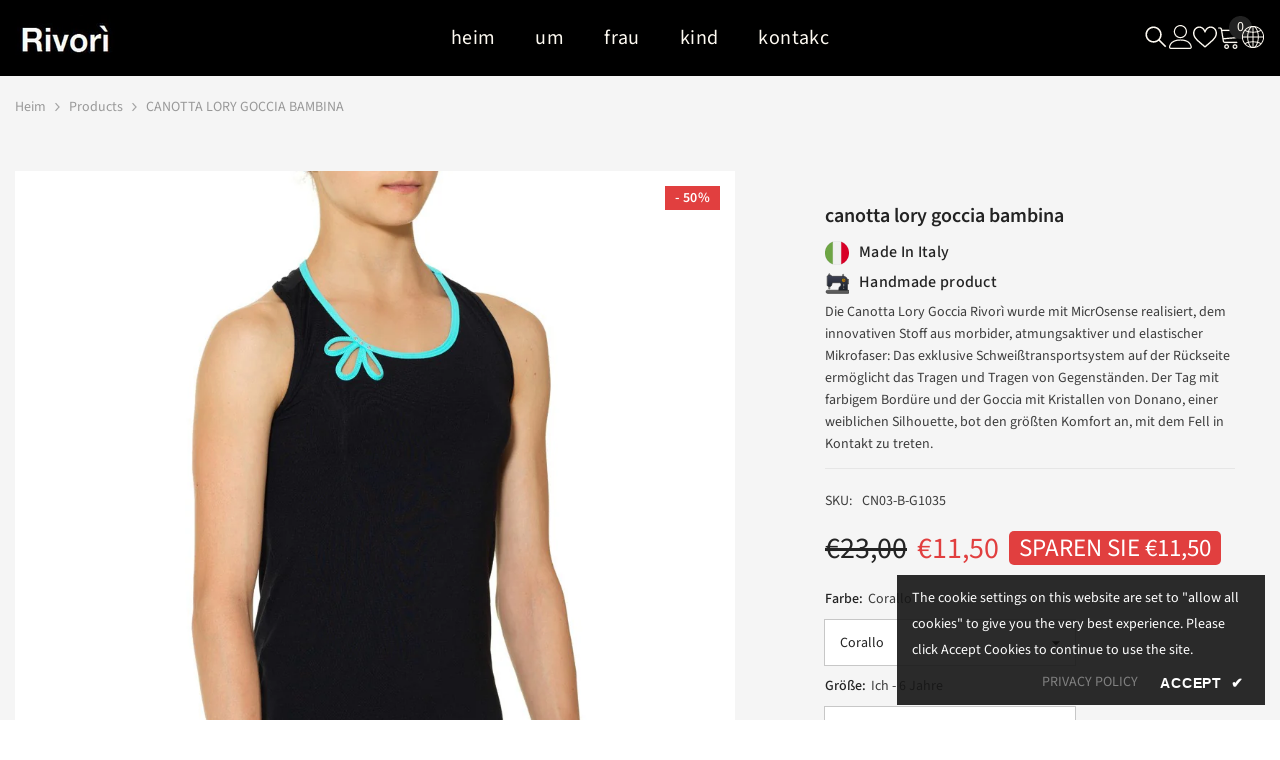

--- FILE ---
content_type: text/html; charset=utf-8
request_url: https://rivori.it/de/products/canotta-lory-goccia-bambina
body_size: 72019
content:
<!doctype html><html class="no-js" lang="de">
    <head>
        <meta charset="utf-8">
        <meta http-equiv="X-UA-Compatible" content="IE=edge">
        <meta name="viewport" content="width=device-width,initial-scale=1">
        <meta name="theme-color" content="">
        <link rel="canonical" href="https://rivori.it/de/products/canotta-lory-goccia-bambina">
        <link rel="canonical" href="https://rivori.it/de/products/canotta-lory-goccia-bambina" canonical-shop-url="https://rivori.it/"><link rel="shortcut icon" href="//rivori.it/cdn/shop/files/LOGO_OK_32x32.jpg?v=1678487406" type="image/png"><link rel="preconnect" href="https://cdn.shopify.com" crossorigin>
        <title>
            CANOTTA LORY GOCCIA BAMBINA
 &ndash; Rivori</title>
        
            <meta name="description" content="Die Canotta Lory Goccia Rivorì wurde mit MicrOsense realisiert, dem innovativen Stoff aus morbider, atmungsaktiver und elastischer Mikrofaser: Das exklusive Schweißtransportsystem auf der Rückseite ermöglicht das Tragen und Tragen von Gegenständen. Der Tag mit farbigem Bordüre und der Goccia mit Kristallen von Donano, ">
        
        

<meta property="og:site_name" content="Rivori">
<meta property="og:url" content="https://rivori.it/de/products/canotta-lory-goccia-bambina">
<meta property="og:title" content="CANOTTA LORY GOCCIA BAMBINA">
<meta property="og:type" content="product">
<meta property="og:description" content="Die Canotta Lory Goccia Rivorì wurde mit MicrOsense realisiert, dem innovativen Stoff aus morbider, atmungsaktiver und elastischer Mikrofaser: Das exklusive Schweißtransportsystem auf der Rückseite ermöglicht das Tragen und Tragen von Gegenständen. Der Tag mit farbigem Bordüre und der Goccia mit Kristallen von Donano, "><meta property="og:image" content="http://rivori.it/cdn/shop/files/1520.jpg?v=1687022426">
  <meta property="og:image:secure_url" content="https://rivori.it/cdn/shop/files/1520.jpg?v=1687022426">
  <meta property="og:image:width" content="1000">
  <meta property="og:image:height" content="1167"><meta property="og:price:amount" content="11,50">
  <meta property="og:price:currency" content="EUR"><meta name="twitter:card" content="summary_large_image">
<meta name="twitter:title" content="CANOTTA LORY GOCCIA BAMBINA">
<meta name="twitter:description" content="Die Canotta Lory Goccia Rivorì wurde mit MicrOsense realisiert, dem innovativen Stoff aus morbider, atmungsaktiver und elastischer Mikrofaser: Das exklusive Schweißtransportsystem auf der Rückseite ermöglicht das Tragen und Tragen von Gegenständen. Der Tag mit farbigem Bordüre und der Goccia mit Kristallen von Donano, ">

        <script>window.performance && window.performance.mark && window.performance.mark('shopify.content_for_header.start');</script><meta name="google-site-verification" content="THHjEz3Mgf2Wa4Q6hJzKg7ITHnvbqdM6TdTG3b0Es70">
<meta id="shopify-digital-wallet" name="shopify-digital-wallet" content="/71726399822/digital_wallets/dialog">
<meta name="shopify-checkout-api-token" content="6ae3ee4ad095404281b2f5ff121648ac">
<meta id="in-context-paypal-metadata" data-shop-id="71726399822" data-venmo-supported="false" data-environment="production" data-locale="de_DE" data-paypal-v4="true" data-currency="EUR">
<link rel="alternate" hreflang="x-default" href="https://rivori.it/products/canotta-lory-goccia-bambina">
<link rel="alternate" hreflang="de" href="https://rivori.it/de/products/canotta-lory-goccia-bambina">
<link rel="alternate" hreflang="en" href="https://rivori.it/en/products/canotta-lory-goccia-bambina">
<link rel="alternate" type="application/json+oembed" href="https://rivori.it/de/products/canotta-lory-goccia-bambina.oembed">
<script async="async" src="/checkouts/internal/preloads.js?locale=de-IT"></script>
<script id="shopify-features" type="application/json">{"accessToken":"6ae3ee4ad095404281b2f5ff121648ac","betas":["rich-media-storefront-analytics"],"domain":"rivori.it","predictiveSearch":true,"shopId":71726399822,"locale":"de"}</script>
<script>var Shopify = Shopify || {};
Shopify.shop = "rivorisport.myshopify.com";
Shopify.locale = "de";
Shopify.currency = {"active":"EUR","rate":"1.0"};
Shopify.country = "IT";
Shopify.theme = {"name":"ella-6-6-2-theme-source","id":164100571470,"schema_name":"Ella","schema_version":"6.6.2","theme_store_id":null,"role":"main"};
Shopify.theme.handle = "null";
Shopify.theme.style = {"id":null,"handle":null};
Shopify.cdnHost = "rivori.it/cdn";
Shopify.routes = Shopify.routes || {};
Shopify.routes.root = "/de/";</script>
<script type="module">!function(o){(o.Shopify=o.Shopify||{}).modules=!0}(window);</script>
<script>!function(o){function n(){var o=[];function n(){o.push(Array.prototype.slice.apply(arguments))}return n.q=o,n}var t=o.Shopify=o.Shopify||{};t.loadFeatures=n(),t.autoloadFeatures=n()}(window);</script>
<script id="shop-js-analytics" type="application/json">{"pageType":"product"}</script>
<script defer="defer" async type="module" src="//rivori.it/cdn/shopifycloud/shop-js/modules/v2/client.init-shop-cart-sync_CS5CEDwY.de.esm.js"></script>
<script defer="defer" async type="module" src="//rivori.it/cdn/shopifycloud/shop-js/modules/v2/chunk.common_CuGXhKWL.esm.js"></script>
<script type="module">
  await import("//rivori.it/cdn/shopifycloud/shop-js/modules/v2/client.init-shop-cart-sync_CS5CEDwY.de.esm.js");
await import("//rivori.it/cdn/shopifycloud/shop-js/modules/v2/chunk.common_CuGXhKWL.esm.js");

  window.Shopify.SignInWithShop?.initShopCartSync?.({"fedCMEnabled":true,"windoidEnabled":true});

</script>
<script>(function() {
  var isLoaded = false;
  function asyncLoad() {
    if (isLoaded) return;
    isLoaded = true;
    var urls = ["https:\/\/seo.apps.avada.io\/scripttag\/avada-seo-installed.js?shop=rivorisport.myshopify.com","https:\/\/cdn1.avada.io\/flying-pages\/module.js?shop=rivorisport.myshopify.com","https:\/\/cdn.shopify.com\/s\/files\/1\/0033\/3538\/9233\/files\/pushdaddy_a2.js?shop=rivorisport.myshopify.com","https:\/\/d1639lhkj5l89m.cloudfront.net\/js\/storefront\/uppromote.js?shop=rivorisport.myshopify.com","https:\/\/cdn-app.sealsubscriptions.com\/shopify\/public\/js\/sealsubscriptions.js?shop=rivorisport.myshopify.com"];
    for (var i = 0; i < urls.length; i++) {
      var s = document.createElement('script');
      s.type = 'text/javascript';
      s.async = true;
      s.src = urls[i];
      var x = document.getElementsByTagName('script')[0];
      x.parentNode.insertBefore(s, x);
    }
  };
  if(window.attachEvent) {
    window.attachEvent('onload', asyncLoad);
  } else {
    window.addEventListener('load', asyncLoad, false);
  }
})();</script>
<script id="__st">var __st={"a":71726399822,"offset":3600,"reqid":"7f3ee096-65ab-4219-9dc8-f6cda29b0c00-1763337388","pageurl":"rivori.it\/de\/products\/canotta-lory-goccia-bambina","u":"85d82dfb9b01","p":"product","rtyp":"product","rid":8432990290254};</script>
<script>window.ShopifyPaypalV4VisibilityTracking = true;</script>
<script id="captcha-bootstrap">!function(){'use strict';const t='contact',e='account',n='new_comment',o=[[t,t],['blogs',n],['comments',n],[t,'customer']],c=[[e,'customer_login'],[e,'guest_login'],[e,'recover_customer_password'],[e,'create_customer']],r=t=>t.map((([t,e])=>`form[action*='/${t}']:not([data-nocaptcha='true']) input[name='form_type'][value='${e}']`)).join(','),a=t=>()=>t?[...document.querySelectorAll(t)].map((t=>t.form)):[];function s(){const t=[...o],e=r(t);return a(e)}const i='password',u='form_key',d=['recaptcha-v3-token','g-recaptcha-response','h-captcha-response',i],f=()=>{try{return window.sessionStorage}catch{return}},m='__shopify_v',_=t=>t.elements[u];function p(t,e,n=!1){try{const o=window.sessionStorage,c=JSON.parse(o.getItem(e)),{data:r}=function(t){const{data:e,action:n}=t;return t[m]||n?{data:e,action:n}:{data:t,action:n}}(c);for(const[e,n]of Object.entries(r))t.elements[e]&&(t.elements[e].value=n);n&&o.removeItem(e)}catch(o){console.error('form repopulation failed',{error:o})}}const l='form_type',E='cptcha';function T(t){t.dataset[E]=!0}const w=window,h=w.document,L='Shopify',v='ce_forms',y='captcha';let A=!1;((t,e)=>{const n=(g='f06e6c50-85a8-45c8-87d0-21a2b65856fe',I='https://cdn.shopify.com/shopifycloud/storefront-forms-hcaptcha/ce_storefront_forms_captcha_hcaptcha.v1.5.2.iife.js',D={infoText:'Durch hCaptcha geschützt',privacyText:'Datenschutz',termsText:'Allgemeine Geschäftsbedingungen'},(t,e,n)=>{const o=w[L][v],c=o.bindForm;if(c)return c(t,g,e,D).then(n);var r;o.q.push([[t,g,e,D],n]),r=I,A||(h.body.append(Object.assign(h.createElement('script'),{id:'captcha-provider',async:!0,src:r})),A=!0)});var g,I,D;w[L]=w[L]||{},w[L][v]=w[L][v]||{},w[L][v].q=[],w[L][y]=w[L][y]||{},w[L][y].protect=function(t,e){n(t,void 0,e),T(t)},Object.freeze(w[L][y]),function(t,e,n,w,h,L){const[v,y,A,g]=function(t,e,n){const i=e?o:[],u=t?c:[],d=[...i,...u],f=r(d),m=r(i),_=r(d.filter((([t,e])=>n.includes(e))));return[a(f),a(m),a(_),s()]}(w,h,L),I=t=>{const e=t.target;return e instanceof HTMLFormElement?e:e&&e.form},D=t=>v().includes(t);t.addEventListener('submit',(t=>{const e=I(t);if(!e)return;const n=D(e)&&!e.dataset.hcaptchaBound&&!e.dataset.recaptchaBound,o=_(e),c=g().includes(e)&&(!o||!o.value);(n||c)&&t.preventDefault(),c&&!n&&(function(t){try{if(!f())return;!function(t){const e=f();if(!e)return;const n=_(t);if(!n)return;const o=n.value;o&&e.removeItem(o)}(t);const e=Array.from(Array(32),(()=>Math.random().toString(36)[2])).join('');!function(t,e){_(t)||t.append(Object.assign(document.createElement('input'),{type:'hidden',name:u})),t.elements[u].value=e}(t,e),function(t,e){const n=f();if(!n)return;const o=[...t.querySelectorAll(`input[type='${i}']`)].map((({name:t})=>t)),c=[...d,...o],r={};for(const[a,s]of new FormData(t).entries())c.includes(a)||(r[a]=s);n.setItem(e,JSON.stringify({[m]:1,action:t.action,data:r}))}(t,e)}catch(e){console.error('failed to persist form',e)}}(e),e.submit())}));const S=(t,e)=>{t&&!t.dataset[E]&&(n(t,e.some((e=>e===t))),T(t))};for(const o of['focusin','change'])t.addEventListener(o,(t=>{const e=I(t);D(e)&&S(e,y())}));const B=e.get('form_key'),M=e.get(l),P=B&&M;t.addEventListener('DOMContentLoaded',(()=>{const t=y();if(P)for(const e of t)e.elements[l].value===M&&p(e,B);[...new Set([...A(),...v().filter((t=>'true'===t.dataset.shopifyCaptcha))])].forEach((e=>S(e,t)))}))}(h,new URLSearchParams(w.location.search),n,t,e,['guest_login'])})(!0,!0)}();</script>
<script integrity="sha256-52AcMU7V7pcBOXWImdc/TAGTFKeNjmkeM1Pvks/DTgc=" data-source-attribution="shopify.loadfeatures" defer="defer" src="//rivori.it/cdn/shopifycloud/storefront/assets/storefront/load_feature-81c60534.js" crossorigin="anonymous"></script>
<script data-source-attribution="shopify.dynamic_checkout.dynamic.init">var Shopify=Shopify||{};Shopify.PaymentButton=Shopify.PaymentButton||{isStorefrontPortableWallets:!0,init:function(){window.Shopify.PaymentButton.init=function(){};var t=document.createElement("script");t.src="https://rivori.it/cdn/shopifycloud/portable-wallets/latest/portable-wallets.de.js",t.type="module",document.head.appendChild(t)}};
</script>
<script data-source-attribution="shopify.dynamic_checkout.buyer_consent">
  function portableWalletsHideBuyerConsent(e){var t=document.getElementById("shopify-buyer-consent"),n=document.getElementById("shopify-subscription-policy-button");t&&n&&(t.classList.add("hidden"),t.setAttribute("aria-hidden","true"),n.removeEventListener("click",e))}function portableWalletsShowBuyerConsent(e){var t=document.getElementById("shopify-buyer-consent"),n=document.getElementById("shopify-subscription-policy-button");t&&n&&(t.classList.remove("hidden"),t.removeAttribute("aria-hidden"),n.addEventListener("click",e))}window.Shopify?.PaymentButton&&(window.Shopify.PaymentButton.hideBuyerConsent=portableWalletsHideBuyerConsent,window.Shopify.PaymentButton.showBuyerConsent=portableWalletsShowBuyerConsent);
</script>
<script>
  function portableWalletsCleanup(e){e&&e.src&&console.error("Failed to load portable wallets script "+e.src);var t=document.querySelectorAll("shopify-accelerated-checkout .shopify-payment-button__skeleton, shopify-accelerated-checkout-cart .wallet-cart-button__skeleton"),e=document.getElementById("shopify-buyer-consent");for(let e=0;e<t.length;e++)t[e].remove();e&&e.remove()}function portableWalletsNotLoadedAsModule(e){e instanceof ErrorEvent&&"string"==typeof e.message&&e.message.includes("import.meta")&&"string"==typeof e.filename&&e.filename.includes("portable-wallets")&&(window.removeEventListener("error",portableWalletsNotLoadedAsModule),window.Shopify.PaymentButton.failedToLoad=e,"loading"===document.readyState?document.addEventListener("DOMContentLoaded",window.Shopify.PaymentButton.init):window.Shopify.PaymentButton.init())}window.addEventListener("error",portableWalletsNotLoadedAsModule);
</script>

<script type="module" src="https://rivori.it/cdn/shopifycloud/portable-wallets/latest/portable-wallets.de.js" onError="portableWalletsCleanup(this)" crossorigin="anonymous"></script>
<script nomodule>
  document.addEventListener("DOMContentLoaded", portableWalletsCleanup);
</script>

<link id="shopify-accelerated-checkout-styles" rel="stylesheet" media="screen" href="https://rivori.it/cdn/shopifycloud/portable-wallets/latest/accelerated-checkout-backwards-compat.css" crossorigin="anonymous">
<style id="shopify-accelerated-checkout-cart">
        #shopify-buyer-consent {
  margin-top: 1em;
  display: inline-block;
  width: 100%;
}

#shopify-buyer-consent.hidden {
  display: none;
}

#shopify-subscription-policy-button {
  background: none;
  border: none;
  padding: 0;
  text-decoration: underline;
  font-size: inherit;
  cursor: pointer;
}

#shopify-subscription-policy-button::before {
  box-shadow: none;
}

      </style>
<script id="sections-script" data-sections="header-mobile,header-navigation-hamburger" defer="defer" src="//rivori.it/cdn/shop/t/7/compiled_assets/scripts.js?1368"></script>
<script>window.performance && window.performance.mark && window.performance.mark('shopify.content_for_header.end');</script>

        <style>
          
          
          

          @font-face { font-display: swap;
  font-family: "Source Sans Pro";
  font-weight: 400;
  font-style: normal;
  src: url("//rivori.it/cdn/fonts/source_sans_pro/sourcesanspro_n4.50ae3e156aed9a794db7e94c4d00984c7b66616c.woff2") format("woff2"),
       url("//rivori.it/cdn/fonts/source_sans_pro/sourcesanspro_n4.d1662e048bd96ae7123e46600ff9744c0d84502d.woff") format("woff");
}

          @font-face { font-display: swap;
  font-family: "Source Sans Pro";
  font-weight: 500;
  font-style: normal;
  src: url("//rivori.it/cdn/fonts/source_sans_pro/sourcesanspro_n5.783a0e56914d4f6f44d3728e24352fac8739bbef.woff2") format("woff2"),
       url("//rivori.it/cdn/fonts/source_sans_pro/sourcesanspro_n5.a0c268a4943a8f0e51c6ea7086c7d033d0e9efb7.woff") format("woff");
}

          @font-face { font-display: swap;
  font-family: "Source Sans Pro";
  font-weight: 600;
  font-style: normal;
  src: url("//rivori.it/cdn/fonts/source_sans_pro/sourcesanspro_n6.cdbfc001bf7647698fff34a09dc1c625e4008e01.woff2") format("woff2"),
       url("//rivori.it/cdn/fonts/source_sans_pro/sourcesanspro_n6.75b644b223b15254f28282d56f730f2224564c8d.woff") format("woff");
}

          @font-face { font-display: swap;
  font-family: "Source Sans Pro";
  font-weight: 700;
  font-style: normal;
  src: url("//rivori.it/cdn/fonts/source_sans_pro/sourcesanspro_n7.41cbad1715ffa6489ec3aab1c16fda6d5bdf2235.woff2") format("woff2"),
       url("//rivori.it/cdn/fonts/source_sans_pro/sourcesanspro_n7.01173495588557d2be0eb2bb2ecdf8e4f01cf917.woff") format("woff");
}


          @import url('https://fonts.googleapis.com/css?family=:300,300i,400,400i,500,500i,600,600i,700,700i,800,800i&display=swap');
                      :root {
        --font-family-1: "Source Sans Pro",sans-serif;
        --font-family-2: ;

        /* Settings Body */--font-body-family: "Source Sans Pro",sans-serif;--font-body-size: 14px;--font-body-weight: 400;--body-line-height: 22px;--body-letter-spacing: 0;

        /* Settings Heading */--font-heading-family: ;--font-heading-size: 16px;--font-heading-weight: 400;--font-heading-style: normal;--heading-line-height: 36px;--heading-letter-spacing: .02em;--heading-text-transform: uppercase;--heading-border-height: 2px;

        /* Menu Lv1 */--font-menu-lv1-family: ;--font-menu-lv1-size: 20px;--font-menu-lv1-weight: 400;--menu-lv1-line-height: 22px;--menu-lv1-letter-spacing: .02em;--menu-lv1-text-transform: lowercase;

        /* Menu Lv2 */--font-menu-lv2-family: ;--font-menu-lv2-size: 14px;--font-menu-lv2-weight: 600;--menu-lv2-line-height: 22px;--menu-lv2-letter-spacing: .02em;--menu-lv2-text-transform: uppercase;

        /* Menu Lv3 */--font-menu-lv3-family: "Source Sans Pro",sans-serif;--font-menu-lv3-size: 12px;--font-menu-lv3-weight: 400;--menu-lv3-line-height: 22px;--menu-lv3-letter-spacing: .02em;--menu-lv3-text-transform: capitalize;

        /* Mega Menu Lv2 */--font-mega-menu-lv2-family: ;--font-mega-menu-lv2-size: 14px;--font-mega-menu-lv2-weight: 600;--font-mega-menu-lv2-style: normal;--mega-menu-lv2-line-height: 22px;--mega-menu-lv2-letter-spacing: .02em;--mega-menu-lv2-text-transform: uppercase;

        /* Mega Menu Lv3 */--font-mega-menu-lv3-family: "Source Sans Pro",sans-serif;--font-mega-menu-lv3-size: 12px;--font-mega-menu-lv3-weight: 400;--mega-menu-lv3-line-height: 22px;--mega-menu-lv3-letter-spacing: .02em;--mega-menu-lv3-text-transform: capitalize;

        /* Product Card Title */--product-title-font: ;--product-title-font-size : 18px;--product-title-font-weight : 400;--product-title-line-height: 20px;--product-title-letter-spacing: .02em;--product-title-line-text : 1;--product-title-text-transform : lowercase;--product-title-margin-bottom: 2px;

        /* Product Card Vendor */--product-vendor-font: "Source Sans Pro",sans-serif;--product-vendor-font-size : 12px;--product-vendor-font-weight : 400;--product-vendor-font-style : normal;--product-vendor-line-height: 22px;--product-vendor-letter-spacing: .02em;--product-vendor-text-transform : uppercase;--product-vendor-margin-bottom: 0px;--product-vendor-margin-top: 0px;

        /* Product Card Price */--product-price-font: "Source Sans Pro",sans-serif;--product-price-font-size : 12px;--product-price-font-weight : 400;--product-price-line-height: 20px;--product-price-letter-spacing: 0em;--product-price-margin-top: 0px;--product-price-margin-bottom: 8px;

        /* Product Card Badge */--badge-font: ;--badge-font-size : 14px;--badge-font-weight : 600;--badge-text-transform : uppercase;--badge-letter-spacing: .02em;--badge-line-height: 20px;--badge-border-radius: 0px;--badge-padding-top: 2px;--badge-padding-bottom: 2px;--badge-padding-left-right: 10px;--badge-postion-top: 15px;--badge-postion-left-right: 15px;

        /* Product Quickview */
        --product-quickview-font-size : 12px; --product-quickview-line-height: 23px; --product-quickview-border-radius: 1px; --product-quickview-padding-top: 0px; --product-quickview-padding-bottom: 0px; --product-quickview-padding-left-right: 7px; --product-quickview-sold-out-product: #e95144;--product-quickview-box-shadow: none;/* Blog Card Tile */--blog-title-font: ;--blog-title-font-size : 18px; --blog-title-font-weight : 700; --blog-title-line-height: 36px; --blog-title-letter-spacing: .02em; --blog-title-text-transform : uppercase;

        /* Blog Card Info (Date, Author) */--blog-info-font: "Source Sans Pro",sans-serif;--blog-info-font-size : 12px; --blog-info-font-weight : 400; --blog-info-line-height: 22px; --blog-info-letter-spacing: .02em; --blog-info-text-transform : uppercase;

        /* Button 1 */--btn-1-font-family: ;--btn-1-font-size: 16px; --btn-1-font-weight: 600; --btn-1-text-transform: uppercase; --btn-1-line-height: 22px; --btn-1-letter-spacing: .02em; --btn-1-text-align: center; --btn-1-border-radius: 0px; --btn-1-border-width: 1px; --btn-1-border-style: solid; --btn-1-padding-top: 8px; --btn-1-padding-bottom: 8px; --btn-1-horizontal-length: 0px; --btn-1-vertical-length: 0px; --btn-1-blur-radius: 0px; --btn-1-spread: 0px;
        --btn-1-all-bg-opacity-hover: rgba(0, 0, 0, 0.5);--btn-1-inset: ;/* Button 2 */--btn-2-font-family: ;--btn-2-font-size: 16px; --btn-2-font-weight: 700; --btn-2-text-transform: uppercase; --btn-2-line-height: 22px; --btn-2-letter-spacing: .02em; --btn-2-text-align: right; --btn-2-border-radius: 0px; --btn-2-border-width: 1px; --btn-2-border-style: solid; --btn-2-padding-top: 8px; --btn-2-padding-bottom: 8px; --btn-2-horizontal-length: 4px; --btn-2-vertical-length: 4px; --btn-2-blur-radius: 7px; --btn-2-spread: 0px;
        --btn-2-all-bg-opacity: rgba(25, 145, 226, 0.5);--btn-2-all-bg-opacity-hover: rgba(0, 0, 0, 0.5);--btn-2-inset: ;/* Button 3 */--btn-3-font-family: "Source Sans Pro",sans-serif;--btn-3-font-size: 14px; --btn-3-font-weight: 700; --btn-3-text-transform: uppercase; --btn-3-line-height: 22px; --btn-3-letter-spacing: .05em; --btn-3-text-align: center; --btn-3-border-radius: 0px; --btn-3-border-width: 1px; --btn-3-border-style: solid; --btn-3-padding-top: 10px; --btn-3-padding-bottom: 10px; --btn-3-horizontal-length: 0px; --btn-3-vertical-length: 0px; --btn-3-blur-radius: 0px; --btn-3-spread: 0px;
        --btn-3-all-bg-opacity: rgba(0, 0, 0, 0.1);--btn-3-all-bg-opacity-hover: rgba(0, 0, 0, 0.1);--btn-3-inset: ;/* Footer Heading */--footer-heading-font-family: ;--footer-heading-font-size : 16px; --footer-heading-font-weight : 600; --footer-heading-line-height : 22px; --footer-heading-letter-spacing : .02em; --footer-heading-text-transform : uppercase;

        /* Footer Link */--footer-link-font-family: "Source Sans Pro",sans-serif;--footer-link-font-size : 12px; --footer-link-font-weight : ; --footer-link-line-height : 30px; --footer-link-letter-spacing : 0; --footer-link-text-transform : capitalize;

        /* Page Title */--font-page-title-family: "Source Sans Pro",sans-serif;--font-page-title-size: 20px; --font-page-title-weight: 700; --font-page-title-style: normal; --page-title-line-height: 20px; --page-title-letter-spacing: .05em; --page-title-text-transform: uppercase;

        /* Font Product Tab Title */
        --font-tab-type-1: "Source Sans Pro",sans-serif; --font-tab-type-2: ;

        /* Text Size */
        --text-size-font-size : 10px; --text-size-font-weight : 400; --text-size-line-height : 22px; --text-size-letter-spacing : 0; --text-size-text-transform : uppercase; --text-size-color : #787878;

        /* Font Weight */
        --font-weight-normal: 400; --font-weight-medium: 500; --font-weight-semibold: 600; --font-weight-bold: 700; --font-weight-bolder: 800; --font-weight-black: 900;

        /* Radio Button */
        --form-label-checkbox-before-bg: #fff; --form-label-checkbox-before-border: #cecece; --form-label-checkbox-before-bg-checked: #000;

        /* Conatiner */
        --body-custom-width-container: 1600px;

        /* Layout Boxed */
        --color-background-layout-boxed: #f8f8f8;/* Arrow */
        --position-horizontal-slick-arrow: -76px;

        /* General Color*/
        --color-text: #232323; --color-text2: #969696; --color-global: #232323; --color-white: #FFFFFF; --color-grey: #868686; --color-black: #202020; --color-base-text-rgb: 35, 35, 35; --color-base-text2-rgb: 150, 150, 150; --color-background: #ffffff; --color-background-rgb: 255, 255, 255; --color-background-overylay: rgba(255, 255, 255, 0.9); --color-base-accent-text: ; --color-base-accent-1: ; --color-base-accent-2: ; --color-link: #232323; --color-link-hover: #232323; --color-error: #D93333; --color-error-bg: #FCEEEE; --color-success: #5A5A5A; --color-success-bg: #DFF0D8; --color-info: #202020; --color-info-bg: #FFF2DD; --color-link-underline: rgba(35, 35, 35, 0.5); --color-breadcrumb: #999999; --colors-breadcrumb-hover: #232323;--colors-breadcrumb-active: #999999; --border-global: #e6e6e6; --bg-global: #fafafa; --bg-planceholder: #fafafa; --color-warning: #fff; --bg-warning: #e0b252; --color-background-10 : #e9e9e9; --color-background-20 : #d3d3d3; --color-background-30 : #bdbdbd; --color-background-50 : #919191; --color-background-global : #919191;

        /* Arrow Color */
        --arrow-color: #999999; --arrow-background-color: #fff; --arrow-border-color: rgba(0,0,0,0);--arrow-color-hover: #000000;--arrow-background-color-hover: rgba(0,0,0,0);--arrow-border-color-hover: rgba(0,0,0,0);--arrow-width: 56px;--arrow-height: 56px;--arrow-size: px;--arrow-size-icon: 34px;--arrow-border-radius: 50%;--arrow-border-width: 1px;--arrow-width-half: -28px;

        /* Pagination Color */
        --pagination-item-color: #3c3c3c; --pagination-item-color-active: #3c3c3c; --pagination-item-bg-color: #fff;--pagination-item-bg-color-active: #fff;--pagination-item-border-color: #fff;--pagination-item-border-color-active: #ffffff;--pagination-arrow-color: #3c3c3c;--pagination-arrow-color-active: #3c3c3c;--pagination-arrow-bg-color: #fff;--pagination-arrow-bg-color-active: #fff;--pagination-arrow-border-color: #fff;--pagination-arrow-border-color-active: #fff;

        /* Dots Color */
        --dots-color: transparent;--dots-border-color: #323232;--dots-color-active: #323232;--dots-border-color-active: #323232;--dots-style2-background-opacity: #00000060;--dots-width: 50px;--dots-height: 2px;

        /* Button Color */
        --btn-1-color: #FFFFFF;--btn-1-bg: #232323;--btn-1-border: #232323;--btn-1-color-hover: #232323;--btn-1-bg-hover: #ffffff;--btn-1-border-hover: #232323;
        --btn-2-color: #232323;--btn-2-bg: #FFFFFF;--btn-2-border: #727272;--btn-2-color-hover: #FFFFFF;--btn-2-bg-hover: #232323;--btn-2-border-hover: #232323;
        --btn-3-color: #FFFFFF;--btn-3-bg: #e9514b;--btn-3-border: #e9514b;--btn-3-color-hover: #ffffff;--btn-3-bg-hover: #e9514b;--btn-3-border-hover: #e9514b;
        --anchor-transition: all ease .3s;--bg-white: #ffffff;--bg-black: #000000;--bg-grey: #808080;--icon: var(--color-text);--text-cart: #3c3c3c;--duration-short: 100ms;--duration-default: 350ms;--duration-long: 500ms;--form-input-bg: #ffffff;--form-input-border: #c7c7c7;--form-input-color: #232323;--form-input-placeholder: #868686;--form-label: #232323;

        --new-badge-color: #ffffff;--new-badge-bg: #1e1e1e;--sale-badge-color: #ffffff;--sale-badge-bg: #e13f3f;--sold-out-badge-color: #ffffff;--sold-out-badge-bg: #999999;--custom-badge-color: #ffffff;--custom-badge-bg: #ffbb49;--bundle-badge-color: #ffffff;--bundle-badge-bg: #477bc1;
        
        --product-title-color : #232323;--product-title-color-hover : #232323;--product-vendor-color : #969696;--product-price-color : #787878;--product-sale-price-color : #e13f3f;--product-compare-price-color : #969696;--product-countdown-color : #c12e48;--product-countdown-bg-color : #ffffff;

        --product-swatch-border : #cbcbcb;--product-swatch-border-active : #232323;--product-swatch-width : 40px;--product-swatch-height : 40px;--product-swatch-border-radius : 0px;--product-swatch-color-width : 40px;--product-swatch-color-height : 40px;--product-swatch-color-border-radius : 20px;

        --product-wishlist-color : #000000;--product-wishlist-bg : #ffffff;--product-wishlist-border : transparent;--product-wishlist-color-added : #ffffff;--product-wishlist-bg-added : #c7b2a1;--product-wishlist-border-added : transparent;--product-compare-color : #000000;--product-compare-bg : #FFFFFF;--product-compare-color-added : #D12442; --product-compare-bg-added : #FFFFFF; --product-hot-stock-text-color : #d62828; --product-quick-view-color : #000000; --product-cart-image-fit : contain; --product-title-variant-font-size: 12px;--product-quick-view-bg : #FFFFFF;--product-quick-view-bg-above-button: rgba(255, 255, 255, 0.7);--product-quick-view-color-hover : #FFFFFF;--product-quick-view-bg-hover : #000000;--product-action-color : #ffffff;--product-action-bg : #232323;--product-action-border : #232323;--product-action-color-hover : #FFFFFF;--product-action-bg-hover : #c7b2a1;--product-action-border-hover : #c7b2a1;

        /* Multilevel Category Filter */
        --color-label-multiLevel-categories: #232323;--bg-label-multiLevel-categories: #fff;--color-button-multiLevel-categories: #fff;--bg-button-multiLevel-categories: #ff8b21;--border-button-multiLevel-categories: transparent;--hover-color-button-multiLevel-categories: #fff;--hover-bg-button-multiLevel-categories: #ff8b21;--cart-item-bg : #ffffff;--cart-item-border : #e8e8e8;--cart-item-border-width : 1px;--cart-item-border-style : solid;--free-shipping-height : 10px;--free-shipping-border-radius : 20px;--free-shipping-color : #727272; --free-shipping-bg : #ededed;--free-shipping-bg-1: #f44336;--free-shipping-bg-2: #ffc206;--free-shipping-bg-3: #69c69c;--free-shipping-bg-4: #69c69c; --free-shipping-min-height : 20.0px;--w-product-swatch-custom: 20px;--h-product-swatch-custom: 20px;--w-product-swatch-custom-mb: 15px;--h-product-swatch-custom-mb: 15px;--font-size-product-swatch-more: 12px;--swatch-border : #cbcbcb;--swatch-border-active : #232323;

        --variant-size: #232323;--variant-size-border: #e7e7e7;--variant-size-bg: #ffffff;--variant-size-hover: #ffffff;--variant-size-border-hover: #232323;--variant-size-bg-hover: #232323;--variant-bg : #ffffff; --variant-color : #232323; --variant-bg-active : #ffffff; --variant-color-active : #232323;

        --fontsize-text-social: 12px;
        --page-content-distance: 64px;--sidebar-content-distance: 40px;--button-transition-ease: cubic-bezier(.25,.46,.45,.94);

        /* Loading Spinner Color */
        --spinner-top-color: #fc0; --spinner-right-color: #4dd4c6; --spinner-bottom-color: #f00; --spinner-left-color: #f6f6f6;

        /* Product Card Marquee */
        --product-marquee-background-color: ;--product-marquee-text-color: #FFFFFF;--product-marquee-text-size: 14px;--product-marquee-text-mobile-size: 12px;--product-marquee-text-weight: 400;--product-marquee-text-transform: uppercase;--product-marquee-text-style: italic;--product-marquee-speed: ; --product-marquee-line-height: calc(var(--product-marquee-text-mobile-size) * 1.5);
    }
</style>
        <link href="//rivori.it/cdn/shop/t/7/assets/base.css?v=158851784076757112611720723243" rel="stylesheet" type="text/css" media="all" />
<link href="//rivori.it/cdn/shop/t/7/assets/animated.css?v=91884483947907798981720723243" rel="stylesheet" type="text/css" media="all" />
<link href="//rivori.it/cdn/shop/t/7/assets/component-card.css?v=118585521889467791381720723243" rel="stylesheet" type="text/css" media="all" />
<link href="//rivori.it/cdn/shop/t/7/assets/component-loading-overlay.css?v=23413779889692260311720723244" rel="stylesheet" type="text/css" media="all" />
<link href="//rivori.it/cdn/shop/t/7/assets/component-loading-banner.css?v=54989585009056051491720723244" rel="stylesheet" type="text/css" media="all" />
<link href="//rivori.it/cdn/shop/t/7/assets/component-quick-cart.css?v=63370866881490003141720723244" rel="stylesheet" type="text/css" media="all" />
<link rel="stylesheet" href="//rivori.it/cdn/shop/t/7/assets/vendor.css?v=164616260963476715651720723245" media="print" onload="this.media='all'">
<noscript><link href="//rivori.it/cdn/shop/t/7/assets/vendor.css?v=164616260963476715651720723245" rel="stylesheet" type="text/css" media="all" /></noscript>



<link href="//rivori.it/cdn/shop/t/7/assets/component-predictive-search.css?v=110628222596022886011720723244" rel="stylesheet" type="text/css" media="all" />
<link rel="stylesheet" href="//rivori.it/cdn/shop/t/7/assets/component-newsletter.css?v=111617043413587308161720723244" media="print" onload="this.media='all'">
<link rel="stylesheet" href="//rivori.it/cdn/shop/t/7/assets/component-slider.css?v=37888473738646685221720723244" media="print" onload="this.media='all'">
<link rel="stylesheet" href="//rivori.it/cdn/shop/t/7/assets/component-list-social.css?v=102044711114163579551720723244" media="print" onload="this.media='all'"><noscript><link href="//rivori.it/cdn/shop/t/7/assets/component-newsletter.css?v=111617043413587308161720723244" rel="stylesheet" type="text/css" media="all" /></noscript>
<noscript><link href="//rivori.it/cdn/shop/t/7/assets/component-slider.css?v=37888473738646685221720723244" rel="stylesheet" type="text/css" media="all" /></noscript>
<noscript><link href="//rivori.it/cdn/shop/t/7/assets/component-list-social.css?v=102044711114163579551720723244" rel="stylesheet" type="text/css" media="all" /></noscript>

<style type="text/css">
	.nav-title-mobile {display: none;}.list-menu--disclosure{display: none;position: absolute;min-width: 100%;width: 22rem;background-color: var(--bg-white);box-shadow: 0 1px 4px 0 rgb(0 0 0 / 15%);padding: 5px 0 5px 20px;opacity: 0;visibility: visible;pointer-events: none;transition: opacity var(--duration-default) ease, transform var(--duration-default) ease;}.list-menu--disclosure-2{margin-left: calc(100% - 15px);z-index: 2;top: -5px;}.list-menu--disclosure:focus {outline: none;}.list-menu--disclosure.localization-selector {max-height: 18rem;overflow: auto;width: 10rem;padding: 0.5rem;}.js menu-drawer > details > summary::before, .js menu-drawer > details[open]:not(.menu-opening) > summary::before {content: '';position: absolute;cursor: default;width: 100%;height: calc(100vh - 100%);height: calc(var(--viewport-height, 100vh) - (var(--header-bottom-position, 100%)));top: 100%;left: 0;background: var(--color-foreground-50);opacity: 0;visibility: hidden;z-index: 2;transition: opacity var(--duration-default) ease,visibility var(--duration-default) ease;}menu-drawer > details[open] > summary::before {visibility: visible;opacity: 1;}.menu-drawer {position: absolute;transform: translateX(-100%);visibility: hidden;z-index: 3;left: 0;top: 100%;width: 100%;max-width: calc(100vw - 4rem);padding: 0;border: 0.1rem solid var(--color-background-10);border-left: 0;border-bottom: 0;background-color: var(--bg-white);overflow-x: hidden;}.js .menu-drawer {height: calc(100vh - 100%);height: calc(var(--viewport-height, 100vh) - (var(--header-bottom-position, 100%)));}.js details[open] > .menu-drawer, .js details[open] > .menu-drawer__submenu {transition: transform var(--duration-default) ease, visibility var(--duration-default) ease;}.no-js details[open] > .menu-drawer, .js details[open].menu-opening > .menu-drawer, details[open].menu-opening > .menu-drawer__submenu {transform: translateX(0);visibility: visible;}@media screen and (min-width: 750px) {.menu-drawer {width: 40rem;}.no-js .menu-drawer {height: auto;}}.menu-drawer__inner-container {position: relative;height: 100%;}.menu-drawer__navigation-container {display: grid;grid-template-rows: 1fr auto;align-content: space-between;overflow-y: auto;height: 100%;}.menu-drawer__navigation {padding: 0 0 5.6rem 0;}.menu-drawer__inner-submenu {height: 100%;overflow-x: hidden;overflow-y: auto;}.no-js .menu-drawer__navigation {padding: 0;}.js .menu-drawer__menu li {width: 100%;border-bottom: 1px solid #e6e6e6;overflow: hidden;}.menu-drawer__menu-item{line-height: var(--body-line-height);letter-spacing: var(--body-letter-spacing);padding: 10px 20px 10px 15px;cursor: pointer;display: flex;align-items: center;justify-content: space-between;}.menu-drawer__menu-item .label{display: inline-block;vertical-align: middle;font-size: calc(var(--font-body-size) - 4px);font-weight: var(--font-weight-normal);letter-spacing: var(--body-letter-spacing);height: 20px;line-height: 20px;margin: 0 0 0 10px;padding: 0 5px;text-transform: uppercase;text-align: center;position: relative;}.menu-drawer__menu-item .label:before{content: "";position: absolute;border: 5px solid transparent;top: 50%;left: -9px;transform: translateY(-50%);}.menu-drawer__menu-item > .icon{width: 24px;height: 24px;margin: 0 10px 0 0;}.menu-drawer__menu-item > .symbol {position: absolute;right: 20px;top: 50%;transform: translateY(-50%);display: flex;align-items: center;justify-content: center;font-size: 0;pointer-events: none;}.menu-drawer__menu-item > .symbol .icon{width: 14px;height: 14px;opacity: .6;}.menu-mobile-icon .menu-drawer__menu-item{justify-content: flex-start;}.no-js .menu-drawer .menu-drawer__menu-item > .symbol {display: none;}.js .menu-drawer__submenu {position: absolute;top: 0;width: 100%;bottom: 0;left: 0;background-color: var(--bg-white);z-index: 1;transform: translateX(100%);visibility: hidden;}.js .menu-drawer__submenu .menu-drawer__submenu {overflow-y: auto;}.menu-drawer__close-button {display: block;width: 100%;padding: 10px 15px;background-color: transparent;border: none;background: #f6f8f9;position: relative;}.menu-drawer__close-button .symbol{position: absolute;top: auto;left: 20px;width: auto;height: 22px;z-index: 10;display: flex;align-items: center;justify-content: center;font-size: 0;pointer-events: none;}.menu-drawer__close-button .icon {display: inline-block;vertical-align: middle;width: 18px;height: 18px;transform: rotate(180deg);}.menu-drawer__close-button .text{max-width: calc(100% - 50px);white-space: nowrap;overflow: hidden;text-overflow: ellipsis;display: inline-block;vertical-align: top;width: 100%;margin: 0 auto;}.no-js .menu-drawer__close-button {display: none;}.menu-drawer__utility-links {padding: 2rem;}.menu-drawer__account {display: inline-flex;align-items: center;text-decoration: none;padding: 1.2rem;margin-left: -1.2rem;font-size: 1.4rem;}.menu-drawer__account .icon-account {height: 2rem;width: 2rem;margin-right: 1rem;}.menu-drawer .list-social {justify-content: flex-start;margin-left: -1.25rem;margin-top: 2rem;}.menu-drawer .list-social:empty {display: none;}.menu-drawer .list-social__link {padding: 1.3rem 1.25rem;}

	/* Style General */
	.d-block{display: block}.d-inline-block{display: inline-block}.d-flex{display: flex}.d-none {display: none}.d-grid{display: grid}.ver-alg-mid {vertical-align: middle}.ver-alg-top{vertical-align: top}
	.flex-jc-start{justify-content:flex-start}.flex-jc-end{justify-content:flex-end}.flex-jc-center{justify-content:center}.flex-jc-between{justify-content:space-between}.flex-jc-stretch{justify-content:stretch}.flex-align-start{align-items: flex-start}.flex-align-center{align-items: center}.flex-align-end{align-items: flex-end}.flex-align-stretch{align-items:stretch}.flex-wrap{flex-wrap: wrap}.flex-nowrap{flex-wrap: nowrap}.fd-row{flex-direction:row}.fd-row-reverse{flex-direction:row-reverse}.fd-column{flex-direction:column}.fd-column-reverse{flex-direction:column-reverse}.fg-0{flex-grow:0}.fs-0{flex-shrink:0}.gap-15{gap:15px}.gap-30{gap:30px}.gap-col-30{column-gap:30px}
	.p-relative{position:relative}.p-absolute{position:absolute}.p-static{position:static}.p-fixed{position:fixed;}
	.zi-1{z-index:1}.zi-2{z-index:2}.zi-3{z-index:3}.zi-5{z-index:5}.zi-6{z-index:6}.zi-7{z-index:7}.zi-9{z-index:9}.zi-10{z-index:10}.zi-99{z-index:99} .zi-100{z-index:100} .zi-101{z-index:101}
	.top-0{top:0}.top-100{top:100%}.top-auto{top:auto}.left-0{left:0}.left-auto{left:auto}.right-0{right:0}.right-auto{right:auto}.bottom-0{bottom:0}
	.middle-y{top:50%;transform:translateY(-50%)}.middle-x{left:50%;transform:translateX(-50%)}
	.opacity-0{opacity:0}.opacity-1{opacity:1}
	.o-hidden{overflow:hidden}.o-visible{overflow:visible}.o-unset{overflow:unset}.o-x-hidden{overflow-x:hidden}.o-y-auto{overflow-y:auto;}
	.pt-0{padding-top:0}.pt-2{padding-top:2px}.pt-5{padding-top:5px}.pt-10{padding-top:10px}.pt-10-imp{padding-top:10px !important}.pt-12{padding-top:12px}.pt-16{padding-top:16px}.pt-20{padding-top:20px}.pt-24{padding-top:24px}.pt-30{padding-top:30px}.pt-32{padding-top:32px}.pt-36{padding-top:36px}.pt-48{padding-top:48px}.pb-0{padding-bottom:0}.pb-5{padding-bottom:5px}.pb-10{padding-bottom:10px}.pb-10-imp{padding-bottom:10px !important}.pb-12{padding-bottom:12px}.pb-15{padding-bottom:15px}.pb-16{padding-bottom:16px}.pb-18{padding-bottom:18px}.pb-20{padding-bottom:20px}.pb-24{padding-bottom:24px}.pb-32{padding-bottom:32px}.pb-40{padding-bottom:40px}.pb-48{padding-bottom:48px}.pb-50{padding-bottom:50px}.pb-80{padding-bottom:80px}.pb-84{padding-bottom:84px}.pr-0{padding-right:0}.pr-5{padding-right: 5px}.pr-10{padding-right:10px}.pr-20{padding-right:20px}.pr-24{padding-right:24px}.pr-30{padding-right:30px}.pr-36{padding-right:36px}.pr-80{padding-right:80px}.pl-0{padding-left:0}.pl-12{padding-left:12px}.pl-20{padding-left:20px}.pl-24{padding-left:24px}.pl-36{padding-left:36px}.pl-48{padding-left:48px}.pl-52{padding-left:52px}.pl-80{padding-left:80px}.p-zero{padding:0}
	.m-lr-auto{margin:0 auto}.m-zero{margin:0}.ml-auto{margin-left:auto}.ml-0{margin-left:0}.ml-5{margin-left:5px}.ml-15{margin-left:15px}.ml-20{margin-left:20px}.ml-30{margin-left:30px}.mr-auto{margin-right:auto}.mr-0{margin-right:0}.mr-5{margin-right:5px}.mr-10{margin-right:10px}.mr-20{margin-right:20px}.mr-30{margin-right:30px}.mt-0{margin-top: 0}.mt-10{margin-top: 10px}.mt-15{margin-top: 15px}.mt-20{margin-top: 20px}.mt-25{margin-top: 25px}.mt-30{margin-top: 30px}.mt-40{margin-top: 40px}.mt-45{margin-top: 45px}.mb-0{margin-bottom: 0}.mb-5{margin-bottom: 5px}.mb-10{margin-bottom: 10px}.mb-15{margin-bottom: 15px}.mb-18{margin-bottom: 18px}.mb-20{margin-bottom: 20px}.mb-30{margin-bottom: 30px}
	.h-0{height:0}.h-100{height:100%}.h-100v{height:100vh}.h-auto{height:auto}.mah-100{max-height:100%}.mih-15{min-height: 15px}.mih-none{min-height: unset}.lih-15{line-height: 15px}
	.w-50pc{width:50%}.w-100{width:100%}.w-100v{width:100vw}.maw-100{max-width:100%}.maw-300{max-width:300px}.maw-480{max-width: 480px}.maw-780{max-width: 780px}.w-auto{width:auto}.minw-auto{min-width: auto}.min-w-100{min-width: 100px}
	.float-l{float:left}.float-r{float:right}
	.b-zero{border:none}.br-50p{border-radius:50%}.br-zero{border-radius:0}.br-2{border-radius:2px}.bg-none{background: none}
	.stroke-w-0{stroke-width: 0px}.stroke-w-1h{stroke-width: 0.5px}.stroke-w-1{stroke-width: 1px}.stroke-w-3{stroke-width: 3px}.stroke-w-5{stroke-width: 5px}.stroke-w-7 {stroke-width: 7px}.stroke-w-10 {stroke-width: 10px}.stroke-w-12 {stroke-width: 12px}.stroke-w-15 {stroke-width: 15px}.stroke-w-20 {stroke-width: 20px}.stroke-w-25 {stroke-width: 25px}.stroke-w-30{stroke-width: 30px}.stroke-w-32 {stroke-width: 32px}.stroke-w-40 {stroke-width: 40px}
	.w-21{width: 21px}.w-23{width: 23px}.w-24{width: 24px}.h-22{height: 22px}.h-23{height: 23px}.h-24{height: 24px}.w-h-16{width: 16px;height: 16px}.w-h-17{width: 17px;height: 17px}.w-h-18 {width: 18px;height: 18px}.w-h-19{width: 19px;height: 19px}.w-h-20 {width: 20px;height: 20px}.w-h-21{width: 21px;height: 21px}.w-h-22 {width: 22px;height: 22px}.w-h-23{width: 23px;height: 23px}.w-h-24 {width: 24px;height: 24px}.w-h-25 {width: 25px;height: 25px}.w-h-26 {width: 26px;height: 26px}.w-h-27 {width: 27px;height: 27px}.w-h-28 {width: 28px;height: 28px}.w-h-29 {width: 29px;height: 29px}.w-h-30 {width: 30px;height: 30px}.w-h-31 {width: 31px;height: 31px}.w-h-32 {width: 32px;height: 32px}.w-h-33 {width: 33px;height: 33px}.w-h-34 {width: 34px;height: 34px}.w-h-35 {width: 35px;height: 35px}.w-h-36 {width: 36px;height: 36px}.w-h-37 {width: 37px;height: 37px}
	.txt-d-none{text-decoration:none}.txt-d-underline{text-decoration:underline}.txt-u-o-1{text-underline-offset: 1px}.txt-u-o-2{text-underline-offset: 2px}.txt-u-o-3{text-underline-offset: 3px}.txt-u-o-4{text-underline-offset: 4px}.txt-u-o-5{text-underline-offset: 5px}.txt-u-o-6{text-underline-offset: 6px}.txt-u-o-8{text-underline-offset: 8px}.txt-u-o-12{text-underline-offset: 12px}.txt-t-up{text-transform:uppercase}.txt-t-cap{text-transform:capitalize}
	.ft-0{font-size: 0}.ft-16{font-size: 16px}.ls-0{letter-spacing: 0}.ls-02{letter-spacing: 0.2em}.ls-05{letter-spacing: 0.5em}.ft-i{font-style: italic}
	.button-effect svg{transition: 0.3s}.button-effect:hover svg{transform: rotate(180deg)}
	.icon-effect:hover svg {transform: scale(1.15)}.icon-effect:hover .icon-search-1 {transform: rotate(-90deg) scale(1.15)}
	.link-effect > span:after, .link-effect > .text__icon:after{content: "";position: absolute;bottom: -2px;left: 0;height: 1px;width: 100%;transform: scaleX(0);transition: transform var(--duration-default) ease-out;transform-origin: right}
	.link-effect > .text__icon:after{ bottom: 0 }
	.link-effect > span:hover:after, .link-effect > .text__icon:hover:after{transform: scaleX(1);transform-origin: left}
	@media (min-width: 1025px){
		.pl-lg-80{padding-left:80px}.pr-lg-80{padding-right:80px}
	}
</style>
        <script src="//rivori.it/cdn/shop/t/7/assets/vendor.js?v=37601539231953232631720723245" type="text/javascript"></script>
<script src="//rivori.it/cdn/shop/t/7/assets/global.js?v=114736308824452723061720723245" type="text/javascript"></script>
<script src="//rivori.it/cdn/shop/t/7/assets/lazysizes.min.js?v=122719776364282065531720723245" type="text/javascript"></script>
<!-- <script src="//rivori.it/cdn/shop/t/7/assets/menu.js?v=49849284315874639661720723245" type="text/javascript"></script> --><script src="//rivori.it/cdn/shop/t/7/assets/predictive-search.js?v=16579742612086828001720723245" defer="defer"></script>

<script>
    window.lazySizesConfig = window.lazySizesConfig || {};
    lazySizesConfig.loadMode = 1;
    window.lazySizesConfig.init = false;
    lazySizes.init();

    window.rtl_slick = false;
    window.mobile_menu = 'default';
    
        window.money_format = '€{{amount_with_comma_separator}}';
    
    window.shop_currency = 'EUR';
    window.currencySymbol ="€";
    window.show_multiple_currencies = false;
    window.routes = {
        root: '/de',
        cart: '/de/cart',
        cart_add_url: '/de/cart/add',
        cart_change_url: '/de/cart/change',
        cart_update_url: '/de/cart/update',
        collection_all: '/de/collections/all',
        predictive_search_url: '/de/search/suggest',
        search_url: '/de/search'
    }; 
    window.button_load_more = {
        default: `Zeig mehr`,
        loading: `Wird geladen...`,
        view_all: `Alle Sammlungen anzeigen`,
        no_more: `Kein Produkt mehr`,
        no_more_collection: `Translation missing: de.general.button_load_more.no_more_collection`
    };
    window.after_add_to_cart = {
        type: 'quick_cart',
        message: `wird Ihrem Warenkorb hinzugefügt.`,
        message_2: `Translation missing: de.products.product.add_to_cart_success_message_2`
    };
    window.variant_image_group_quick_view = false;
    window.quick_view = {
        show: true,
        show_mb: false
    };
    window.quick_shop = {
        show: true,
        see_details: `Vollständige Details anzeigen`,
    };
    window.quick_cart = {
        show: true
    };
    window.cartStrings = {
        error: `Beim Aktualisieren Ihres Einkaufswagens ist ein Fehler aufgetreten. Bitte versuche es erneut.`,
        quantityError: `Sie können nur hinzufügen [quantity] dieses Artikels in Ihren Warenkorb.`,
        addProductOutQuantity: `Sie können nur hinzufügen [maxQuantity] dieses Produkts in Ihren Warenkorb`,
        addProductOutQuantity2: `Die Menge dieses Produkts ist unzureichend.`,
        cartErrorMessage: `Translation missing: de.sections.cart.cart_quantity_error_prefix`,
        soldoutText: `ausverkauft`,
        alreadyText: `alle`,
        items: `Artikel`,
        item: `Translation missing: de.sections.cart.item`,
    };
    window.variantStrings = {
        addToCart: `In den Warenkorb legen`,
        addingToCart: `Warenkorb hinzufügen...`,
        addedToCart: `Zum Warenkorb hinzugefügt`,
        submit: `Einreichen`,
        soldOut: `Ausverkauft`,
        unavailable: `Nicht verfügbar`,
        soldOut_message: `Diese Variante ist ausverkauft!`,
        unavailable_message: `Diese Variante ist nicht verfügbar!`,
        addToCart_message: `Sie müssen mindestens ein Produkt zum Hinzufügen auswählen!`,
        select: `Optionen wählen`,
        preOrder: `Vorbestellung`,
        add: `Hinzufügen`,
        unavailable_with_option: `Translation missing: de.products.product.value_unavailable`,
        hide_variants_unavailable: false
    };
    window.inventory_text = {
        hotStock: `Beeil dich! nur noch [inventory] übrig`,
        hotStock2: `Bitte beeilen! Nur noch [inventory] auf Lager`,
        warningQuantity: `Höchstmenge: [inventory]`,
        inStock: `Auf Lager`,
        outOfStock: `Ausverkauft`,
        manyInStock: `Viele auf Lager`,
        show_options: `Varianten anzeigen`,
        hide_options: `Varianten ausblenden`,
        adding : `Hinzufügen`,
        thank_you : `Danke`,
        add_more : `Mehr hinzufügen`,
        cart_feedback : `Hinzugefügt`
    };
    
        
            window.free_shipping_price = 150;
        
        window.free_shipping_text = {
            free_shipping_message: `Kostenloser Versand für alle Bestellungen über`,
            free_shipping_message_1: `Sie haben Anspruch auf kostenlosen Versand!`,
            free_shipping_message_2:`Nur`,
            free_shipping_message_3: `Weg von`,
            free_shipping_message_4: `Kostenloser Versand`,
            free_shipping_1: `Frei`,
            free_shipping_2: `offen`
        };
    
    
        window.notify_me = {
            show: true,
            mail: `example@domain.com`,
            subject: `Out Of Stock Notification from Halothemes Store`,
            label: `Shopify`,
            success: `Vielen Dank! Wir haben Ihre Anfrage erhalten und werden in Kürze antworten, sobald dieses Produkt / Variante verfügbar ist!`,
            error: `Bitte verwenden Sie eine gültige E-Mail-Adresse, z. B. john@example.com.`,
            button: `Benachrichtige mich`
        };
    
    
    window.compare = {
        show: false,
        add: `Hinzufügen zum vergleichen`,
        added: `Zum Vergleich hinzugefügt`,
        message: `Sie müssen mindestens zwei Produkte zum Vergleich auswählen!`
    };
    window.wishlist = {
        show: true,
        add: `Zur Wunschliste hinzufügen`,
        added: `Zur Wunschliste hinzugefügt`,
        empty: `Ihrer Wunschliste wurde kein Produkt hinzugefügt`,
        continue_shopping: `Mit dem Einkaufen fortfahren`
    };
    window.pagination = {
        style: 1,
        next: `Nächste`,
        prev: `Vorher`
    }
    window.countdown = {
        text: `Limited-Time Offers, End in:`,
        day: `D`,
        hour: `H`,
        min: `M`,
        sec: `S`,
        day_2: `Tage`,
        hour_2: `Std`,
        min_2: `Min`,
        sec_2: `Sek`,
        days: `Tage`,
        hours: `Std`,
        mins: `Min`,
        secs: `Sek`,
        d: `d`,
        h: `h`,
        m: `m`,
        s: `s`
    };
    window.customer_view = {
        text: `[number] Kunden sehen sich dieses Produkt an`
    };

    
        window.arrows = {
            icon_next: `<button type="button" class="slick-next" aria-label="Next" role="button"><svg role="img" xmlns="http://www.w3.org/2000/svg" viewBox="0 0 24 24"><path d="M 7.75 1.34375 L 6.25 2.65625 L 14.65625 12 L 6.25 21.34375 L 7.75 22.65625 L 16.75 12.65625 L 17.34375 12 L 16.75 11.34375 Z"></path></svg></button>`,
            icon_prev: `<button type="button" class="slick-prev" aria-label="Previous" role="button"><svg role="img" xmlns="http://www.w3.org/2000/svg" viewBox="0 0 24 24"><path d="M 7.75 1.34375 L 6.25 2.65625 L 14.65625 12 L 6.25 21.34375 L 7.75 22.65625 L 16.75 12.65625 L 17.34375 12 L 16.75 11.34375 Z"></path></svg></button>`
        }
    

    window.dynamic_browser_title = {
        show: true,
        text: 'Bentornato! ⚡'
    };
    
    window.show_more_btn_text = {
        show_more: `Zeig mehr`,
        show_less: `Zeige weniger`,
        show_all: `Zeige alles`,
    };

    function getCookie(cname) {
        let name = cname + "=";
        let decodedCookie = decodeURIComponent(document.cookie);
        let ca = decodedCookie.split(';');
        for(let i = 0; i <ca.length; i++) {
          let c = ca[i];
          while (c.charAt(0) == ' ') {
            c = c.substring(1);
          }
          if (c.indexOf(name) == 0) {
            return c.substring(name.length, c.length);
          }
        }
        return "";
    }
    
    const cookieAnnouncemenClosed = getCookie('announcement');
    window.announcementClosed = cookieAnnouncemenClosed === 'closed'
</script>

        <script>document.documentElement.className = document.documentElement.className.replace('no-js', 'js');</script><script>var loox_global_hash = '1682266320843';</script><script>var loox_pop_active = true;var loox_pop_display = {"home_page":true,"product_page":true,"cart_page":true,"other_pages":true};</script><script>var loox_floating_widget = {"active":true,"rtl":false,"position":"right","button_text":"Recensioni","button_bg_color":"000000","button_text_color":"ffffff","display_on_home_page":true,"display_on_product_page":true,"display_on_cart_page":true,"display_on_other_pages":true,"hide_on_mobile":false};
</script><style>.loox-reviews-default { max-width: 1200px; margin: 0 auto; }.loox-rating .loox-icon { color:#EBBF20; }</style><script>var loox_rating_icons_enabled = true;</script>
<!-- BEGIN app block: shopify://apps/klaviyo-email-marketing-sms/blocks/klaviyo-onsite-embed/2632fe16-c075-4321-a88b-50b567f42507 -->












  <script async src="https://static.klaviyo.com/onsite/js/YnQtEk/klaviyo.js?company_id=YnQtEk"></script>
  <script>!function(){if(!window.klaviyo){window._klOnsite=window._klOnsite||[];try{window.klaviyo=new Proxy({},{get:function(n,i){return"push"===i?function(){var n;(n=window._klOnsite).push.apply(n,arguments)}:function(){for(var n=arguments.length,o=new Array(n),w=0;w<n;w++)o[w]=arguments[w];var t="function"==typeof o[o.length-1]?o.pop():void 0,e=new Promise((function(n){window._klOnsite.push([i].concat(o,[function(i){t&&t(i),n(i)}]))}));return e}}})}catch(n){window.klaviyo=window.klaviyo||[],window.klaviyo.push=function(){var n;(n=window._klOnsite).push.apply(n,arguments)}}}}();</script>

  
    <script id="viewed_product">
      if (item == null) {
        var _learnq = _learnq || [];

        var MetafieldReviews = null
        var MetafieldYotpoRating = null
        var MetafieldYotpoCount = null
        var MetafieldLooxRating = null
        var MetafieldLooxCount = null
        var okendoProduct = null
        var okendoProductReviewCount = null
        var okendoProductReviewAverageValue = null
        try {
          // The following fields are used for Customer Hub recently viewed in order to add reviews.
          // This information is not part of __kla_viewed. Instead, it is part of __kla_viewed_reviewed_items
          MetafieldReviews = {};
          MetafieldYotpoRating = null
          MetafieldYotpoCount = null
          MetafieldLooxRating = null
          MetafieldLooxCount = null

          okendoProduct = null
          // If the okendo metafield is not legacy, it will error, which then requires the new json formatted data
          if (okendoProduct && 'error' in okendoProduct) {
            okendoProduct = null
          }
          okendoProductReviewCount = okendoProduct ? okendoProduct.reviewCount : null
          okendoProductReviewAverageValue = okendoProduct ? okendoProduct.reviewAverageValue : null
        } catch (error) {
          console.error('Error in Klaviyo onsite reviews tracking:', error);
        }

        var item = {
          Name: "CANOTTA LORY GOCCIA BAMBINA",
          ProductID: 8432990290254,
          Categories: ["CANOTTE BAMBINA","Child","GINNASTICA ARTISTICA BAMBINA","GINNASTICA BAMBINA","GINNASTICA RITMICA BAMBINA","PATTINAGGIO BAMBINA"],
          ImageURL: "https://rivori.it/cdn/shop/files/1520_grande.jpg?v=1687022426",
          URL: "https://rivori.it/de/products/canotta-lory-goccia-bambina",
          Brand: "Rivori",
          Price: "€11,50",
          Value: "11,50",
          CompareAtPrice: "€23,00"
        };
        _learnq.push(['track', 'Viewed Product', item]);
        _learnq.push(['trackViewedItem', {
          Title: item.Name,
          ItemId: item.ProductID,
          Categories: item.Categories,
          ImageUrl: item.ImageURL,
          Url: item.URL,
          Metadata: {
            Brand: item.Brand,
            Price: item.Price,
            Value: item.Value,
            CompareAtPrice: item.CompareAtPrice
          },
          metafields:{
            reviews: MetafieldReviews,
            yotpo:{
              rating: MetafieldYotpoRating,
              count: MetafieldYotpoCount,
            },
            loox:{
              rating: MetafieldLooxRating,
              count: MetafieldLooxCount,
            },
            okendo: {
              rating: okendoProductReviewAverageValue,
              count: okendoProductReviewCount,
            }
          }
        }]);
      }
    </script>
  




  <script>
    window.klaviyoReviewsProductDesignMode = false
  </script>







<!-- END app block --><!-- BEGIN app block: shopify://apps/seal-subscriptions/blocks/subscription-script-append/13b25004-a140-4ab7-b5fe-29918f759699 --><script defer="defer">
	/**	SealSubs loader,version number: 2.0 */
	(function(){
		var loadScript=function(a,b){var c=document.createElement("script");c.setAttribute("defer", "defer");c.type="text/javascript",c.readyState?c.onreadystatechange=function(){("loaded"==c.readyState||"complete"==c.readyState)&&(c.onreadystatechange=null,b())}:c.onload=function(){b()},c.src=a,document.getElementsByTagName("head")[0].appendChild(c)};
		// Set variable to prevent the other loader from requesting the same resources
		window.seal_subs_app_block_loader = true;
		appendScriptUrl('rivorisport.myshopify.com');

		// get script url and append timestamp of last change
		function appendScriptUrl(shop) {
			var timeStamp = Math.floor(Date.now() / (1000*1*1));
			var timestampUrl = 'https://app.sealsubscriptions.com/shopify/public/status/shop/'+shop+'.js?'+timeStamp;
			loadScript(timestampUrl, function() {
				// append app script
				if (typeof sealsubscriptions_settings_updated == 'undefined') {
					sealsubscriptions_settings_updated = 'default-by-script';
				}
				var scriptUrl = "https://cdn-app.sealsubscriptions.com/shopify/public/js/sealsubscriptions-main.js?shop="+shop+"&"+sealsubscriptions_settings_updated;
				loadScript(scriptUrl, function(){});
			});
		}
	})();

	var SealSubsScriptAppended = true;
	
</script>

<!-- END app block --><script src="https://cdn.shopify.com/extensions/40e2e1dc-aa2d-445e-9721-f7e8b19b72d9/onepixel-31/assets/one-pixel.min.js" type="text/javascript" defer="defer"></script>
<link href="https://monorail-edge.shopifysvc.com" rel="dns-prefetch">
<script>(function(){if ("sendBeacon" in navigator && "performance" in window) {try {var session_token_from_headers = performance.getEntriesByType('navigation')[0].serverTiming.find(x => x.name == '_s').description;} catch {var session_token_from_headers = undefined;}var session_cookie_matches = document.cookie.match(/_shopify_s=([^;]*)/);var session_token_from_cookie = session_cookie_matches && session_cookie_matches.length === 2 ? session_cookie_matches[1] : "";var session_token = session_token_from_headers || session_token_from_cookie || "";function handle_abandonment_event(e) {var entries = performance.getEntries().filter(function(entry) {return /monorail-edge.shopifysvc.com/.test(entry.name);});if (!window.abandonment_tracked && entries.length === 0) {window.abandonment_tracked = true;var currentMs = Date.now();var navigation_start = performance.timing.navigationStart;var payload = {shop_id: 71726399822,url: window.location.href,navigation_start,duration: currentMs - navigation_start,session_token,page_type: "product"};window.navigator.sendBeacon("https://monorail-edge.shopifysvc.com/v1/produce", JSON.stringify({schema_id: "online_store_buyer_site_abandonment/1.1",payload: payload,metadata: {event_created_at_ms: currentMs,event_sent_at_ms: currentMs}}));}}window.addEventListener('pagehide', handle_abandonment_event);}}());</script>
<script id="web-pixels-manager-setup">(function e(e,d,r,n,o){if(void 0===o&&(o={}),!Boolean(null===(a=null===(i=window.Shopify)||void 0===i?void 0:i.analytics)||void 0===a?void 0:a.replayQueue)){var i,a;window.Shopify=window.Shopify||{};var t=window.Shopify;t.analytics=t.analytics||{};var s=t.analytics;s.replayQueue=[],s.publish=function(e,d,r){return s.replayQueue.push([e,d,r]),!0};try{self.performance.mark("wpm:start")}catch(e){}var l=function(){var e={modern:/Edge?\/(1{2}[4-9]|1[2-9]\d|[2-9]\d{2}|\d{4,})\.\d+(\.\d+|)|Firefox\/(1{2}[4-9]|1[2-9]\d|[2-9]\d{2}|\d{4,})\.\d+(\.\d+|)|Chrom(ium|e)\/(9{2}|\d{3,})\.\d+(\.\d+|)|(Maci|X1{2}).+ Version\/(15\.\d+|(1[6-9]|[2-9]\d|\d{3,})\.\d+)([,.]\d+|)( \(\w+\)|)( Mobile\/\w+|) Safari\/|Chrome.+OPR\/(9{2}|\d{3,})\.\d+\.\d+|(CPU[ +]OS|iPhone[ +]OS|CPU[ +]iPhone|CPU IPhone OS|CPU iPad OS)[ +]+(15[._]\d+|(1[6-9]|[2-9]\d|\d{3,})[._]\d+)([._]\d+|)|Android:?[ /-](13[3-9]|1[4-9]\d|[2-9]\d{2}|\d{4,})(\.\d+|)(\.\d+|)|Android.+Firefox\/(13[5-9]|1[4-9]\d|[2-9]\d{2}|\d{4,})\.\d+(\.\d+|)|Android.+Chrom(ium|e)\/(13[3-9]|1[4-9]\d|[2-9]\d{2}|\d{4,})\.\d+(\.\d+|)|SamsungBrowser\/([2-9]\d|\d{3,})\.\d+/,legacy:/Edge?\/(1[6-9]|[2-9]\d|\d{3,})\.\d+(\.\d+|)|Firefox\/(5[4-9]|[6-9]\d|\d{3,})\.\d+(\.\d+|)|Chrom(ium|e)\/(5[1-9]|[6-9]\d|\d{3,})\.\d+(\.\d+|)([\d.]+$|.*Safari\/(?![\d.]+ Edge\/[\d.]+$))|(Maci|X1{2}).+ Version\/(10\.\d+|(1[1-9]|[2-9]\d|\d{3,})\.\d+)([,.]\d+|)( \(\w+\)|)( Mobile\/\w+|) Safari\/|Chrome.+OPR\/(3[89]|[4-9]\d|\d{3,})\.\d+\.\d+|(CPU[ +]OS|iPhone[ +]OS|CPU[ +]iPhone|CPU IPhone OS|CPU iPad OS)[ +]+(10[._]\d+|(1[1-9]|[2-9]\d|\d{3,})[._]\d+)([._]\d+|)|Android:?[ /-](13[3-9]|1[4-9]\d|[2-9]\d{2}|\d{4,})(\.\d+|)(\.\d+|)|Mobile Safari.+OPR\/([89]\d|\d{3,})\.\d+\.\d+|Android.+Firefox\/(13[5-9]|1[4-9]\d|[2-9]\d{2}|\d{4,})\.\d+(\.\d+|)|Android.+Chrom(ium|e)\/(13[3-9]|1[4-9]\d|[2-9]\d{2}|\d{4,})\.\d+(\.\d+|)|Android.+(UC? ?Browser|UCWEB|U3)[ /]?(15\.([5-9]|\d{2,})|(1[6-9]|[2-9]\d|\d{3,})\.\d+)\.\d+|SamsungBrowser\/(5\.\d+|([6-9]|\d{2,})\.\d+)|Android.+MQ{2}Browser\/(14(\.(9|\d{2,})|)|(1[5-9]|[2-9]\d|\d{3,})(\.\d+|))(\.\d+|)|K[Aa][Ii]OS\/(3\.\d+|([4-9]|\d{2,})\.\d+)(\.\d+|)/},d=e.modern,r=e.legacy,n=navigator.userAgent;return n.match(d)?"modern":n.match(r)?"legacy":"unknown"}(),u="modern"===l?"modern":"legacy",c=(null!=n?n:{modern:"",legacy:""})[u],f=function(e){return[e.baseUrl,"/wpm","/b",e.hashVersion,"modern"===e.buildTarget?"m":"l",".js"].join("")}({baseUrl:d,hashVersion:r,buildTarget:u}),m=function(e){var d=e.version,r=e.bundleTarget,n=e.surface,o=e.pageUrl,i=e.monorailEndpoint;return{emit:function(e){var a=e.status,t=e.errorMsg,s=(new Date).getTime(),l=JSON.stringify({metadata:{event_sent_at_ms:s},events:[{schema_id:"web_pixels_manager_load/3.1",payload:{version:d,bundle_target:r,page_url:o,status:a,surface:n,error_msg:t},metadata:{event_created_at_ms:s}}]});if(!i)return console&&console.warn&&console.warn("[Web Pixels Manager] No Monorail endpoint provided, skipping logging."),!1;try{return self.navigator.sendBeacon.bind(self.navigator)(i,l)}catch(e){}var u=new XMLHttpRequest;try{return u.open("POST",i,!0),u.setRequestHeader("Content-Type","text/plain"),u.send(l),!0}catch(e){return console&&console.warn&&console.warn("[Web Pixels Manager] Got an unhandled error while logging to Monorail."),!1}}}}({version:r,bundleTarget:l,surface:e.surface,pageUrl:self.location.href,monorailEndpoint:e.monorailEndpoint});try{o.browserTarget=l,function(e){var d=e.src,r=e.async,n=void 0===r||r,o=e.onload,i=e.onerror,a=e.sri,t=e.scriptDataAttributes,s=void 0===t?{}:t,l=document.createElement("script"),u=document.querySelector("head"),c=document.querySelector("body");if(l.async=n,l.src=d,a&&(l.integrity=a,l.crossOrigin="anonymous"),s)for(var f in s)if(Object.prototype.hasOwnProperty.call(s,f))try{l.dataset[f]=s[f]}catch(e){}if(o&&l.addEventListener("load",o),i&&l.addEventListener("error",i),u)u.appendChild(l);else{if(!c)throw new Error("Did not find a head or body element to append the script");c.appendChild(l)}}({src:f,async:!0,onload:function(){if(!function(){var e,d;return Boolean(null===(d=null===(e=window.Shopify)||void 0===e?void 0:e.analytics)||void 0===d?void 0:d.initialized)}()){var d=window.webPixelsManager.init(e)||void 0;if(d){var r=window.Shopify.analytics;r.replayQueue.forEach((function(e){var r=e[0],n=e[1],o=e[2];d.publishCustomEvent(r,n,o)})),r.replayQueue=[],r.publish=d.publishCustomEvent,r.visitor=d.visitor,r.initialized=!0}}},onerror:function(){return m.emit({status:"failed",errorMsg:"".concat(f," has failed to load")})},sri:function(e){var d=/^sha384-[A-Za-z0-9+/=]+$/;return"string"==typeof e&&d.test(e)}(c)?c:"",scriptDataAttributes:o}),m.emit({status:"loading"})}catch(e){m.emit({status:"failed",errorMsg:(null==e?void 0:e.message)||"Unknown error"})}}})({shopId: 71726399822,storefrontBaseUrl: "https://rivori.it",extensionsBaseUrl: "https://extensions.shopifycdn.com/cdn/shopifycloud/web-pixels-manager",monorailEndpoint: "https://monorail-edge.shopifysvc.com/unstable/produce_batch",surface: "storefront-renderer",enabledBetaFlags: ["2dca8a86"],webPixelsConfigList: [{"id":"2652111182","configuration":"{\"shopId\":\"90488\"}","eventPayloadVersion":"v1","runtimeContext":"STRICT","scriptVersion":"b1c53765fa4d5a5a6c7b7368985b3ff1","type":"APP","apiClientId":2773553,"privacyPurposes":[],"dataSharingAdjustments":{"protectedCustomerApprovalScopes":[]}},{"id":"1132134734","configuration":"{\"config\":\"{\\\"pixel_id\\\":\\\"GT-TXH3VFN\\\",\\\"target_country\\\":\\\"IT\\\",\\\"gtag_events\\\":[{\\\"type\\\":\\\"purchase\\\",\\\"action_label\\\":\\\"MC-KKFHTHXXLM\\\"},{\\\"type\\\":\\\"page_view\\\",\\\"action_label\\\":\\\"MC-KKFHTHXXLM\\\"},{\\\"type\\\":\\\"view_item\\\",\\\"action_label\\\":\\\"MC-KKFHTHXXLM\\\"}],\\\"enable_monitoring_mode\\\":false}\"}","eventPayloadVersion":"v1","runtimeContext":"OPEN","scriptVersion":"b2a88bafab3e21179ed38636efcd8a93","type":"APP","apiClientId":1780363,"privacyPurposes":[],"dataSharingAdjustments":{"protectedCustomerApprovalScopes":["read_customer_address","read_customer_email","read_customer_name","read_customer_personal_data","read_customer_phone"]}},{"id":"shopify-app-pixel","configuration":"{}","eventPayloadVersion":"v1","runtimeContext":"STRICT","scriptVersion":"0450","apiClientId":"shopify-pixel","type":"APP","privacyPurposes":["ANALYTICS","MARKETING"]},{"id":"shopify-custom-pixel","eventPayloadVersion":"v1","runtimeContext":"LAX","scriptVersion":"0450","apiClientId":"shopify-pixel","type":"CUSTOM","privacyPurposes":["ANALYTICS","MARKETING"]}],isMerchantRequest: false,initData: {"shop":{"name":"Rivori","paymentSettings":{"currencyCode":"EUR"},"myshopifyDomain":"rivorisport.myshopify.com","countryCode":"IT","storefrontUrl":"https:\/\/rivori.it\/de"},"customer":null,"cart":null,"checkout":null,"productVariants":[{"price":{"amount":11.5,"currencyCode":"EUR"},"product":{"title":"CANOTTA LORY GOCCIA BAMBINA","vendor":"Rivori","id":"8432990290254","untranslatedTitle":"CANOTTA LORY GOCCIA BAMBINA","url":"\/de\/products\/canotta-lory-goccia-bambina","type":"Child"},"id":"46802809061710","image":{"src":"\/\/rivori.it\/cdn\/shop\/files\/1526.jpg?v=1687022436"},"sku":"CN03-B-G1035","title":"Corallo \/ Ich - 6 Jahre","untranslatedTitle":"Corallo \/ I - 6 years"},{"price":{"amount":11.5,"currencyCode":"EUR"},"product":{"title":"CANOTTA LORY GOCCIA BAMBINA","vendor":"Rivori","id":"8432990290254","untranslatedTitle":"CANOTTA LORY GOCCIA BAMBINA","url":"\/de\/products\/canotta-lory-goccia-bambina","type":"Child"},"id":"46802809094478","image":{"src":"\/\/rivori.it\/cdn\/shop\/files\/1523.jpg?v=1687022433"},"sku":"CN03-B-G1036","title":"Himmelshaus \/ Ich - 6 Jahre","untranslatedTitle":"Sky House \/ I - 6 years"},{"price":{"amount":11.5,"currencyCode":"EUR"},"product":{"title":"CANOTTA LORY GOCCIA BAMBINA","vendor":"Rivori","id":"8432990290254","untranslatedTitle":"CANOTTA LORY GOCCIA BAMBINA","url":"\/de\/products\/canotta-lory-goccia-bambina","type":"Child"},"id":"46802809127246","image":{"src":"\/\/rivori.it\/cdn\/shop\/files\/1520.jpg?v=1687022426"},"sku":"CN03-B-G1037","title":"Wasser \/ Ich - 6 Jahre","untranslatedTitle":"Acqua \/ I - 6 years"},{"price":{"amount":11.5,"currencyCode":"EUR"},"product":{"title":"CANOTTA LORY GOCCIA BAMBINA","vendor":"Rivori","id":"8432990290254","untranslatedTitle":"CANOTTA LORY GOCCIA BAMBINA","url":"\/de\/products\/canotta-lory-goccia-bambina","type":"Child"},"id":"46802809160014","image":{"src":"\/\/rivori.it\/cdn\/shop\/files\/1523.jpg?v=1687022433"},"sku":"CN03-B-G1039","title":"Himmelshaus \/ II - 7 Jahre","untranslatedTitle":"Sky House \/ II - 7 years"}],"purchasingCompany":null},},"https://rivori.it/cdn","ae1676cfwd2530674p4253c800m34e853cb",{"modern":"","legacy":""},{"shopId":"71726399822","storefrontBaseUrl":"https:\/\/rivori.it","extensionBaseUrl":"https:\/\/extensions.shopifycdn.com\/cdn\/shopifycloud\/web-pixels-manager","surface":"storefront-renderer","enabledBetaFlags":"[\"2dca8a86\"]","isMerchantRequest":"false","hashVersion":"ae1676cfwd2530674p4253c800m34e853cb","publish":"custom","events":"[[\"page_viewed\",{}],[\"product_viewed\",{\"productVariant\":{\"price\":{\"amount\":11.5,\"currencyCode\":\"EUR\"},\"product\":{\"title\":\"CANOTTA LORY GOCCIA BAMBINA\",\"vendor\":\"Rivori\",\"id\":\"8432990290254\",\"untranslatedTitle\":\"CANOTTA LORY GOCCIA BAMBINA\",\"url\":\"\/de\/products\/canotta-lory-goccia-bambina\",\"type\":\"Child\"},\"id\":\"46802809061710\",\"image\":{\"src\":\"\/\/rivori.it\/cdn\/shop\/files\/1526.jpg?v=1687022436\"},\"sku\":\"CN03-B-G1035\",\"title\":\"Corallo \/ Ich - 6 Jahre\",\"untranslatedTitle\":\"Corallo \/ I - 6 years\"}}]]"});</script><script>
  window.ShopifyAnalytics = window.ShopifyAnalytics || {};
  window.ShopifyAnalytics.meta = window.ShopifyAnalytics.meta || {};
  window.ShopifyAnalytics.meta.currency = 'EUR';
  var meta = {"product":{"id":8432990290254,"gid":"gid:\/\/shopify\/Product\/8432990290254","vendor":"Rivori","type":"Child","variants":[{"id":46802809061710,"price":1150,"name":"CANOTTA LORY GOCCIA BAMBINA - Corallo \/ Ich - 6 Jahre","public_title":"Corallo \/ Ich - 6 Jahre","sku":"CN03-B-G1035"},{"id":46802809094478,"price":1150,"name":"CANOTTA LORY GOCCIA BAMBINA - Himmelshaus \/ Ich - 6 Jahre","public_title":"Himmelshaus \/ Ich - 6 Jahre","sku":"CN03-B-G1036"},{"id":46802809127246,"price":1150,"name":"CANOTTA LORY GOCCIA BAMBINA - Wasser \/ Ich - 6 Jahre","public_title":"Wasser \/ Ich - 6 Jahre","sku":"CN03-B-G1037"},{"id":46802809160014,"price":1150,"name":"CANOTTA LORY GOCCIA BAMBINA - Himmelshaus \/ II - 7 Jahre","public_title":"Himmelshaus \/ II - 7 Jahre","sku":"CN03-B-G1039"}],"remote":false},"page":{"pageType":"product","resourceType":"product","resourceId":8432990290254}};
  for (var attr in meta) {
    window.ShopifyAnalytics.meta[attr] = meta[attr];
  }
</script>
<script class="analytics">
  (function () {
    var customDocumentWrite = function(content) {
      var jquery = null;

      if (window.jQuery) {
        jquery = window.jQuery;
      } else if (window.Checkout && window.Checkout.$) {
        jquery = window.Checkout.$;
      }

      if (jquery) {
        jquery('body').append(content);
      }
    };

    var hasLoggedConversion = function(token) {
      if (token) {
        return document.cookie.indexOf('loggedConversion=' + token) !== -1;
      }
      return false;
    }

    var setCookieIfConversion = function(token) {
      if (token) {
        var twoMonthsFromNow = new Date(Date.now());
        twoMonthsFromNow.setMonth(twoMonthsFromNow.getMonth() + 2);

        document.cookie = 'loggedConversion=' + token + '; expires=' + twoMonthsFromNow;
      }
    }

    var trekkie = window.ShopifyAnalytics.lib = window.trekkie = window.trekkie || [];
    if (trekkie.integrations) {
      return;
    }
    trekkie.methods = [
      'identify',
      'page',
      'ready',
      'track',
      'trackForm',
      'trackLink'
    ];
    trekkie.factory = function(method) {
      return function() {
        var args = Array.prototype.slice.call(arguments);
        args.unshift(method);
        trekkie.push(args);
        return trekkie;
      };
    };
    for (var i = 0; i < trekkie.methods.length; i++) {
      var key = trekkie.methods[i];
      trekkie[key] = trekkie.factory(key);
    }
    trekkie.load = function(config) {
      trekkie.config = config || {};
      trekkie.config.initialDocumentCookie = document.cookie;
      var first = document.getElementsByTagName('script')[0];
      var script = document.createElement('script');
      script.type = 'text/javascript';
      script.onerror = function(e) {
        var scriptFallback = document.createElement('script');
        scriptFallback.type = 'text/javascript';
        scriptFallback.onerror = function(error) {
                var Monorail = {
      produce: function produce(monorailDomain, schemaId, payload) {
        var currentMs = new Date().getTime();
        var event = {
          schema_id: schemaId,
          payload: payload,
          metadata: {
            event_created_at_ms: currentMs,
            event_sent_at_ms: currentMs
          }
        };
        return Monorail.sendRequest("https://" + monorailDomain + "/v1/produce", JSON.stringify(event));
      },
      sendRequest: function sendRequest(endpointUrl, payload) {
        // Try the sendBeacon API
        if (window && window.navigator && typeof window.navigator.sendBeacon === 'function' && typeof window.Blob === 'function' && !Monorail.isIos12()) {
          var blobData = new window.Blob([payload], {
            type: 'text/plain'
          });

          if (window.navigator.sendBeacon(endpointUrl, blobData)) {
            return true;
          } // sendBeacon was not successful

        } // XHR beacon

        var xhr = new XMLHttpRequest();

        try {
          xhr.open('POST', endpointUrl);
          xhr.setRequestHeader('Content-Type', 'text/plain');
          xhr.send(payload);
        } catch (e) {
          console.log(e);
        }

        return false;
      },
      isIos12: function isIos12() {
        return window.navigator.userAgent.lastIndexOf('iPhone; CPU iPhone OS 12_') !== -1 || window.navigator.userAgent.lastIndexOf('iPad; CPU OS 12_') !== -1;
      }
    };
    Monorail.produce('monorail-edge.shopifysvc.com',
      'trekkie_storefront_load_errors/1.1',
      {shop_id: 71726399822,
      theme_id: 164100571470,
      app_name: "storefront",
      context_url: window.location.href,
      source_url: "//rivori.it/cdn/s/trekkie.storefront.308893168db1679b4a9f8a086857af995740364f.min.js"});

        };
        scriptFallback.async = true;
        scriptFallback.src = '//rivori.it/cdn/s/trekkie.storefront.308893168db1679b4a9f8a086857af995740364f.min.js';
        first.parentNode.insertBefore(scriptFallback, first);
      };
      script.async = true;
      script.src = '//rivori.it/cdn/s/trekkie.storefront.308893168db1679b4a9f8a086857af995740364f.min.js';
      first.parentNode.insertBefore(script, first);
    };
    trekkie.load(
      {"Trekkie":{"appName":"storefront","development":false,"defaultAttributes":{"shopId":71726399822,"isMerchantRequest":null,"themeId":164100571470,"themeCityHash":"14908481581156531186","contentLanguage":"de","currency":"EUR","eventMetadataId":"65534015-8062-46ca-96cf-4daf03a3558b"},"isServerSideCookieWritingEnabled":true,"monorailRegion":"shop_domain","enabledBetaFlags":["f0df213a"]},"Session Attribution":{},"S2S":{"facebookCapiEnabled":false,"source":"trekkie-storefront-renderer","apiClientId":580111}}
    );

    var loaded = false;
    trekkie.ready(function() {
      if (loaded) return;
      loaded = true;

      window.ShopifyAnalytics.lib = window.trekkie;

      var originalDocumentWrite = document.write;
      document.write = customDocumentWrite;
      try { window.ShopifyAnalytics.merchantGoogleAnalytics.call(this); } catch(error) {};
      document.write = originalDocumentWrite;

      window.ShopifyAnalytics.lib.page(null,{"pageType":"product","resourceType":"product","resourceId":8432990290254,"shopifyEmitted":true});

      var match = window.location.pathname.match(/checkouts\/(.+)\/(thank_you|post_purchase)/)
      var token = match? match[1]: undefined;
      if (!hasLoggedConversion(token)) {
        setCookieIfConversion(token);
        window.ShopifyAnalytics.lib.track("Viewed Product",{"currency":"EUR","variantId":46802809061710,"productId":8432990290254,"productGid":"gid:\/\/shopify\/Product\/8432990290254","name":"CANOTTA LORY GOCCIA BAMBINA - Corallo \/ Ich - 6 Jahre","price":"11.50","sku":"CN03-B-G1035","brand":"Rivori","variant":"Corallo \/ Ich - 6 Jahre","category":"Child","nonInteraction":true,"remote":false},undefined,undefined,{"shopifyEmitted":true});
      window.ShopifyAnalytics.lib.track("monorail:\/\/trekkie_storefront_viewed_product\/1.1",{"currency":"EUR","variantId":46802809061710,"productId":8432990290254,"productGid":"gid:\/\/shopify\/Product\/8432990290254","name":"CANOTTA LORY GOCCIA BAMBINA - Corallo \/ Ich - 6 Jahre","price":"11.50","sku":"CN03-B-G1035","brand":"Rivori","variant":"Corallo \/ Ich - 6 Jahre","category":"Child","nonInteraction":true,"remote":false,"referer":"https:\/\/rivori.it\/de\/products\/canotta-lory-goccia-bambina"});
      }
    });


        var eventsListenerScript = document.createElement('script');
        eventsListenerScript.async = true;
        eventsListenerScript.src = "//rivori.it/cdn/shopifycloud/storefront/assets/shop_events_listener-3da45d37.js";
        document.getElementsByTagName('head')[0].appendChild(eventsListenerScript);

})();</script>
<script
  defer
  src="https://rivori.it/cdn/shopifycloud/perf-kit/shopify-perf-kit-2.1.2.min.js"
  data-application="storefront-renderer"
  data-shop-id="71726399822"
  data-render-region="gcp-us-east1"
  data-page-type="product"
  data-theme-instance-id="164100571470"
  data-theme-name="Ella"
  data-theme-version="6.6.2"
  data-monorail-region="shop_domain"
  data-resource-timing-sampling-rate="10"
  data-shs="true"
  data-shs-beacon="true"
  data-shs-export-with-fetch="true"
  data-shs-logs-sample-rate="1"
></script>
</head>

    <body class="template-product body-custom-width    product-card-layout-01 banner-animation-1 enable_button_disable_arrows  show_image_loading show_effect_close">
        <div class="body-content-wrapper">
            <a class="skip-to-content-link button visually-hidden" href="#MainContent">Zum Inhalt springen</a>

            <!-- BEGIN sections: header-group -->
<div id="shopify-section-sections--21963469881678__announcement-bar" class="shopify-section shopify-section-group-header-group"></div><div id="shopify-section-sections--21963469881678__header-mobile" class="shopify-section shopify-section-group-header-group section-header-mobile"><link rel="stylesheet" href="//rivori.it/cdn/shop/t/7/assets/component-menu-mobile.css?v=179724455451347931991720723244" media="all" onload="this.media='all'">
<noscript><link href="//rivori.it/cdn/shop/t/7/assets/component-menu-mobile.css?v=179724455451347931991720723244" rel="stylesheet" type="text/css" media="all" /></noscript><sticky-header-mobile data-sticky-type="on_scroll" class="header-mobile" style="--bg-color: #000000; --p-top: 0px; --p-bottom: 0px; --color-transparent: #ffffff; --color-border-transparent: ;">
    <div class="container">
        <div class="header-mobile__wrapper header-mobile--wrapper"><div class="header-mobile__item header-mobile__item--menu"><div class="header-mobile--icon item__mobile--hamburger" style="--i-color: #fffbf3;">
                                <button type="button" class="mobileMenu-toggle" data-mobile-menu aria-label="menu"><span class="mobileMenu-toggle__Icon"></span></button>
                            </div>
                            <style>.nav-menu-tab{background: #000000;}</style></div><div class="header-mobile__item header-mobile__item--search"><details-modal class="header__iconItem header__search" style="--i-color: #fffbf3">
                                <details>
                                    <summary class="header__icon header__icon--search header__icon--summary link link--text focus-inset modal__toggle" aria-haspopup="dialog" aria-label="Suche" data-search-mobile>
                                        <span><svg xmlns="http://www.w3.org/2000/svg" viewBox="0 0 32 32" class="icon-search-1 modal__toggle-open icon icon-search w-24 h-24"><path d="M 19 3 C 13.488281 3 9 7.488281 9 13 C 9 15.394531 9.839844 17.589844 11.25 19.3125 L 3.28125 27.28125 L 4.71875 28.71875 L 12.6875 20.75 C 14.410156 22.160156 16.605469 23 19 23 C 24.511719 23 29 18.511719 29 13 C 29 7.488281 24.511719 3 19 3 Z M 19 5 C 23.429688 5 27 8.570313 27 13 C 27 17.429688 23.429688 21 19 21 C 14.570313 21 11 17.429688 11 13 C 11 8.570313 14.570313 5 19 5 Z"/></svg><svg xmlns="http://www.w3.org/2000/svg" viewBox="0 0 48 48" class="modal__toggle-close icon icon-close w-24 h-24"><path d="M 38.982422 6.9707031 A 2.0002 2.0002 0 0 0 37.585938 7.5859375 L 24 21.171875 L 10.414062 7.5859375 A 2.0002 2.0002 0 0 0 8.9785156 6.9804688 A 2.0002 2.0002 0 0 0 7.5859375 10.414062 L 21.171875 24 L 7.5859375 37.585938 A 2.0002 2.0002 0 1 0 10.414062 40.414062 L 24 26.828125 L 37.585938 40.414062 A 2.0002 2.0002 0 1 0 40.414062 37.585938 L 26.828125 24 L 40.414062 10.414062 A 2.0002 2.0002 0 0 0 38.982422 6.9707031 z"/></svg></span>
                                    </summary>
                                </details>
                            </details-modal></div><div class="header-mobile__item header-mobile__item--logo"><div class="header-mobile--icon" style="--logo-font-size: 20px; --logo-font-weight: 900; --logo-color: #232323">
                                    <a href="/de" class="header__heading-link focus-inset 2" data-logo-width="60" style="--width-logo-mb: 60px;"><img srcset="//rivori.it/cdn/shop/files/LOGO2_OK_60x.png?v=1727034516, //rivori.it/cdn/shop/files/LOGO2_OK_120x.png?v=1727034516 2x" src="//rivori.it/cdn/shop/files/LOGO2_OK_60x.png?v=1727034516" loading="lazy" width="60" height="26" class="header__heading-logo logo__main" alt="Rivori"></a>
                                
                            </div></div><div class="header-mobile__item header-mobile__item--customer"><div class="header-mobile--icon" style="--i-color: #fffbf3">
                                <a href="/de/account/login" class="header__icon header__icon--account link link--text focus-inset" data-open-auth-sidebar><svg xmlns="http://www.w3.org/2000/svg" xmlns:xlink="http://www.w3.org/1999/xlink" class="icon icon-account" viewBox="0 0 1024 1024" width="100%" height="100%"><path class="path1" d="M486.4 563.2c-155.275 0-281.6-126.325-281.6-281.6s126.325-281.6 281.6-281.6 281.6 126.325 281.6 281.6-126.325 281.6-281.6 281.6zM486.4 51.2c-127.043 0-230.4 103.357-230.4 230.4s103.357 230.4 230.4 230.4c127.042 0 230.4-103.357 230.4-230.4s-103.358-230.4-230.4-230.4z"></path><path class="path2" d="M896 1024h-819.2c-42.347 0-76.8-34.451-76.8-76.8 0-3.485 0.712-86.285 62.72-168.96 36.094-48.126 85.514-86.36 146.883-113.634 74.957-33.314 168.085-50.206 276.797-50.206 108.71 0 201.838 16.893 276.797 50.206 61.37 27.275 110.789 65.507 146.883 113.634 62.008 82.675 62.72 165.475 62.72 168.96 0 42.349-34.451 76.8-76.8 76.8zM486.4 665.6c-178.52 0-310.267 48.789-381 141.093-53.011 69.174-54.195 139.904-54.2 140.61 0 14.013 11.485 25.498 25.6 25.498h819.2c14.115 0 25.6-11.485 25.6-25.6-0.006-0.603-1.189-71.333-54.198-140.507-70.734-92.304-202.483-141.093-381.002-141.093z"></path></svg><span class="visually-hidden">Einloggen</span>
                                </a></div></div><div class="header-mobile__item header-mobile__item--cart"><div class="header-mobile--icon" style="--i-color: #fffbf3; --color-bubble: #fffbf3; --bg-bubble: #232323">
                                <a href="/de/cart" class="header__icon header__icon--cart link link--text focus-inset cart-icon-bubble" data-cart-sidebar><svg viewBox="0 0 30 30" class="icon icon-cart" enable-background="new 0 0 30 30"><g><g><path d="M20,6V5c0-2.761-2.239-5-5-5s-5,2.239-5,5v1H4v24h22V6H20z M12,5c0-1.657,1.343-3,3-3s3,1.343,3,3v1h-6V5z M24,28H6V8h4v3 h2V8h6v3h2V8h4V28z"></path></g></g></svg><span class="visually-hidden">Wagen</span>
                                    <div class="cart-count-bubble"><span class="text" aria-hidden="true" data-cart-count>0</span><span class="visually-hidden">0 Artikel</span>
                                    </div>
                                </a>
                            </div></div></div>
    </div>
</sticky-header-mobile>



</div><div id="shopify-section-sections--21963469881678__header_navigation_hamburger_NDWrGK" class="shopify-section shopify-section-group-header-group section-header-navigation"><link href="//rivori.it/cdn/shop/t/7/assets/component-megamenu.css?v=58691862783589242301720723244" rel="stylesheet" type="text/css" media="all" />
<style>.halo-language-currency-sidebar{height: 100vh}.halo-language-currency-sidebar + .background-overlay1{width: 100%;height: 100vh}.lang-currency-sidebar-show{overflow: hidden}.lang-currency-sidebar-show .halo-language-currency-sidebar + .background-overlay1{opacity: 1;pointer-events: all}.lang-currency-sidebar-show .halo-language-currency-sidebar{transform: translate3d(0,0,0);opacity: 1;visibility: visible;right: 0}.halo-language-currency-sidebar .halo-sidebar-wrapper{padding-top: 10px}.halo-language-currency-sidebar .dropdown-language, .halo-language-currency-sidebar .dropdown-currency{display: block;position: initial;z-index: 1;opacity: 1;visibility: visible;box-shadow: none;pointer-events: auto}.halo-language-currency-sidebar #HeaderLanguageList, .halo-language-currency-sidebar .currency-menu{padding: 10px 0px}.halo-language-currency-sidebar .localization-form .disclosure__link{padding: 7px 15px 7px 0}.halo-language-currency-sidebar .disclosure__item, .halo-language-currency-sidebar .halo-currency .currency-menu .dropdown-item{width: 50%;padding: 10px 10px 10px 20px}.halo-language-currency-sidebar .title {background: #f8f8f8;padding: 10px 20px;margin: 0;font-size: var(--font-body-size);text-transform: uppercase;font-weight: var(--font-weight-semibold);color: var(--color-link);line-height: var(--body-line-height);letter-spacing: var(--body-letter-spacing)}.halo-language-currency-sidebar .halo-top-currency > .currency-dropdown, .halo-language-currency-sidebar .halo-top-language .btn-group .disclosure__button {display: none}@media screen and (max-width: 1024px) {
        .header-mobile--icon .header__icon--wishlist .wishlist-count-bubble{top: -8px;}
        .header-mobile--transparent .header-mobile--icon .header__icon--wishlist .wishlist-count-bubble{top: -5px;min-width: 21px;min-height: 21px;line-height: 21px;font-size: calc(var(--font-body-size) - 3px);}
    }
    @media screen and (min-width: 1025px) {
        body:not([allow-transparency]) .header-navigation-wrapper {position: static !important;}
        .header-nav-hamburger {padding-top: 0px;padding-bottom: 0px}
        .header-nav-hamburger:not(.header-hamburger--transparent),.scrolled-past-header .header-hamburger--transparent {background: #000000
}.header-nav-hamburger .stroke-icon {stroke: var(--header_icons_color)}.header-navigation-wrapper{transition: transform .3s ease-out;}.header-nav-hamburger .header-icons{gap:28px}.header-nav-hamburger .cart-count-bubble{top:-9px; right: -11px}.header-nav-hamburger .cart-count-bubble-07 {right: -14px;top:-6px}.icon-hamburger{vertical-align:middle;cursor:pointer}.icon-hamburger .icon-line{width:100%;transition: var(--anchor-transition)}.icon-hamburger .icon-line:after,.icon-hamburger .icon-line:before{display:block;width:100%;position:absolute;left:0;right:0;content:"";transition:transform .3s .2s}.icon-hamburger .icon-line,.icon-hamburger .icon-line:after,.icon-hamburger .icon-line:before{background-color:var(--header_icons_color)}.icon-hamburger .icon-line-light:before{top:-8px}.icon-hamburger .icon-line-light:after{top:8px}.header-nav-hamburger .icon-hamburger .icon-line-light,.header-nav-hamburger .icon-hamburger .icon-line-light:before, .header-nav-hamburger .icon-hamburger .icon-line-light:after {height: 2px}.icon-hamburger .icon-line-bold:before{top:-8px}.icon-hamburger .icon-line-bold:after{top:8px}.header-nav-hamburger .icon-hamburger .icon-line-bold,.header-nav-hamburger .icon-hamburger .icon-line-bold:before, .header-nav-hamburger .icon-hamburger .icon-line-bold:after {height: 3px}.icon-hamburger:hover .icon-line,.icon-hamburger:hover .icon-line:before,.icon-hamburger:hover .icon-line:after{background-color:var(--header_icons_color_hover)}
        .header-nav-hamburger .search-modal__form{max-width:100%;}
        .header-nav-hamburger .header__search-default .search-modal__form {background-color:var(--bg-white);border-bottom:1px solid #e8e8e8}
        .sticky-search-menu-open .header-nav-hamburger .search-modal__content,
        .sticky-search-menu-custom-open .header-nav-hamburger .search-modal__content{animation-name:fadeInDown2;animation-duration:.7s;animation-fill-mode:both}
        .header-nav-hamburger .search-modal__form .field {padding:22px 0}
        .header-nav-hamburger .header__search-default .search-modal__content {background-color:var(--bg-white)}
        .sticky-search-menu-open .header-nav-hamburger .search__input{padding:7px 10px 7px 0}
        .sticky-search-menu-open .header-navigation .header-search-close svg,.sticky-search-menu-open .header-navigation .search__button svg{fill:var(--color-text);width:20px;height:20px}
        .sticky-search-menu-open .header-navigation .quickSearchResultsWrap{right:0;left:0;top:calc(100% + 1px);width:100%;box-shadow:none}
        .sticky-search-menu-open .header-navigation .quickSearchResults .container{padding-left:15px;padding-right:15px}
        .sticky-search-menu-open .header-navigation details>.search-modal{padding:0 0 10vh;position:fixed;top:0;bottom:0;left:0;right:0;background:rgba(35,35,35,.8);width:100%;height:100vh;margin:0;z-index:101}
        .sticky-search-menu-open .header-navigation .header-search-close{height:36px}
        .sticky-search-menu-custom-open.scrolled-past-header .header-nav-hamburger {background: transparent;}
        .sticky-search-menu-custom-open.scrolled-past-header .header-logo,
        .sticky-search-menu-custom-open.scrolled-past-header .main-menu,
        .sticky-search-menu-custom-open.scrolled-past-header .header__icon {opacity: 0}
        .header-nav-hamburger .header__search-custom .search-modal__content,
        .header-nav-hamburger .header__search-custom .search-modal__form {background-color: #fafafa}
        .sticky-search-menu-open .header-nav-hamburger .header__search-custom .modal__content {padding-left: 10px;padding-right: 10px}
        .header-nav-hamburger .search-modal__content {margin-top: 0}
        .sticky-search-menu-custom-open .header-nav-hamburger .search-modal__content {margin-top: 35px; max-width: calc(100% - 20px)}
        .header-nav-hamburger .header__search-custom .search-modal__content > .container {position: static; width: 1200px; max-width: 85%}
        .header-nav-hamburger .header__search-custom .header-search-close {position: absolute;right: 40px;top: 50%; transform: translateY(-50%);height: 45px}
        .header-nav-hamburger .header__search-custom .header-search-close svg {width: 24px;height: 24px}
        .header-nav-hamburger .header__search-custom .search__input {text-align: center}
        .header-nav-hamburger .header__search-custom .quickSearchResultsWrap {top: 100%}
        .header__search-custom .quickSearchResultsWidget .quickSearchResults .container {display: flex;align-items: flex-start; justify-content: flex-start;flex-direction: row-reverse; column-gap: 30px}
        .header__search-custom .quickSearchResults .search-block {margin-top: 5px}
        .header__search-custom .search__button:hover svg {transform: scale(1.15);}
        .sticky-search-menu-open .header-navigation .header__search-custom details>.search-modal {background:rgba(35,35,35,.1)}
        .open_search_menu {overflow: hidden;padding-right: 18px}
        .halo-language-currency-sidebar .halo-sidebar-close{top:35px}
        .shopify-section:not(.scrolled-past-header) .header-nav-hamburger--style1 .main-menu .container{max-width:inherit;transition:max-width .3s cubic-bezier(.52,0,.61,.99)}
        .header-nav-hamburger .halo-language-currency-sidebar .disclosure__item {text-align: left}
        .header-nav-hamburger--style1 .header-item--side {min-width: 300px}
        .header-nav-hamburger .header-item:first-child {justify-content: flex-start}.header-nav-hamburger .header-item:nth-child(2){justify-content: center}.header-nav-hamburger .header-item:nth-child(3) {justify-content: flex-end}.header-nav-hamburger .header-icons .link-effect>span:after, .header-nav-hamburger .header-icons .link-effect:hover>span:after{background:var(--header_icons_color_hover)}.header-nav-hamburger .header__icon--account .text {font-size: var(--text_font_size)}.header-nav-hamburger .header__icon--account .text-bold {font-weight: var(--font-weight-medium)}.header-nav-hamburger .header__icon--search .icon-search{margin-top: 1px}.main-menu-hasLabel .main-menu--wrapper .list-menu--inline{padding-top: max(18px,var(--menu_top_spacing));}
        .header-nav-hamburger .header__icon .text__icon {color: var(--header_icons_color);font-size: var(--text_font_size);font-family: var(--font-menu-lv1-family);font-weight: var(--font-menu-lv1-weight);line-height: var(--menu-lv1-line-height);letter-spacing: var(--menu-lv1-letter-spacing);text-transform: var(--menu-lv1-text-transform)}
        .header-nav-hamburger .header-icons-text .header__icon:hover .icon{transform: scale(1);}
        .header-nav-hamburger .header__icon--wishlist .wishlist-count-bubble {
            top: -9px;
            right: -12px;
            font-size: var(--cart_count_bubble_font_size);
            background-color: var(--wishlist-bg-item);
            color: var(--wishlist-color-item);
        }
    }
    @media (min-width:1025px) and (max-width:1280px){.header-nav-hamburger--style2 .header-logo{max-width:250px}.header-nav-hamburger--style2 .header-icons,.header-nav-hamburger--style2 .main-menu{width:100%;max-width:calc((100% - 250px)/ 2)}}@media screen and (min-width:1281px){.header-nav-hamburger--style2 .header-logo{max-width:300px}.header-nav-hamburger--style2 .header-icons,.header-nav-hamburger--style2 .main-menu{width:100%;max-width:calc((100% - 300px)/ 2)}}
   </style><sticky-header data-sticky-type="on_scroll" class="header-navigation-wrapper">
<div class="header-navigation header-nav-hamburger header-nav-hamburger--style1 header-nav-hamburger--menu_center">
    <div class="container container-1770 d-flex flex-jc-between flex-align-center p-static o-unset"><div class="header-logo header-item header-item--side d-flex flex-align-center fs-0 fg-0 pt-2 pb-5" style="--logo_font_size: 20px;--logo_font_weight: 900;--logo_text_transform: uppercase;--logo_text_color: #000000;--logo_width: 100px;--logo_width_sticky: 100%">
                    <div class="header__heading">
                        <a href="/de" class="header__heading-link focus-inset d-flex flex-align-center"><img srcset="//rivori.it/cdn/shop/files/LOGO2_OK_100x.png?v=1727034516, //rivori.it/cdn/shop/files/LOGO2_OK_200x.png?v=1727034516 2x" src="//rivori.it/cdn/shop/files/LOGO2_OK_100x.png?v=1727034516" loading="lazy" class="header__heading-logo logo__main w-100 h-auto ver-alg-mid d-inline-block" alt="Rivori" width="100" height="44"></a>
                    </div>
                </div><div class="main-menu header-item p-static w-100 label-main-menu">
                <div class="p-static container container-1770 o-unset">
                    <div class="main-menu--wrapper" id="HeaderNavigation"><nav class="header__inline-menu" data-navigation role="navigation" style="--lv_1_color: #fffbf3;--lv_1_color_hover: #9b9898;--lv_2_color: #232323;--lv_2_color_hover: #232323;--lv_3_color: #3c3c3c;--lv_3_color_hover: #9b9898;--menu_top_spacing: 27px;--menu_top_spacing_sticky: -28px;--menu_bottom_spacing: 27px;--menu_margin_left: -20px;--grid_gap_menu_item: 20px;--bg_mega_menu: #ffffff;--sale_item_color: #d12442;--new_label_color: #ffffff;--new_label_border: #bae4ed;--new_label_bg: #bae4ed;--sale_label_color: #ffffff;--sale_label_border: #d12442;--sale_label_bg: #d12442;--hot_label_color: #ffffff;--hot_label_border: #fff993;--hot_label_bg: #fff993">
                                <ul class="list-menu list-menu--inline text-center" role="list"><li class="menu-lv-item menu-lv-1 text-left no-megamenu"><a  href="/de" class="menu-lv-1__action header__menu-item header__menu-item list-menu__item link link--text focus-inset link-effect"><span class="text p-relative">HEIM</span></a></li>
<li class="menu-lv-item menu-lv-1 text-left no-megamenu"><a  href="/de/pages/about" class="menu-lv-1__action header__menu-item header__menu-item list-menu__item link link--text focus-inset link-effect"><span class="text p-relative">UM</span></a></li>
<li class="menu-lv-item menu-lv-1 has-megamenu dropdown block_layout--custom_width"><a class="menu-lv-1__action header__menu-item list-menu__item link focus-inset menu_mobile_link link-effect" href="/de/collections/woman">
            <span class="text p-relative">FRAU</span>
            <span class="icon-dropdown" data-toggle-menu-mb=""><svg xmlns="http://www.w3.org/2000/svg" viewBox="0 0 24 24" aria-hidden="true" focusable="false" role="presentation" class="icon icon-caret"><path d="M 7.75 1.34375 L 6.25 2.65625 L 14.65625 12 L 6.25 21.34375 L 7.75 22.65625 L 16.75 12.65625 L 17.34375 12 L 16.75 11.34375 Z"></path></svg></span></a><div class="menu-dropdown custom-scrollbar megamenu_style_1 p-absolute top-auto left-0 w-100 zi-10 o-x-hidden o-y-auto text-left opacity-0">
                <div class="container" style="--container_size: 1200px">
                    <div class="menu-dropdown__wrapper d-flex flex-wrap flex-align-stretch flex-jc-between">
                        <div class="nav-title-mobile text-center"><span class="icon-dropdown"><svg aria-hidden="true" focusable="false" data-prefix="fal" data-icon="long-arrow-left" role="img" xmlns="http://www.w3.org/2000/svg" viewBox="0 0 448 512" class="icon-arrow-nav"><path fill="currentColor" d="M136.97 380.485l7.071-7.07c4.686-4.686 4.686-12.284 0-16.971L60.113 273H436c6.627 0 12-5.373 12-12v-10c0-6.627-5.373-12-12-12H60.113l83.928-83.444c4.686-4.686 4.686-12.284 0-16.971l-7.071-7.07c-4.686-4.686-12.284-4.686-16.97 0l-116.485 116c-4.686 4.686-4.686 12.284 0 16.971l116.485 116c4.686 4.686 12.284 4.686 16.97-.001z" class=""></path></svg></span>FRAU</div>
                        <div class="site-nav navigation_all_mobile d-none">
                            <div class="site-nav-list "><a href="/de/collections/woman" class="site-nav-title menu-lv-2"><span>Gehe zu FRAU</span></a></div>
                        </div>
                        <div class="menu-dropdown__column menu-dropdown__column-3 w-auto column-full no_show_product no_show_banner" data-masonry='{ "itemSelector": "[data-gridItem]", "columnWidth": ".grid-sizer" }'>
                            <div class="grid-sizer"></div>
                                <div class="site-nav dropdown" data-gridItem>
                                    <div class="site-nav-list">
                                        <a href="/de#" class="site-nav-title menu_mobile_link_2">
                                            <span class="text">ABBIGLIAMENTO</span><span class="icon-dropdown" data-toggle-menu-mb=""><svg xmlns="http://www.w3.org/2000/svg" viewBox="0 0 24 24" aria-hidden="true" focusable="false" role="presentation" class="icon icon-caret"><path d="M 7.75 1.34375 L 6.25 2.65625 L 14.65625 12 L 6.25 21.34375 L 7.75 22.65625 L 16.75 12.65625 L 17.34375 12 L 16.75 11.34375 Z"></path></svg></span></a><div class="site-nav-sub">
                                                <div class="nav-title-mobile text-center"><span class="icon-dropdown"><svg aria-hidden="true" focusable="false" data-prefix="fal" data-icon="long-arrow-left" role="img" xmlns="http://www.w3.org/2000/svg" viewBox="0 0 448 512" class="icon-arrow-nav"><path fill="currentColor" d="M136.97 380.485l7.071-7.07c4.686-4.686 4.686-12.284 0-16.971L60.113 273H436c6.627 0 12-5.373 12-12v-10c0-6.627-5.373-12-12-12H60.113l83.928-83.444c4.686-4.686 4.686-12.284 0-16.971l-7.071-7.07c-4.686-4.686-12.284-4.686-16.97 0l-116.485 116c-4.686 4.686-4.686 12.284 0 16.971l116.485 116c4.686 4.686 12.284 4.686 16.97-.001z" class=""></path></svg></span> ABBIGLIAMENTO</div>
                                                <ul class="list-unstyled">
                                                    <li class="site-nav-item menu-lv-3 text-left navigation_all_mobile d-none"><a href="/de#" class="site-nav-link m-zero link link-underline link--text focus-inset link-effect caption-large"><span class="text p-relative">Gehe zu ABBIGLIAMENTO</span></a></li>
                                                        <li class="site-nav-item menu-lv-3 text-left"><a href="/de/collections/top" class="site-nav-link m-zero link link--text focus-inset caption-large link-effect"><span class="text p-relative">Top</span></a></li>
                                                        <li class="site-nav-item menu-lv-3 text-left"><a href="/de/collections/fitness" class="site-nav-link m-zero link link--text focus-inset caption-large link-effect"><span class="text p-relative">Canotte</span></a></li>
                                                        <li class="site-nav-item menu-lv-3 text-left"><a href="/de/collections/maglie-t-shirt-1" class="site-nav-link m-zero link link--text focus-inset caption-large link-effect"><span class="text p-relative">Maglie &amp; T-shirt</span></a></li>
                                                        <li class="site-nav-item menu-lv-3 text-left"><a href="/de/collections/felpa" class="site-nav-link m-zero link link--text focus-inset caption-large link-effect"><span class="text p-relative">Felpe</span></a></li>
                                                        <li class="site-nav-item menu-lv-3 text-left"><a href="/de/collections/maglie-t-shirt" class="site-nav-link m-zero link link--text focus-inset caption-large link-effect"><span class="text p-relative">Pantaloni</span></a></li>
                                                        <li class="site-nav-item menu-lv-3 text-left"><a href="/de/collections/leggings-calze" class="site-nav-link m-zero link link--text focus-inset caption-large link-effect"><span class="text p-relative">Leggings &amp; Calze</span></a></li>
                                                        <li class="site-nav-item menu-lv-3 text-left"><a href="/de/collections/tuta" class="site-nav-link m-zero link link--text focus-inset caption-large link-effect"><span class="text p-relative">Tute</span></a></li>
                                                        <li class="site-nav-item menu-lv-3 text-left"><a href="/de/collections/intimo" class="site-nav-link m-zero link link--text focus-inset caption-large link-effect"><span class="text p-relative">Intimo</span></a></li>
                                                        <li class="site-nav-item menu-lv-3 text-left"><a href="/de/collections/shorts-donna" class="site-nav-link m-zero link link--text focus-inset caption-large link-effect"><span class="text p-relative">Shorts</span></a></li></ul>
                                            </div></div>
                                </div>
                                <div class="site-nav dropdown" data-gridItem>
                                    <div class="site-nav-list">
                                        <a href="/de#" class="site-nav-title menu_mobile_link_2">
                                            <span class="text">SPORT</span><span class="icon-dropdown" data-toggle-menu-mb=""><svg xmlns="http://www.w3.org/2000/svg" viewBox="0 0 24 24" aria-hidden="true" focusable="false" role="presentation" class="icon icon-caret"><path d="M 7.75 1.34375 L 6.25 2.65625 L 14.65625 12 L 6.25 21.34375 L 7.75 22.65625 L 16.75 12.65625 L 17.34375 12 L 16.75 11.34375 Z"></path></svg></span></a><div class="site-nav-sub">
                                                <div class="nav-title-mobile text-center"><span class="icon-dropdown"><svg aria-hidden="true" focusable="false" data-prefix="fal" data-icon="long-arrow-left" role="img" xmlns="http://www.w3.org/2000/svg" viewBox="0 0 448 512" class="icon-arrow-nav"><path fill="currentColor" d="M136.97 380.485l7.071-7.07c4.686-4.686 4.686-12.284 0-16.971L60.113 273H436c6.627 0 12-5.373 12-12v-10c0-6.627-5.373-12-12-12H60.113l83.928-83.444c4.686-4.686 4.686-12.284 0-16.971l-7.071-7.07c-4.686-4.686-12.284-4.686-16.97 0l-116.485 116c-4.686 4.686-4.686 12.284 0 16.971l116.485 116c4.686 4.686 12.284 4.686 16.97-.001z" class=""></path></svg></span> SPORT</div>
                                                <ul class="list-unstyled">
                                                    <li class="site-nav-item menu-lv-3 text-left navigation_all_mobile d-none"><a href="/de#" class="site-nav-link m-zero link link-underline link--text focus-inset link-effect caption-large"><span class="text p-relative">Gehe zu SPORT</span></a></li>
                                                        <li class="site-nav-item menu-lv-3 text-left"><a href="/de/collections/fitness-training" class="site-nav-link m-zero link link--text focus-inset caption-large link-effect"><span class="text p-relative">Fitness &amp; training</span></a></li>
                                                        <li class="site-nav-item menu-lv-3 text-left"><a href="/de/collections/yoga-donna" class="site-nav-link m-zero link link--text focus-inset caption-large link-effect"><span class="text p-relative">Yoga</span></a></li>
                                                        <li class="site-nav-item menu-lv-3 text-left"><a href="/de/collections/running-donna" class="site-nav-link m-zero link link--text focus-inset caption-large link-effect"><span class="text p-relative">Running</span></a></li>
                                                        <li class="site-nav-item menu-lv-3 text-left"><a href="/de/collections/ginnastica-donna" class="site-nav-link m-zero link link--text focus-inset caption-large link-effect"><span class="text p-relative">Ginnastica</span></a></li>
                                                        <li class="site-nav-item menu-lv-3 text-left"><a href="/de/collections/ginnastica-ritmica" class="site-nav-link m-zero link link--text focus-inset caption-large link-effect"><span class="text p-relative">Ginnastica Ritmica</span></a></li>
                                                        <li class="site-nav-item menu-lv-3 text-left"><a href="/de/collections/ginnastica-artistica" class="site-nav-link m-zero link link--text focus-inset caption-large link-effect"><span class="text p-relative">Ginnastica Artistica</span></a></li>
                                                        <li class="site-nav-item menu-lv-3 text-left"><a href="/de/collections/danza-donna" class="site-nav-link m-zero link link--text focus-inset caption-large link-effect"><span class="text p-relative">Danza</span></a></li>
                                                        <li class="site-nav-item menu-lv-3 text-left"><a href="/de/collections/pattinaggio-donna" class="site-nav-link m-zero link link--text focus-inset caption-large link-effect"><span class="text p-relative">Pattinaggio</span></a></li></ul>
                                            </div></div>
                                </div>
                                <div class="site-nav dropdown" data-gridItem>
                                    <div class="site-nav-list">
                                        <a href="/de#" class="site-nav-title menu_mobile_link_2">
                                            <span class="text">OUTLET</span><span class="icon-dropdown" data-toggle-menu-mb=""><svg xmlns="http://www.w3.org/2000/svg" viewBox="0 0 24 24" aria-hidden="true" focusable="false" role="presentation" class="icon icon-caret"><path d="M 7.75 1.34375 L 6.25 2.65625 L 14.65625 12 L 6.25 21.34375 L 7.75 22.65625 L 16.75 12.65625 L 17.34375 12 L 16.75 11.34375 Z"></path></svg></span></a><div class="site-nav-sub">
                                                <div class="nav-title-mobile text-center"><span class="icon-dropdown"><svg aria-hidden="true" focusable="false" data-prefix="fal" data-icon="long-arrow-left" role="img" xmlns="http://www.w3.org/2000/svg" viewBox="0 0 448 512" class="icon-arrow-nav"><path fill="currentColor" d="M136.97 380.485l7.071-7.07c4.686-4.686 4.686-12.284 0-16.971L60.113 273H436c6.627 0 12-5.373 12-12v-10c0-6.627-5.373-12-12-12H60.113l83.928-83.444c4.686-4.686 4.686-12.284 0-16.971l-7.071-7.07c-4.686-4.686-12.284-4.686-16.97 0l-116.485 116c-4.686 4.686-4.686 12.284 0 16.971l116.485 116c4.686 4.686 12.284 4.686 16.97-.001z" class=""></path></svg></span> OUTLET</div>
                                                <ul class="list-unstyled">
                                                    <li class="site-nav-item menu-lv-3 text-left navigation_all_mobile d-none"><a href="/de#" class="site-nav-link m-zero link link-underline link--text focus-inset link-effect caption-large"><span class="text p-relative">Gehe zu OUTLET</span></a></li>
                                                        <li class="site-nav-item menu-lv-3 text-left"><a href="/de/collections/top-canotte-donna" class="site-nav-link m-zero link link--text focus-inset caption-large link-effect"><span class="text p-relative">Top &amp; Canotte</span></a></li>
                                                        <li class="site-nav-item menu-lv-3 text-left"><a href="/de/collections/felpe-giacche-donna" class="site-nav-link m-zero link link--text focus-inset caption-large link-effect"><span class="text p-relative">Felpe &amp; Giacche</span></a></li>
                                                        <li class="site-nav-item menu-lv-3 text-left"><a href="/de/collections/leggings" class="site-nav-link m-zero link link--text focus-inset caption-large link-effect"><span class="text p-relative">Leggings</span></a></li>
                                                        <li class="site-nav-item menu-lv-3 text-left"><a href="/de/collections/shorts-donna" class="site-nav-link m-zero link link--text focus-inset caption-large link-effect"><span class="text p-relative">Shorts</span></a></li></ul>
                                            </div></div>
                                </div>
                                <div class="site-nav dropdown" data-gridItem>
                                    <div class="site-nav-list">
                                        <a href="/de/collections/accessori" class="site-nav-title">
                                            <span class="text">ACCESSORI</span></a></div>
                                </div></div>
                        <div class="menu-dropdown__banner clearfix no_show_product no_show_banner">
                            <div class="site-nav-banner d-flex ft-0 ls-0 flex-jc-end"></div>
                        </div>
                    </div>
                </div>
            </div></li>
<li class="menu-lv-item menu-lv-1 has-megamenu dropdown block_layout--custom_width"><a class="menu-lv-1__action header__menu-item list-menu__item link focus-inset menu_mobile_link link-effect" href="/de/collections/child">
            <span class="text p-relative">KIND</span>
            <span class="icon-dropdown" data-toggle-menu-mb=""><svg xmlns="http://www.w3.org/2000/svg" viewBox="0 0 24 24" aria-hidden="true" focusable="false" role="presentation" class="icon icon-caret"><path d="M 7.75 1.34375 L 6.25 2.65625 L 14.65625 12 L 6.25 21.34375 L 7.75 22.65625 L 16.75 12.65625 L 17.34375 12 L 16.75 11.34375 Z"></path></svg></span></a><div class="menu-dropdown custom-scrollbar megamenu_style_1 p-absolute top-auto left-0 w-100 zi-10 o-x-hidden o-y-auto text-left opacity-0">
                <div class="container" style="--container_size: 1200px">
                    <div class="menu-dropdown__wrapper d-flex flex-wrap flex-align-stretch flex-jc-between">
                        <div class="nav-title-mobile text-center"><span class="icon-dropdown"><svg aria-hidden="true" focusable="false" data-prefix="fal" data-icon="long-arrow-left" role="img" xmlns="http://www.w3.org/2000/svg" viewBox="0 0 448 512" class="icon-arrow-nav"><path fill="currentColor" d="M136.97 380.485l7.071-7.07c4.686-4.686 4.686-12.284 0-16.971L60.113 273H436c6.627 0 12-5.373 12-12v-10c0-6.627-5.373-12-12-12H60.113l83.928-83.444c4.686-4.686 4.686-12.284 0-16.971l-7.071-7.07c-4.686-4.686-12.284-4.686-16.97 0l-116.485 116c-4.686 4.686-4.686 12.284 0 16.971l116.485 116c4.686 4.686 12.284 4.686 16.97-.001z" class=""></path></svg></span>KIND</div>
                        <div class="site-nav navigation_all_mobile d-none">
                            <div class="site-nav-list "><a href="/de/collections/child" class="site-nav-title menu-lv-2"><span>Gehe zu KIND</span></a></div>
                        </div>
                        <div class="menu-dropdown__column menu-dropdown__column-3 w-auto column-full no_show_product no_show_banner" data-masonry='{ "itemSelector": "[data-gridItem]", "columnWidth": ".grid-sizer" }'>
                            <div class="grid-sizer"></div>
                                <div class="site-nav dropdown" data-gridItem>
                                    <div class="site-nav-list">
                                        <a href="/de#" class="site-nav-title menu_mobile_link_2">
                                            <span class="text">ABBIGLIAMENTO</span><span class="icon-dropdown" data-toggle-menu-mb=""><svg xmlns="http://www.w3.org/2000/svg" viewBox="0 0 24 24" aria-hidden="true" focusable="false" role="presentation" class="icon icon-caret"><path d="M 7.75 1.34375 L 6.25 2.65625 L 14.65625 12 L 6.25 21.34375 L 7.75 22.65625 L 16.75 12.65625 L 17.34375 12 L 16.75 11.34375 Z"></path></svg></span></a><div class="site-nav-sub">
                                                <div class="nav-title-mobile text-center"><span class="icon-dropdown"><svg aria-hidden="true" focusable="false" data-prefix="fal" data-icon="long-arrow-left" role="img" xmlns="http://www.w3.org/2000/svg" viewBox="0 0 448 512" class="icon-arrow-nav"><path fill="currentColor" d="M136.97 380.485l7.071-7.07c4.686-4.686 4.686-12.284 0-16.971L60.113 273H436c6.627 0 12-5.373 12-12v-10c0-6.627-5.373-12-12-12H60.113l83.928-83.444c4.686-4.686 4.686-12.284 0-16.971l-7.071-7.07c-4.686-4.686-12.284-4.686-16.97 0l-116.485 116c-4.686 4.686-4.686 12.284 0 16.971l116.485 116c4.686 4.686 12.284 4.686 16.97-.001z" class=""></path></svg></span> ABBIGLIAMENTO</div>
                                                <ul class="list-unstyled">
                                                    <li class="site-nav-item menu-lv-3 text-left navigation_all_mobile d-none"><a href="/de#" class="site-nav-link m-zero link link-underline link--text focus-inset link-effect caption-large"><span class="text p-relative">Gehe zu ABBIGLIAMENTO</span></a></li>
                                                        <li class="site-nav-item menu-lv-3 text-left"><a href="/de/collections/top-bambina" class="site-nav-link m-zero link link--text focus-inset caption-large link-effect"><span class="text p-relative">Top</span></a></li>
                                                        <li class="site-nav-item menu-lv-3 text-left"><a href="/de/collections/canotte-bambina" class="site-nav-link m-zero link link--text focus-inset caption-large link-effect"><span class="text p-relative">Canotte</span></a></li>
                                                        <li class="site-nav-item menu-lv-3 text-left"><a href="/de/collections/maglia-t-shirt-bambina" class="site-nav-link m-zero link link--text focus-inset caption-large link-effect"><span class="text p-relative">Maglie &amp; T-shirt</span></a></li>
                                                        <li class="site-nav-item menu-lv-3 text-left"><a href="/de/collections/felpe-bambina-1" class="site-nav-link m-zero link link--text focus-inset caption-large link-effect"><span class="text p-relative">Felpe</span></a></li>
                                                        <li class="site-nav-item menu-lv-3 text-left"><a href="/de/collections/pantaloni-bambina" class="site-nav-link m-zero link link--text focus-inset caption-large link-effect"><span class="text p-relative">Pantaloni</span></a></li>
                                                        <li class="site-nav-item menu-lv-3 text-left"><a href="/de/collections/tute-bambina" class="site-nav-link m-zero link link--text focus-inset caption-large link-effect"><span class="text p-relative">Tute</span></a></li>
                                                        <li class="site-nav-item menu-lv-3 text-left"><a href="/de/collections/leggings-calze-bambina" class="site-nav-link m-zero link link--text focus-inset caption-large link-effect"><span class="text p-relative">Leggings &amp; Calze</span></a></li>
                                                        <li class="site-nav-item menu-lv-3 text-left"><a href="/de/collections/shorts-bambina-1" class="site-nav-link m-zero link link--text focus-inset caption-large link-effect"><span class="text p-relative">Shorts</span></a></li>
                                                        <li class="site-nav-item menu-lv-3 text-left"><a href="/de/collections/intimo-bambina" class="site-nav-link m-zero link link--text focus-inset caption-large link-effect"><span class="text p-relative">Intimo</span></a></li></ul>
                                            </div></div>
                                </div>
                                <div class="site-nav dropdown" data-gridItem>
                                    <div class="site-nav-list">
                                        <a href="/de#" class="site-nav-title menu_mobile_link_2">
                                            <span class="text">SPORT</span><span class="icon-dropdown" data-toggle-menu-mb=""><svg xmlns="http://www.w3.org/2000/svg" viewBox="0 0 24 24" aria-hidden="true" focusable="false" role="presentation" class="icon icon-caret"><path d="M 7.75 1.34375 L 6.25 2.65625 L 14.65625 12 L 6.25 21.34375 L 7.75 22.65625 L 16.75 12.65625 L 17.34375 12 L 16.75 11.34375 Z"></path></svg></span></a><div class="site-nav-sub">
                                                <div class="nav-title-mobile text-center"><span class="icon-dropdown"><svg aria-hidden="true" focusable="false" data-prefix="fal" data-icon="long-arrow-left" role="img" xmlns="http://www.w3.org/2000/svg" viewBox="0 0 448 512" class="icon-arrow-nav"><path fill="currentColor" d="M136.97 380.485l7.071-7.07c4.686-4.686 4.686-12.284 0-16.971L60.113 273H436c6.627 0 12-5.373 12-12v-10c0-6.627-5.373-12-12-12H60.113l83.928-83.444c4.686-4.686 4.686-12.284 0-16.971l-7.071-7.07c-4.686-4.686-12.284-4.686-16.97 0l-116.485 116c-4.686 4.686-4.686 12.284 0 16.971l116.485 116c4.686 4.686 12.284 4.686 16.97-.001z" class=""></path></svg></span> SPORT</div>
                                                <ul class="list-unstyled">
                                                    <li class="site-nav-item menu-lv-3 text-left navigation_all_mobile d-none"><a href="/de#" class="site-nav-link m-zero link link-underline link--text focus-inset link-effect caption-large"><span class="text p-relative">Gehe zu SPORT</span></a></li>
                                                        <li class="site-nav-item menu-lv-3 text-left"><a href="/de/collections/ginnastica-bambina" class="site-nav-link m-zero link link--text focus-inset caption-large link-effect"><span class="text p-relative">Ginnastica</span></a></li>
                                                        <li class="site-nav-item menu-lv-3 text-left"><a href="/de/collections/ginnastica-ritmica-bambina" class="site-nav-link m-zero link link--text focus-inset caption-large link-effect"><span class="text p-relative">Ginnastica Ritmica</span></a></li>
                                                        <li class="site-nav-item menu-lv-3 text-left"><a href="/de/collections/ginnastica-artistica-bambina" class="site-nav-link m-zero link link--text focus-inset caption-large link-effect"><span class="text p-relative">Ginnastica Artistica</span></a></li>
                                                        <li class="site-nav-item menu-lv-3 text-left"><a href="/de/collections/danza-bambina" class="site-nav-link m-zero link link--text focus-inset caption-large link-effect"><span class="text p-relative">Danza</span></a></li>
                                                        <li class="site-nav-item menu-lv-3 text-left"><a href="/de/collections/pattinaggio-bambina" class="site-nav-link m-zero link link--text focus-inset caption-large link-effect"><span class="text p-relative">Pattinaggio</span></a></li></ul>
                                            </div></div>
                                </div>
                                <div class="site-nav dropdown" data-gridItem>
                                    <div class="site-nav-list">
                                        <a href="/de#" class="site-nav-title menu_mobile_link_2">
                                            <span class="text">OUTLET</span><span class="icon-dropdown" data-toggle-menu-mb=""><svg xmlns="http://www.w3.org/2000/svg" viewBox="0 0 24 24" aria-hidden="true" focusable="false" role="presentation" class="icon icon-caret"><path d="M 7.75 1.34375 L 6.25 2.65625 L 14.65625 12 L 6.25 21.34375 L 7.75 22.65625 L 16.75 12.65625 L 17.34375 12 L 16.75 11.34375 Z"></path></svg></span></a><div class="site-nav-sub">
                                                <div class="nav-title-mobile text-center"><span class="icon-dropdown"><svg aria-hidden="true" focusable="false" data-prefix="fal" data-icon="long-arrow-left" role="img" xmlns="http://www.w3.org/2000/svg" viewBox="0 0 448 512" class="icon-arrow-nav"><path fill="currentColor" d="M136.97 380.485l7.071-7.07c4.686-4.686 4.686-12.284 0-16.971L60.113 273H436c6.627 0 12-5.373 12-12v-10c0-6.627-5.373-12-12-12H60.113l83.928-83.444c4.686-4.686 4.686-12.284 0-16.971l-7.071-7.07c-4.686-4.686-12.284-4.686-16.97 0l-116.485 116c-4.686 4.686-4.686 12.284 0 16.971l116.485 116c4.686 4.686 12.284 4.686 16.97-.001z" class=""></path></svg></span> OUTLET</div>
                                                <ul class="list-unstyled">
                                                    <li class="site-nav-item menu-lv-3 text-left navigation_all_mobile d-none"><a href="/de#" class="site-nav-link m-zero link link-underline link--text focus-inset link-effect caption-large"><span class="text p-relative">Gehe zu OUTLET</span></a></li>
                                                        <li class="site-nav-item menu-lv-3 text-left"><a href="/de/collections/top-canotte-bambina" class="site-nav-link m-zero link link--text focus-inset caption-large link-effect"><span class="text p-relative">Top &amp; Canotte</span></a></li>
                                                        <li class="site-nav-item menu-lv-3 text-left"><a href="/de/collections/felpe-giacche-bambina" class="site-nav-link m-zero link link--text focus-inset caption-large link-effect"><span class="text p-relative">Felpe &amp; Giacche</span></a></li>
                                                        <li class="site-nav-item menu-lv-3 text-left"><a href="/de/collections/shorts-bambina-1" class="site-nav-link m-zero link link--text focus-inset caption-large link-effect"><span class="text p-relative">Shorts</span></a></li></ul>
                                            </div></div>
                                </div>
                                <div class="site-nav dropdown" data-gridItem>
                                    <div class="site-nav-list">
                                        <a href="/de/collections/accessori-bambina" class="site-nav-title">
                                            <span class="text">ACCESSORI</span></a></div>
                                </div></div>
                        <div class="menu-dropdown__banner clearfix no_show_product no_show_banner">
                            <div class="site-nav-banner d-flex ft-0 ls-0 flex-jc-end"></div>
                        </div>
                    </div>
                </div>
            </div></li>
<li class="menu-lv-item menu-lv-1 text-left no-megamenu"><a  href="/de/pages/contact" class="menu-lv-1__action header__menu-item header__menu-item list-menu__item link link--text focus-inset link-effect"><span class="text p-relative">KONTAKC</span></a></li>
</ul>
                            </nav></div>
                </div>
            </div><div class="header-icons header-item header-item--side d-flex flex-align-center flex-wrap fs-0 pt-2 pb-5" style="--header_icons_color: #fffbf3;--header_icons_color_hover: #9b9898;--cart_count_bubble_bg: #232323;--cart_count_bubble_color: #fffbf3;--cart_count_bubble_font_size:14px;--text_font_size: 16px"><details-modal class="header__iconItem header__search header__search-default">
                            <details class="search_details search_details--popup">
                                <summary class="header__icon header__icon--search header__icon--summary link link--text focus-inset modal__toggle h-100" aria-haspopup="dialog" aria-label="Suche" data-search-menu-sticky-form data-search-menu><svg xmlns="http://www.w3.org/2000/svg" viewBox="0 0 32 32" class="icon-search-1 modal__toggle-open icon icon-search w-h-26"><path d="M 19 3 C 13.488281 3 9 7.488281 9 13 C 9 15.394531 9.839844 17.589844 11.25 19.3125 L 3.28125 27.28125 L 4.71875 28.71875 L 12.6875 20.75 C 14.410156 22.160156 16.605469 23 19 23 C 24.511719 23 29 18.511719 29 13 C 29 7.488281 24.511719 3 19 3 Z M 19 5 C 23.429688 5 27 8.570313 27 13 C 27 17.429688 23.429688 21 19 21 C 14.570313 21 11 17.429688 11 13 C 11 8.570313 14.570313 5 19 5 Z"/></svg>
</summary>
                                <div class="search-modal modal__content quickSearch" role="dialog" aria-modal="true" aria-label="Suche">
                                    <div class="search-modal__content search-modal__content-bottom d-block p-relative maw-100 text-center" tabindex="-1">
                                        <div class="container">
                                            <button type="button" class="header-search-close button-effect search-modal__close-button link--text focus-inset d-block p-zero float-r text-right" aria-label="Nah dran"><svg xmlns="http://www.w3.org/2000/svg" viewBox="0 0 48 48" class="icon icon-close"><path d="M 38.982422 6.9707031 A 2.0002 2.0002 0 0 0 37.585938 7.5859375 L 24 21.171875 L 10.414062 7.5859375 A 2.0002 2.0002 0 0 0 8.9785156 6.9804688 A 2.0002 2.0002 0 0 0 7.5859375 10.414062 L 21.171875 24 L 7.5859375 37.585938 A 2.0002 2.0002 0 1 0 10.414062 40.414062 L 24 26.828125 L 37.585938 40.414062 A 2.0002 2.0002 0 1 0 40.414062 37.585938 L 26.828125 24 L 40.414062 10.414062 A 2.0002 2.0002 0 0 0 38.982422 6.9707031 z"/></svg></button><predictive-search class="search-modal__form" data-loading-text="Wird geladen..." data-product-to-show="3"><form action="/de/search" method="get" role="search" class="search search-modal__form">
                                                <div class="field">
                                                    <input class="search__input field__input form-input-placeholder" id="Search-In-Modal-Menu-Hamburger" type="search" name="q" value="" placeholder="Translation missing: de.general.search.search_a_product" autocomplete="off"role="combobox" aria-expanded="false" aria-owns="predictive-search-results-list" aria-controls="predictive-search-results-list" aria-haspopup="listbox" aria-autocomplete="list" autocorrect="off" autocomplete="off" autocapitalize="off" spellcheck="false">
                                                    <input type="hidden" name="options[prefix]" value="last">
                                                    <input type="hidden" name="type" value="product">
                                                    <label class="field__label hiddenLabels" for="Search-In-Modal-Menu-Hamburger">Suche</label>
                                                    <button class="button search__button field__button focus-inset pr-0 text-right" aria-label="Suche"><svg role="img" class="" xmlns="http://www.w3.org/2000/svg" width="512" height="512" viewBox="0 0 512 512"><title>ionicons-v5-f</title><path d="M221.09,64A157.09,157.09,0,1,0,378.18,221.09,157.1,157.1,0,0,0,221.09,64Z" style="fill:none;stroke-miterlimit:10;stroke-width:32px"/><line x1="338.29" y1="338.29" x2="448" y2="448" style="fill:none;stroke-linecap:round;stroke-miterlimit:10;stroke-width:32px"/></svg></button>
                                                </div><div class="quickSearchResultsBlock quickSearchResultsWidget quickSearchResultsWrap" data-quick-trending-products>
    <div class="quickSearchResults custom-scrollbar">
        <div class="container"><div class="search-block quickSearchTrending"><h3 class="search-block-title text-left">
                            <span class="text">In tendenza ora</span>
                            <button type="button" class="header-search-popup-close d-none button-effect" aria-label="Nah dran"><svg xmlns="http://www.w3.org/2000/svg" viewBox="0 0 48 48" class="d-none"><path d="M 38.982422 6.9707031 A 2.0002 2.0002 0 0 0 37.585938 7.5859375 L 24 21.171875 L 10.414062 7.5859375 A 2.0002 2.0002 0 0 0 8.9785156 6.9804688 A 2.0002 2.0002 0 0 0 7.5859375 10.414062 L 21.171875 24 L 7.5859375 37.585938 A 2.0002 2.0002 0 1 0 10.414062 40.414062 L 24 26.828125 L 37.585938 40.414062 A 2.0002 2.0002 0 1 0 40.414062 37.585938 L 26.828125 24 L 40.414062 10.414062 A 2.0002 2.0002 0 0 0 38.982422 6.9707031 z"/></svg></button>
                        </h3><ul class="list-item list-unstyled clearfix"><li class="item">
                                    <a href="/de/search?type=leggings*&amp;options%5Bprefix%5D=last&amp;q=leggings*" class="link"><svg xmlns="http://www.w3.org/2000/svg" viewBox="0 0 32 32" class="icon-search-1"><path d="M 19 3 C 13.488281 3 9 7.488281 9 13 C 9 15.394531 9.839844 17.589844 11.25 19.3125 L 3.28125 27.28125 L 4.71875 28.71875 L 12.6875 20.75 C 14.410156 22.160156 16.605469 23 19 23 C 24.511719 23 29 18.511719 29 13 C 29 7.488281 24.511719 3 19 3 Z M 19 5 C 23.429688 5 27 8.570313 27 13 C 27 17.429688 23.429688 21 19 21 C 14.570313 21 11 17.429688 11 13 C 11 8.570313 14.570313 5 19 5 Z"/></svg><span class="text">LEGGINGS</span></a>
                                </li></ul>
                </div><div class="search-block quickSearchProduct" data-limit="3" data-collection="leggings"><h3 class="search-block-title text-left"><span class="text">Prodotti più richiesti</span></h3><div class="search-block-content">
                        <div class="halo-block">
                            <div class="products-grid column-3 disable-srollbar"><div class="product">
                                        <div class="product-item">
    <div class="card">
        <div class="card-product">
            <div class="card-product__wrapper"><div class="card-media animated-loading" style="padding-bottom: 125%;">
                </div>
            </div>
        </div>
        <div class="card-information">
            <div class="card-information__wrapper text-left"><a class="card-title link-underline card-title-ellipsis" href="/de/products/leggings-pescatore-l03">LEGGINS PESCATORA DONNA</a>
                <div class="card-price"><div class="price">
    <dl><div class="price__regular"><dd class="price__last"><span class="price-item price-item--regular">€20,00</span></dd>
        </div>
        <div class="price__sale show_saved_price"><dd class="price__compare" data-compare=""><s class="price-item price-item--regular"></s></dd><dd class="price__last" data-last="2000"><span class="price-item price-item--sale">€20,00</span></dd></div>
        <small class="unit-price caption hidden">
            <dt class="visually-hidden">Stückpreis</dt>
            <dd class="price__last"><span></span><span aria-hidden="true">/</span><span class="visually-hidden">&nbsp;pro&nbsp;</span><span></span></dd>
        </small>
    </dl>
</div>
</div>
            </div>
        </div>
    </div>
</div>
                                    </div><div class="product">
                                        <div class="product-item">
    <div class="card">
        <div class="card-product">
            <div class="card-product__wrapper"><div class="card-media animated-loading" style="padding-bottom: 125%;">
                </div>
            </div>
        </div>
        <div class="card-information">
            <div class="card-information__wrapper text-left"><a class="card-title link-underline card-title-ellipsis" href="/de/products/leggings-capri-donna">LEGGINGS CAPRI DONNA</a>
                <div class="card-price"><div class="price">
    <dl><div class="price__regular"><dd class="price__last"><span class="price-item price-item--regular">€32,00</span></dd>
        </div>
        <div class="price__sale show_saved_price"><dd class="price__compare" data-compare="0"><s class="price-item price-item--regular">€0,00</s></dd><dd class="price__last" data-last="3200"><span class="price-item price-item--sale">€32,00</span></dd><div class="price__saved"><span class="price-item price-item--saved">Sparen Sie €-32,00</span></div></div>
        <small class="unit-price caption hidden">
            <dt class="visually-hidden">Stückpreis</dt>
            <dd class="price__last"><span></span><span aria-hidden="true">/</span><span class="visually-hidden">&nbsp;pro&nbsp;</span><span></span></dd>
        </small>
    </dl>
</div>
</div>
            </div>
        </div>
    </div>
</div>
                                    </div><div class="product">
                                        <div class="product-item">
    <div class="card">
        <div class="card-product">
            <div class="card-product__wrapper"><div class="card-media animated-loading" style="padding-bottom: 125%;">
                </div>
            </div>
        </div>
        <div class="card-information">
            <div class="card-information__wrapper text-left"><a class="card-title link-underline card-title-ellipsis" href="/de/products/leggins-con-banda">LEGGINS CON BANDA</a>
                <div class="card-price"><div class="price">
    <dl><div class="price__regular"><dd class="price__last"><span class="price-item price-item--regular">€45,00</span></dd>
        </div>
        <div class="price__sale show_saved_price"><dd class="price__compare" data-compare=""><s class="price-item price-item--regular"></s></dd><dd class="price__last" data-last="4500"><span class="price-item price-item--sale">€45,00</span></dd></div>
        <small class="unit-price caption hidden">
            <dt class="visually-hidden">Stückpreis</dt>
            <dd class="price__last"><span></span><span aria-hidden="true">/</span><span class="visually-hidden">&nbsp;pro&nbsp;</span><span></span></dd>
        </small>
    </dl>
</div>
</div>
            </div>
        </div>
    </div>
</div>
                                    </div></div>
                        </div>
                    </div>
                </div></div>
    </div>
</div><div class="predictive-search predictive-search--header quickSearchResultsWrap" tabindex="-1" data-predictive-search>
    <div class="predictive-search__loading-state"><svg aria-hidden="true" focusable="false" role="presentation" class="spinner" viewBox="0 0 66 66" xmlns="http://www.w3.org/2000/svg"><circle class="path" fill="none" stroke-width="6" cx="33" cy="33" r="30"></circle></svg></div>
</div>
<span class="predictive-search-status visually-hidden" role="status" aria-hidden="true"></span></form>
                                            </div></predictive-search></div>
                                </div>
                            </details>
                    </details-modal><a href="/de/account/login" class="header__icon header__icon--account link link--text text-center" data-open-auth-sidebar><svg xmlns="http://www.w3.org/2000/svg" xmlns:xlink="http://www.w3.org/1999/xlink" class="icon icon-account icon m-lr-auto w-h-24" viewBox="0 0 1024 1024" width="100%" height="100%"><path class="path1" d="M486.4 563.2c-155.275 0-281.6-126.325-281.6-281.6s126.325-281.6 281.6-281.6 281.6 126.325 281.6 281.6-126.325 281.6-281.6 281.6zM486.4 51.2c-127.043 0-230.4 103.357-230.4 230.4s103.357 230.4 230.4 230.4c127.042 0 230.4-103.357 230.4-230.4s-103.358-230.4-230.4-230.4z"></path><path class="path2" d="M896 1024h-819.2c-42.347 0-76.8-34.451-76.8-76.8 0-3.485 0.712-86.285 62.72-168.96 36.094-48.126 85.514-86.36 146.883-113.634 74.957-33.314 168.085-50.206 276.797-50.206 108.71 0 201.838 16.893 276.797 50.206 61.37 27.275 110.789 65.507 146.883 113.634 62.008 82.675 62.72 165.475 62.72 168.96 0 42.349-34.451 76.8-76.8 76.8zM486.4 665.6c-178.52 0-310.267 48.789-381 141.093-53.011 69.174-54.195 139.904-54.2 140.61 0 14.013 11.485 25.498 25.6 25.498h819.2c14.115 0 25.6-11.485 25.6-25.6-0.006-0.603-1.189-71.333-54.198-140.507-70.734-92.304-202.483-141.093-381.002-141.093z"></path></svg>
<span class="visually-hidden">Einloggen</span></a><a href="/de/pages/wish-list" class="header__icon header__icon--wishlist link link--text focus-inset text-center" style="--wishlist-bg-item: #232323; --wishlist-color-item: #ffffff"><svg role="img" aria-hidden="true" viewBox="0 0 512 512" class="icon icon-wishlist m-lr-auto w-h-24"><g><g><path d="M474.644,74.27C449.391,45.616,414.358,29.836,376,29.836c-53.948,0-88.103,32.22-107.255,59.25 c-4.969,7.014-9.196,14.047-12.745,20.665c-3.549-6.618-7.775-13.651-12.745-20.665c-19.152-27.03-53.307-59.25-107.255-59.25 c-38.358,0-73.391,15.781-98.645,44.435C13.267,101.605,0,138.213,0,177.351c0,42.603,16.633,82.228,52.345,124.7 c31.917,37.96,77.834,77.088,131.005,122.397c19.813,16.884,40.302,34.344,62.115,53.429l0.655,0.574 c2.828,2.476,6.354,3.713,9.88,3.713s7.052-1.238,9.88-3.713l0.655-0.574c21.813-19.085,42.302-36.544,62.118-53.431 c53.168-45.306,99.085-84.434,131.002-122.395C495.367,259.578,512,219.954,512,177.351 C512,138.213,498.733,101.605,474.644,74.27z M309.193,401.614c-17.08,14.554-34.658,29.533-53.193,45.646 c-18.534-16.111-36.113-31.091-53.196-45.648C98.745,312.939,30,254.358,30,177.351c0-31.83,10.605-61.394,29.862-83.245 C79.34,72.007,106.379,59.836,136,59.836c41.129,0,67.716,25.338,82.776,46.594c13.509,19.064,20.558,38.282,22.962,45.659 c2.011,6.175,7.768,10.354,14.262,10.354c6.494,0,12.251-4.179,14.262-10.354c2.404-7.377,9.453-26.595,22.962-45.66 c15.06-21.255,41.647-46.593,82.776-46.593c29.621,0,56.66,12.171,76.137,34.27C471.395,115.957,482,145.521,482,177.351 C482,254.358,413.255,312.939,309.193,401.614z"></path></g></g></svg>
<span class="visually-hidden">Wunschlisten</span></a><a href="/de/cart" class="header__icon header__icon--cart link link--text focus-inset cart-icon-bubble text-center"  data-cart-sidebar><svg viewBox="0 0 1024 1024" class="icon icon-cart stroke-icon w-h-24  stroke-w-5" xmlns="http://www.w3.org/2000/svg"><path class="path1" d="M409.6 1024c-56.464 0-102.4-45.936-102.4-102.4s45.936-102.4 102.4-102.4S512 865.136 512 921.6 466.064 1024 409.6 1024zm0-153.6c-28.232 0-51.2 22.968-51.2 51.2s22.968 51.2 51.2 51.2 51.2-22.968 51.2-51.2-22.968-51.2-51.2-51.2z"></path><path class="path2" d="M768 1024c-56.464 0-102.4-45.936-102.4-102.4S711.536 819.2 768 819.2s102.4 45.936 102.4 102.4S824.464 1024 768 1024zm0-153.6c-28.232 0-51.2 22.968-51.2 51.2s22.968 51.2 51.2 51.2 51.2-22.968 51.2-51.2-22.968-51.2-51.2-51.2z"></path><path class="path3" d="M898.021 228.688C885.162 213.507 865.763 204.8 844.8 204.8H217.954l-5.085-30.506C206.149 133.979 168.871 102.4 128 102.4H76.8c-14.138 0-25.6 11.462-25.6 25.6s11.462 25.6 25.6 25.6H128c15.722 0 31.781 13.603 34.366 29.112l85.566 513.395C254.65 736.421 291.929 768 332.799 768h512c14.139 0 25.6-11.461 25.6-25.6s-11.461-25.6-25.6-25.6h-512c-15.722 0-31.781-13.603-34.366-29.11l-12.63-75.784 510.206-44.366c39.69-3.451 75.907-36.938 82.458-76.234l34.366-206.194c3.448-20.677-1.952-41.243-14.813-56.424zm-35.69 48.006l-34.366 206.194c-2.699 16.186-20.043 32.221-36.39 33.645l-514.214 44.714-50.874-305.246h618.314c5.968 0 10.995 2.054 14.155 5.782 3.157 3.73 4.357 9.024 3.376 14.912z"></path></svg>
<span class="visually-hidden">Wagen<span class="text" aria-hidden="true" data-cart-count>0</span></span>
                            <div class="cart-count-bubble"><span class="text" aria-hidden="true" data-cart-count>0</span><span class="visually-hidden">0 Artikel</span>
                            </div></a><div class="header__icon icon-hamburger d-inline-block p-relative w-h-24" data-open-lang-currency-sidebar><svg class="icon-globe icon icon m-lr-auto w-h-24" viewBox="0 0 50 50" width="100%" height="100%"><path d="M 25 1.9199219 C 12.265113 1.9199219 1.9199219 12.265113 1.9199219 25 C 1.9199219 37.734887 12.265113 48.080078 25 48.080078 C 37.734887 48.080078 48.080078 37.734887 48.080078 25 C 48.080078 12.265113 37.734887 1.9199219 25 1.9199219 z M 24 4.0371094 L 24 13.970703 C 21.43251 13.91011 18.991445 13.623022 16.740234 13.152344 C 17.136627 11.9515 17.587103 10.835559 18.087891 9.8339844 C 19.740825 6.5281156 21.837286 4.5160498 24 4.0371094 z M 26 4.0371094 C 28.162714 4.5160498 30.259175 6.5281156 31.912109 9.8339844 C 32.414496 10.838757 32.866379 11.958806 33.263672 13.164062 C 31.015269 13.630037 28.5709 13.911377 26 13.970703 L 26 4.0371094 z M 19.171875 4.7402344 C 18.086481 5.8772845 17.118637 7.2998344 16.298828 8.9394531 C 15.727502 10.082106 15.226366 11.34271 14.789062 12.6875 C 12.825936 12.158279 11.050587 11.492361 9.5175781 10.71875 C 12.097501 7.9227151 15.411073 5.8180109 19.171875 4.7402344 z M 30.828125 4.7402344 C 34.585289 5.8169681 37.895737 7.9189636 40.474609 10.710938 C 38.96425 11.498668 37.190868 12.172098 35.216797 12.703125 C 34.778353 11.352409 34.274712 10.086534 33.701172 8.9394531 C 32.881363 7.2998344 31.913519 5.8772845 30.828125 4.7402344 z M 41.783203 12.273438 C 44.280319 15.563254 45.849591 19.596544 46.054688 24 L 37.013672 24 C 36.940686 20.642697 36.511581 17.472843 35.777344 14.632812 C 38.021162 14.025788 40.043564 13.230357 41.783203 12.273438 z M 8.2050781 12.289062 C 9.9635362 13.222752 11.989301 14.00879 14.226562 14.615234 C 13.489633 17.459671 13.059462 20.635904 12.986328 24 L 3.9453125 24 C 4.1500856 19.603485 5.7148727 15.576078 8.2050781 12.289062 z M 16.175781 15.085938 C 18.608124 15.603479 21.237145 15.911692 24 15.972656 L 24 24 L 14.986328 24 C 15.060725 20.787369 15.480743 17.762271 16.175781 15.085938 z M 33.828125 15.099609 C 34.521088 17.7726 34.939401 20.792796 35.013672 24 L 26 24 L 26 15.972656 C 28.764457 15.913393 31.396477 15.612271 33.828125 15.099609 z M 3.9453125 26 L 12.986328 26 C 13.059314 29.357303 13.488419 32.527156 14.222656 35.367188 C 11.978838 35.974212 9.9564363 36.769643 8.2167969 37.726562 C 5.7196806 34.436746 4.1504088 30.403456 3.9453125 26 z M 14.986328 26 L 24 26 L 24 34.027344 C 21.235543 34.086607 18.603523 34.387729 16.171875 34.900391 C 15.478912 32.2274 15.060599 29.207204 14.986328 26 z M 26 26 L 35.013672 26 C 34.939275 29.212631 34.519257 32.237729 33.824219 34.914062 C 31.391876 34.396521 28.762855 34.088308 26 34.027344 L 26 26 z M 37.013672 26 L 46.054688 26 C 45.849914 30.396515 44.285127 34.423922 41.794922 37.710938 C 40.036464 36.777248 38.010699 35.99121 35.773438 35.384766 C 36.510367 32.540329 36.940538 29.364096 37.013672 26 z M 24 36.029297 L 24 45.962891 C 21.837286 45.48395 19.740825 43.471884 18.087891 40.166016 C 17.585504 39.161243 17.133621 38.041194 16.736328 36.835938 C 18.984731 36.369963 21.4291 36.088623 24 36.029297 z M 26 36.029297 C 28.56749 36.08989 31.008555 36.376978 33.259766 36.847656 C 32.863373 38.0485 32.412897 39.16444 31.912109 40.166016 C 30.259175 43.471884 28.162714 45.48395 26 45.962891 L 26 36.029297 z M 14.783203 37.296875 C 15.221647 38.647591 15.725288 39.913466 16.298828 41.060547 C 17.118637 42.700166 18.086481 44.122716 19.171875 45.259766 C 15.414711 44.183032 12.104263 42.081036 9.5253906 39.289062 C 11.03575 38.501332 12.809132 37.827902 14.783203 37.296875 z M 35.210938 37.3125 C 37.174064 37.841721 38.949413 38.507639 40.482422 39.28125 C 37.902499 42.077285 34.588927 44.181989 30.828125 45.259766 C 31.913519 44.122716 32.881363 42.700166 33.701172 41.060547 C 34.272498 39.917894 34.773634 38.65729 35.210938 37.3125 z"/></svg>
<span class="visually-hidden">Translation missing: de.general.common.lang_cur</span>
                        </div></div></div>
</div>
</sticky-header><link rel="stylesheet" href="//rivori.it/cdn/shop/t/7/assets/component-language-currency.css?v=94696476350219808811720723244" media="print" onload="this.media='all'">

<noscript><link href="//rivori.it/cdn/shop/t/7/assets/component-language-currency.css?v=94696476350219808811720723244" rel="stylesheet" type="text/css" media="all" /></noscript>

<customer-language-currency class="halo-sidebar halo-sidebar-right halo-language-currency-sidebar" data-lang-currency-sidebar id="halo-language-currency-sidebar">
    <div class="halo-sidebar-content">
        <div class="halo-sidebar-header text-left">
            <button type="button" class="halo-sidebar-close button-effect" data-close-lang-currency-sidebar title="Nah dran">
                <svg xmlns="http://www.w3.org/2000/svg" viewBox="0 0 48 48" ><path d="M 38.982422 6.9707031 A 2.0002 2.0002 0 0 0 37.585938 7.5859375 L 24 21.171875 L 10.414062 7.5859375 A 2.0002 2.0002 0 0 0 8.9785156 6.9804688 A 2.0002 2.0002 0 0 0 7.5859375 10.414062 L 21.171875 24 L 7.5859375 37.585938 A 2.0002 2.0002 0 1 0 10.414062 40.414062 L 24 26.828125 L 37.585938 40.414062 A 2.0002 2.0002 0 1 0 40.414062 37.585938 L 26.828125 24 L 40.414062 10.414062 A 2.0002 2.0002 0 0 0 38.982422 6.9707031 z"/></svg>
                Nah dran
            </button>
        </div>
        <div class="halo-sidebar-wrapper custom-scrollbar p-relative">
            <div class="wrapper-language-currency">
                
                    <p class="title text-left">Sprache</p>
                    <div class="halo-top-language">
    <div class="btn-group disclosure">
        
        
        <button type="button" class="disclosure__button dropdown-toggle dropdown-label localization-form__select localization-selector link link--text caption-large" aria-controls="HeaderLanguageList" aria-describedby="HeaderLanguageLabel" aria-label="de">
            <span class="icon"><svg xmlns="http://www.w3.org/2000/svg" id="flag-icons-de" viewbox="0 0 640 480">
 <path fill="#ffce00" d="M0 320h640v160H0z"></path>
 <path d="M0 0h640v160H0z"></path>
 <path fill="#d00" d="M0 160h640v160H0z"></path>
</svg></span> <span class="text text-language">de</span><svg xmlns="http://www.w3.org/2000/svg" id="Capa_1" enable-background="new 0 0 551.13 551.13" height="512" viewBox="0 0 551.13 551.13" width="512"><path d="m275.565 361.679-223.897-223.896h-51.668l275.565 275.565 275.565-275.565h-51.668z"/></svg></button>
    </div>
    <div class="dropdown-language"><div class="halo-language">
  <link rel="stylesheet" href="//rivori.it/cdn/shop/t/7/assets/disclosure.css?v=39954821399009248211720723245" media="all" onload="this.media='all'">
  <noscript><link href="//rivori.it/cdn/shop/t/7/assets/disclosure.css?v=39954821399009248211720723245" rel="stylesheet" type="text/css" media="all" /></noscript><noscript><form method="post" action="/de/localization" id="HeaderLanguageFormNoScript" accept-charset="UTF-8" class="localization-form" enctype="multipart/form-data"><input type="hidden" name="form_type" value="localization" /><input type="hidden" name="utf8" value="✓" /><input type="hidden" name="_method" value="put" /><input type="hidden" name="return_to" value="/de/products/canotta-lory-goccia-bambina" /><div class="localization-form__select">
          <h2 class="visually-hidden" id="HeaderLanguageLabelNoScript">Sprache</h2>
          <select class="localization-selector link" name="locale_code" aria-labelledby="HeaderLanguageLabelNoScript"><option value="it" lang="it">
                  Italiano
              </option><option value="de" lang="de" selected>
                  Deutsch
              </option><option value="en" lang="en">
                  English
              </option></select>
      </div>
      <button class="button button--tertiary">Sprache aktualisieren</button></form></noscript>
  <localization-form><form method="post" action="/de/localization" id="HeaderLanguageForm" accept-charset="UTF-8" class="localization-form" enctype="multipart/form-data"><input type="hidden" name="form_type" value="localization" /><input type="hidden" name="utf8" value="✓" /><input type="hidden" name="_method" value="put" /><input type="hidden" name="return_to" value="/de/products/canotta-lory-goccia-bambina" /><div class="no-js-hidden">
          <div class="disclosure">
              <p class="title text-left" id="HeaderLanguageLabel">Sprache</p>
              <ul id="HeaderLanguageList" role="list" class="disclosure__list list-unstyled custom-scrollbar d-flex flex-align-center flex-wrap">
<li class="disclosure__item" tabindex="-1"><a role="button" class="link link--text disclosure__link d-flex flex-align-center focus-inset" href="#" hreflang="it" lang="it"  data-value="it"><span class="icon"><svg xmlns="http://www.w3.org/2000/svg" width="512" height="512" viewbox="0 0 512 512" fill="none">
<path d="M480 96H32V416H480V96Z" fill="#E92B2B"></path>
<path d="M336 96H176V416H336V96Z" fill="#FBFBFB"></path>
<path d="M176 96H32V416H176V96Z" fill="#32AB45"></path>
</svg></span><span class="text">it</span></a></li>
<li class="disclosure__item" tabindex="-1"><a role="button" class="link link--text disclosure__link d-flex flex-align-center disclosure__link--active focus-inset" href="#" hreflang="de" lang="de"  aria-current="true"  data-value="de"><span class="icon"><svg xmlns="http://www.w3.org/2000/svg" id="flag-icons-de" viewbox="0 0 640 480">
 <path fill="#ffce00" d="M0 320h640v160H0z"></path>
 <path d="M0 0h640v160H0z"></path>
 <path fill="#d00" d="M0 160h640v160H0z"></path>
</svg></span><span class="text">de</span></a></li>
<li class="disclosure__item" tabindex="-1"><a role="button" class="link link--text disclosure__link d-flex flex-align-center focus-inset" href="#" hreflang="en" lang="en"  data-value="en"><span class="icon"><svg xmlns="http://www.w3.org/2000/svg" id="flag-icons-gb" viewbox="0 0 640 480">
 <path fill="#012169" d="M0 0h640v480H0z"></path>
 <path fill="#FFF" d="m75 0 244 181L562 0h78v62L400 241l240 178v61h-80L320 301 81 480H0v-60l239-178L0 64V0h75z"></path>
 <path fill="#C8102E" d="m424 281 216 159v40L369 281h55zm-184 20 6 35L54 480H0l240-179zM640 0v3L391 191l2-44L590 0h50zM0 0l239 176h-60L0 42V0z"></path>
 <path fill="#FFF" d="M241 0v480h160V0H241zM0 160v160h640V160H0z"></path>
 <path fill="#C8102E" d="M0 193v96h640v-96H0zM273 0v480h96V0h-96z"></path>
</svg></span><span class="text">en</span></a></li></ul>
          </div>
          <input type="hidden" name="locale_code" value="de">
      </div></form></localization-form><script src="//rivori.it/cdn/shop/t/7/assets/halo-languages.js?v=55060268145941624611720723245" defer="defer"></script>
</div></div>
</div>
                
                
            </div>
        </div>
    </div>
</customer-language-currency>
<div class="background-overlay1"><div class="background-cursor-wrapper">
            <div class="background-cursor-wrapper_outer">
                <div class="background-cursor-wrapper_inner"><svg xmlns="http://www.w3.org/2000/svg" viewBox="0 0 48 48" width="20" height="20"><g class="nc-icon-wrapper" fill="#ffffff" transform="translate(0.5, 0.5)"><line fill="none" stroke-width="6" x1="46" y1="2" x2="2" y2="46"/> <line fill="none" stroke-width="6" x1="46" y1="46" x2="2" y2="2"/></g></svg></div>
            </div>
        </div></div>
<script src="//rivori.it/cdn/shop/t/7/assets/halo-customer-language-currency.js?v=19145699683522304451720723245" defer="defer"></script>

<script> 
    var appendPrependMenuMobile = function() {
        var headerLanguageCurrencyPC = $('.wrapper-language-currency'),
            headerLanguageCurrencyMB = $('.nav-currency-language'),
            headerSidebarLanguageCurrency = $('.halo-language-currency-sidebar .halo-sidebar-wrapper');
        if (window.innerWidth < 1025) {
            headerLanguageCurrencyPC.appendTo(headerLanguageCurrencyMB);
        } else {
            headerLanguageCurrencyPC.appendTo(headerSidebarLanguageCurrency);
        };
    };
    $(document).ready(function() {
        appendPrependMenuMobile();
    });
    $(window).on('resize', function () {
        appendPrependMenuMobile();
    })
</script>
<script type="application/ld+json">
    {
        "@context": "http://schema.org",
        "@type": "Organization",
        "name": "Rivori",
        
            "logo": "https:\/\/rivori.it\/cdn\/shop\/files\/LOGO2_OK.png?v=1727034516\u0026width=500",
        
        "sameAs": [
            "",
            "https:\/\/www.facebook.com\/profile.php?id=61566438601131",
            "",
            "https:\/\/www.instagram.com\/rivori\/",
            "",
            "",
            "",
            ""
        ],
        "url": "https:\/\/rivori.it"
    }
</script>

</div>
<!-- END sections: header-group -->
            <script src='//cdn.shopify.com/s/javascripts/currencies.js' defer="defer"></script><script src="//rivori.it/cdn/shop/t/7/assets/jquery.currencies.min.js?v=179779302447055392851720723245" defer="defer"></script><script type="text/javascript">let shopCurrency="EUR"</script>
            
            
                
                
                <main id="MainContent" class="wrapper-body content-for-layout focus-none" role="main" tabindex="-1">
                    <div id="shopify-section-template--21963469717838__main" class="shopify-section"><link href="//rivori.it/cdn/shop/t/7/assets/component-product.css?v=121974951876806225111720723244" rel="stylesheet" type="text/css" media="all" />
<link href="//rivori.it/cdn/shop/t/7/assets/component-price.css?v=113014100369699422931720723244" rel="stylesheet" type="text/css" media="all" />
<link href="//rivori.it/cdn/shop/t/7/assets/component-badge.css?v=58385199191654577521720723243" rel="stylesheet" type="text/css" media="all" />
<link href="//rivori.it/cdn/shop/t/7/assets/component-rte.css?v=82502160534158932881720723244" rel="stylesheet" type="text/css" media="all" />
<link href="//rivori.it/cdn/shop/t/7/assets/component-share.css?v=23553761141326501681720723244" rel="stylesheet" type="text/css" media="all" />
<link href="//rivori.it/cdn/shop/t/7/assets/component-tab.css?v=140244687997670630881720723244" rel="stylesheet" type="text/css" media="all" />
<link href="//rivori.it/cdn/shop/t/7/assets/component-product-form.css?v=22444863787356217611720723244" rel="stylesheet" type="text/css" media="all" />
<link href="//rivori.it/cdn/shop/t/7/assets/component-grid.css?v=14116691739327510611720723243" rel="stylesheet" type="text/css" media="all" />

<style type="text/css">
    #ProductSection-template--21963469717838__main .productView-thumbnail .productView-thumbnail-link:after{
        padding-bottom: 102%;
    }

    #ProductSection-template--21963469717838__main .cursor-wrapper .counter {
        color: #191919;
    }

    #ProductSection-template--21963469717838__main .cursor-wrapper .counter #count-image:before {
        background-color: #191919;
    }

    #ProductSection-template--21963469717838__main .custom-cursor__inner .arrow:before,
    #ProductSection-template--21963469717838__main .custom-cursor__inner .arrow:after {
        background-color: #000000;
    }

    #ProductSection-template--21963469717838__main .tabs-contents .toggleLink,
    #ProductSection-template--21963469717838__main .tabs .tab .tab-title {
        font-size: 16px;
        font-weight: 600;
        text-transform: none;
        padding-top: 15px;
        padding-bottom: 15px;
    }

    

    

    @media (max-width: 550px) {
        #ProductSection-template--21963469717838__main .tabs-contents .toggleLink,
        #ProductSection-template--21963469717838__main .tabs .tab .tab-title {
            font-size: 14px;
        }
    }

    @media (max-width: 767px) {
        #ProductSection-template--21963469717838__main {
            padding-top: 0px;
            padding-bottom: 0px;
        }
    }

    @media (min-width: 1025px) {
        
    }

    @media (min-width: 768px) and (max-width: 1199px) {
        #ProductSection-template--21963469717838__main {
            padding-top: 0px;
            padding-bottom: 0px;
        }
    }

    @media (min-width: 1200px) {
        #ProductSection-template--21963469717838__main {
            padding-top: 0px;
            padding-bottom: 0px;
        }
    }
</style>
<script>
    window.product_inven_array_8432990290254 = {
        
            '46802809061710': '3',
        
            '46802809094478': '3',
        
            '46802809127246': '2',
        
            '46802809160014': '0',
        
    };
  
    window.selling_array_8432990290254 = {
        
            '46802809061710': 'deny',
        
            '46802809094478': 'deny',
        
            '46802809127246': 'deny',
        
            '46802809160014': 'deny',
        
    };
  
    window.subtotal = {
        show: true,
        style: 1,
        text: `Kasse - [value]`
    };

    
      window.variant_image_group = 'false';
    
</script><link rel="stylesheet" href="//rivori.it/cdn/shop/t/7/assets/component-fancybox.css?v=162524859697928915511720723243" media="print" onload="this.media='all'">
    <noscript><link href="//rivori.it/cdn/shop/t/7/assets/component-fancybox.css?v=162524859697928915511720723243" rel="stylesheet" type="text/css" media="all" /></noscript><div class="product-details product-left-thumbs" data-section-id="template--21963469717838__main" data-section-type="product" id="ProductSection-template--21963469717838__main" data-has-combo="false" data-image-opo>
    
<div class="productView-moreItem moreItem-breadcrumb "
            style="--spacing-top: 10px;
            --spacing-bottom: 40px;
            --spacing-top-mb: 0px;
            --spacing-bottom-mb: 40px;
            --breadcrumb-bg:;
            --breadcrumb-mb-bg: #f6f6f6;
            "
        >
            
                <div class="breadcrumb-bg">
            
                <div class="container">
                    

<link href="//rivori.it/cdn/shop/t/7/assets/component-breadcrumb.css?v=20837817899444488451720723243" rel="stylesheet" type="text/css" media="all" /><breadcrumb-component class="breadcrumb-container style--line_clamp_1" data-collection-title="" data-collection-all="/de/collections/all">
        <nav class="breadcrumb breadcrumb-left" role="navigation" aria-label="breadcrumbs">
        <a class="link home-link" href="/de/">Heim</a><span class="separate" aria-hidden="true"><svg xmlns="http://www.w3.org/2000/svg" viewBox="0 0 24 24"><path d="M 7.75 1.34375 L 6.25 2.65625 L 14.65625 12 L 6.25 21.34375 L 7.75 22.65625 L 16.75 12.65625 L 17.34375 12 L 16.75 11.34375 Z"></path></svg></span>
                <span>CANOTTA LORY GOCCIA BAMBINA</span><span class="observe-element" style="width: 1px; height: 1px; background: transparent; display: inline-block; flex-shrink: 0;"></span>
        </nav>
    </breadcrumb-component>
    <script type="text/javascript">
        if (typeof breadcrumbComponentDeclare == 'undefined') {
            class BreadcrumbComponent extends HTMLElement {
                constructor() {
                    super();
                    this.firstPostCollection();
                    this.getCollection();
                }

                connectedCallback() {
                    this.firstLink = this.querySelector('.link.home-link')
                    this.lastLink = this.querySelector('.observe-element')
                    this.classList.add('initialized');
                    this.initObservers();
                }

                static createHandler(position = 'first', breadcrumb = null) {
                    const handler = (entries, observer) => {
                        entries.forEach(entry => {
                            if (breadcrumb == null) return observer.disconnect();
                            if (entry.isIntersecting ) {
                                breadcrumb.classList.add(`disable-${position}`);
                            } else {
                                breadcrumb.classList.remove(`disable-${position}`);
                            }
                        })
                    }
                    return handler;
                }

                initObservers() {
                    const scrollToFirstHandler = BreadcrumbComponent.createHandler('first', this);
                    const scrollToLastHandler = BreadcrumbComponent.createHandler('last', this);
                    
                    this.scrollToFirstObserver = new IntersectionObserver(scrollToFirstHandler, { threshold: 1 });
                    this.scrollToLastObserver = new IntersectionObserver(scrollToLastHandler, { threshold: 0.6 });

                    this.scrollToFirstObserver.observe(this.firstLink);
                    this.scrollToLastObserver.observe(this.lastLink);
                }

                firstPostCollection() {
                    if (!document.body.matches('.template-collection')) return;
                    this.postCollection(true);
                    this.checkCollection();
                }

                postCollection(showCollection) {
                    const title = this.dataset.collectionTitle ? this.dataset.collectionTitle : "Products";
                    let collection = {name: title, url: window.location.pathname, show: showCollection};
                    localStorage.setItem('_breadcrumb_collection', JSON.stringify(collection));
                }

                checkCollection() {
                    document.addEventListener("click", (event) => {
                        const target = event.target;
                        if (!target.matches('.card-link')) return;
                        target.closest('.shopify-section[id*="product-grid"]') == null ? this.postCollection(false) : this.postCollection(true);
                    });
                }

                getCollection() {
                    if (!document.body.matches('.template-product')) return;
                    const collection = JSON.parse(localStorage.getItem('_breadcrumb_collection'));
                    let checkCollection = document.referrer.indexOf('/collections/') !== -1 && (new URL(document.referrer)).pathname == collection.url && collection && collection.show ? true : false;
                    const breadcrumb = `<a class="breadcrumb-collection animate--text" href="${checkCollection ? collection.url : this.dataset.collectionAll}">${checkCollection ? collection.name : "Products"}</a><span class="separate animate--text" aria-hidden="true"><svg xmlns="http://www.w3.org/2000/svg" viewBox="0 0 24 24"><path d="M 7.75 1.34375 L 6.25 2.65625 L 14.65625 12 L 6.25 21.34375 L 7.75 22.65625 L 16.75 12.65625 L 17.34375 12 L 16.75 11.34375 Z"></path></svg></span>`;
                    this.querySelectorAll('.separate')[0]?.insertAdjacentHTML("afterend", breadcrumb);
                }
            }   

            window.addEventListener('load', () => {
                customElements.define('breadcrumb-component', BreadcrumbComponent);
            })

            var breadcrumbComponentDeclare = BreadcrumbComponent;
        }
    </script>
                </div>
            
                </div>
            
        </div>
    
    <div class="productView-container container">
        <div class="productView halo-productView layout-3 positionMainImage--left productView-sticky" data-product-handle="canotta-lory-goccia-bambina"><div class="productView-top">
                    <div class="halo-productView-left productView-images clearfix" data-image-gallery><div class="cursor-wrapper handleMouseLeave">
                                <div class="custom-cursor custom-cursor__outer">
                                    <div class="custom-cursor custom-cursor__inner">
                                        <span class="arrow arrow-bar fadeIn"></span>
                                    </div>
                                </div>
                            </div><div class="productView-images-wrapper" data-video-popup>
                            <div class="productView-image-wrapper"><div class="productView-badge has-badge-js badge-right halo-productBadges halo-productBadges--right date- date1-"
        
        data-text-sale-badge="- "
        data-new-badge-number=""
    ><span class="badge sale-badge" aria-hidden="true">-50%</span></div>
<div class="productView-nav style-1 image-fit-unset" 
                                    data-image-gallery-main
                                    data-arrows-desk="false"
                                    data-arrows-mobi="true"
                                    data-counter-mobi="true"
                                    data-media-count="9"
                                ><div class="productView-image productView-image-adapt fit-unset" data-index="1">
                                                    <div class="productView-img-container product-single__media" data-media-id="43425713717582"
                                                        
                                                    >
                                                        <div 
                                                            class="media" 
                                                             
                                                             data-fancybox="images" href="//rivori.it/cdn/shop/files/1520.jpg?v=1687022426" 
                                                        >
                                                            <img id="product-featured-image-43425713717582"
                                                                srcset="//rivori.it/cdn/shop/files/1520.jpg?v=1687022426"
                                                                src="//rivori.it/cdn/shop/files/1520.jpg?v=1687022426"
                                                                data-src="//rivori.it/cdn/shop/files/1520.jpg?v=1687022426"
                                                                alt=""
                                                                title=""
                                                                sizes="(min-width: 2000px) 1500px, (min-width: 1200px) 1200px, (min-width: 768px) calc((100vw - 30px) / 2), calc(100vw - 20px)"
                                                                width="1000"
                                                                height="1167"
                                                                loading="lazy"
                                                                data-sizes="auto"
                                                                data-main-image
                                                                data-index="1"
                                                                data-cursor-image
                                                            />
                                                        </div>
                                                    </div>
                                                </div><div class="productView-image productView-image-adapt fit-unset" data-index="2">
                                                    <div class="productView-img-container product-single__media" data-media-id="43425713848654"
                                                        
                                                    >
                                                        <div 
                                                            class="media" 
                                                             
                                                             data-fancybox="images" href="//rivori.it/cdn/shop/files/1527.jpg?v=1687022427" 
                                                        >
                                                            <img id="product-featured-image-43425713848654"
                                                                srcset="//rivori.it/cdn/shop/files/1527.jpg?v=1687022427"
                                                                src="//rivori.it/cdn/shop/files/1527.jpg?v=1687022427"
                                                                data-src="//rivori.it/cdn/shop/files/1527.jpg?v=1687022427"
                                                                alt=""
                                                                title=""
                                                                sizes="(min-width: 2000px) 1500px, (min-width: 1200px) 1200px, (min-width: 768px) calc((100vw - 30px) / 2), calc(100vw - 20px)"
                                                                width="1000"
                                                                height="1167"
                                                                loading="lazy"
                                                                data-sizes="auto"
                                                                data-main-image
                                                                data-index="2"
                                                                data-cursor-image
                                                            />
                                                        </div>
                                                    </div>
                                                </div><div class="productView-image productView-image-adapt fit-unset" data-index="3">
                                                    <div class="productView-img-container product-single__media" data-media-id="43425713946958"
                                                        
                                                    >
                                                        <div 
                                                            class="media" 
                                                             
                                                             data-fancybox="images" href="//rivori.it/cdn/shop/files/1524.jpg?v=1687022429" 
                                                        >
                                                            <img id="product-featured-image-43425713946958"
                                                                srcset="//rivori.it/cdn/shop/files/1524.jpg?v=1687022429"
                                                                src="//rivori.it/cdn/shop/files/1524.jpg?v=1687022429"
                                                                data-src="//rivori.it/cdn/shop/files/1524.jpg?v=1687022429"
                                                                alt=""
                                                                title=""
                                                                sizes="(min-width: 2000px) 1500px, (min-width: 1200px) 1200px, (min-width: 768px) calc((100vw - 30px) / 2), calc(100vw - 20px)"
                                                                width="1000"
                                                                height="1167"
                                                                loading="lazy"
                                                                data-sizes="auto"
                                                                data-main-image
                                                                data-index="3"
                                                                data-cursor-image
                                                            />
                                                        </div>
                                                    </div>
                                                </div><div class="productView-image productView-image-adapt fit-unset" data-index="4">
                                                    <div class="productView-img-container product-single__media" data-media-id="43425714078030"
                                                        
                                                    >
                                                        <div 
                                                            class="media" 
                                                             
                                                             data-fancybox="images" href="//rivori.it/cdn/shop/files/1521.jpg?v=1687022430" 
                                                        >
                                                            <img id="product-featured-image-43425714078030"
                                                                srcset="//rivori.it/cdn/shop/files/1521.jpg?v=1687022430"
                                                                src="//rivori.it/cdn/shop/files/1521.jpg?v=1687022430"
                                                                data-src="//rivori.it/cdn/shop/files/1521.jpg?v=1687022430"
                                                                alt=""
                                                                title=""
                                                                sizes="(min-width: 2000px) 1500px, (min-width: 1200px) 1200px, (min-width: 768px) calc((100vw - 30px) / 2), calc(100vw - 20px)"
                                                                width="1000"
                                                                height="1166"
                                                                loading="lazy"
                                                                data-sizes="auto"
                                                                data-main-image
                                                                data-index="4"
                                                                data-cursor-image
                                                            />
                                                        </div>
                                                    </div>
                                                </div><div class="productView-image productView-image-adapt fit-unset" data-index="5">
                                                    <div class="productView-img-container product-single__media" data-media-id="43425714176334"
                                                        
                                                    >
                                                        <div 
                                                            class="media" 
                                                             
                                                             data-fancybox="images" href="//rivori.it/cdn/shop/files/1522.jpg?v=1687022432" 
                                                        >
                                                            <img id="product-featured-image-43425714176334"
                                                                srcset="//rivori.it/cdn/shop/files/1522.jpg?v=1687022432"
                                                                src="//rivori.it/cdn/shop/files/1522.jpg?v=1687022432"
                                                                data-src="//rivori.it/cdn/shop/files/1522.jpg?v=1687022432"
                                                                alt=""
                                                                title=""
                                                                sizes="(min-width: 2000px) 1500px, (min-width: 1200px) 1200px, (min-width: 768px) calc((100vw - 30px) / 2), calc(100vw - 20px)"
                                                                width="1000"
                                                                height="1167"
                                                                loading="lazy"
                                                                data-sizes="auto"
                                                                data-main-image
                                                                data-index="5"
                                                                data-cursor-image
                                                            />
                                                        </div>
                                                    </div>
                                                </div><div class="productView-image productView-image-adapt fit-unset" data-index="6">
                                                    <div class="productView-img-container product-single__media" data-media-id="43425714504014"
                                                        
                                                    >
                                                        <div 
                                                            class="media" 
                                                             
                                                             data-fancybox="images" href="//rivori.it/cdn/shop/files/1523.jpg?v=1687022433" 
                                                        >
                                                            <img id="product-featured-image-43425714504014"
                                                                srcset="//rivori.it/cdn/shop/files/1523.jpg?v=1687022433"
                                                                src="//rivori.it/cdn/shop/files/1523.jpg?v=1687022433"
                                                                data-src="//rivori.it/cdn/shop/files/1523.jpg?v=1687022433"
                                                                alt=""
                                                                title=""
                                                                sizes="(min-width: 2000px) 1500px, (min-width: 1200px) 1200px, (min-width: 768px) calc((100vw - 30px) / 2), calc(100vw - 20px)"
                                                                width="1000"
                                                                height="1167"
                                                                loading="lazy"
                                                                data-sizes="auto"
                                                                data-main-image
                                                                data-index="6"
                                                                data-cursor-image
                                                            />
                                                        </div>
                                                    </div>
                                                </div><div class="productView-image productView-image-adapt fit-unset" data-index="7">
                                                    <div class="productView-img-container product-single__media" data-media-id="43425714569550"
                                                        
                                                    >
                                                        <div 
                                                            class="media" 
                                                             
                                                             data-fancybox="images" href="//rivori.it/cdn/shop/files/1525.jpg?v=1687022435" 
                                                        >
                                                            <img id="product-featured-image-43425714569550"
                                                                srcset="//rivori.it/cdn/shop/files/1525.jpg?v=1687022435"
                                                                src="//rivori.it/cdn/shop/files/1525.jpg?v=1687022435"
                                                                data-src="//rivori.it/cdn/shop/files/1525.jpg?v=1687022435"
                                                                alt=""
                                                                title=""
                                                                sizes="(min-width: 2000px) 1500px, (min-width: 1200px) 1200px, (min-width: 768px) calc((100vw - 30px) / 2), calc(100vw - 20px)"
                                                                width="1000"
                                                                height="1167"
                                                                loading="lazy"
                                                                data-sizes="auto"
                                                                data-main-image
                                                                data-index="7"
                                                                data-cursor-image
                                                            />
                                                        </div>
                                                    </div>
                                                </div><div class="productView-image productView-image-adapt fit-unset" data-index="8">
                                                    <div class="productView-img-container product-single__media" data-media-id="43425714733390"
                                                        
                                                    >
                                                        <div 
                                                            class="media" 
                                                             
                                                             data-fancybox="images" href="//rivori.it/cdn/shop/files/1526.jpg?v=1687022436" 
                                                        >
                                                            <img id="product-featured-image-43425714733390"
                                                                srcset="//rivori.it/cdn/shop/files/1526.jpg?v=1687022436"
                                                                src="//rivori.it/cdn/shop/files/1526.jpg?v=1687022436"
                                                                data-src="//rivori.it/cdn/shop/files/1526.jpg?v=1687022436"
                                                                alt=""
                                                                title=""
                                                                sizes="(min-width: 2000px) 1500px, (min-width: 1200px) 1200px, (min-width: 768px) calc((100vw - 30px) / 2), calc(100vw - 20px)"
                                                                width="1000"
                                                                height="1167"
                                                                loading="lazy"
                                                                data-sizes="auto"
                                                                data-main-image
                                                                data-index="8"
                                                                data-cursor-image
                                                            />
                                                        </div>
                                                    </div>
                                                </div><div class="productView-image productView-image-adapt fit-unset" data-index="9">
                                                    <div class="productView-img-container product-single__media" data-media-id="43425714831694"
                                                        
                                                    >
                                                        <div 
                                                            class="media" 
                                                             
                                                             data-fancybox="images" href="//rivori.it/cdn/shop/files/1528.jpg?v=1687022438" 
                                                        >
                                                            <img id="product-featured-image-43425714831694"
                                                                srcset="//rivori.it/cdn/shop/files/1528.jpg?v=1687022438"
                                                                src="//rivori.it/cdn/shop/files/1528.jpg?v=1687022438"
                                                                data-src="//rivori.it/cdn/shop/files/1528.jpg?v=1687022438"
                                                                alt=""
                                                                title=""
                                                                sizes="(min-width: 2000px) 1500px, (min-width: 1200px) 1200px, (min-width: 768px) calc((100vw - 30px) / 2), calc(100vw - 20px)"
                                                                width="1000"
                                                                height="1166"
                                                                loading="lazy"
                                                                data-sizes="auto"
                                                                data-main-image
                                                                data-index="9"
                                                                data-cursor-image
                                                            />
                                                        </div>
                                                    </div>
                                                </div></div><div class="productView-videoPopup"></div><div class="productView-iconZoom">
                                        <svg  class="icon icon-zoom-1" xmlns="http://www.w3.org/2000/svg" aria-hidden="true" focusable="false" role="presentation" viewBox="0 0 448 512"><path d="M416 176V86.63L246.6 256L416 425.4V336c0-8.844 7.156-16 16-16s16 7.156 16 16v128c0 8.844-7.156 16-16 16h-128c-8.844 0-16-7.156-16-16s7.156-16 16-16h89.38L224 278.6L54.63 448H144C152.8 448 160 455.2 160 464S152.8 480 144 480h-128C7.156 480 0 472.8 0 464v-128C0 327.2 7.156 320 16 320S32 327.2 32 336v89.38L201.4 256L32 86.63V176C32 184.8 24.84 192 16 192S0 184.8 0 176v-128C0 39.16 7.156 32 16 32h128C152.8 32 160 39.16 160 48S152.8 64 144 64H54.63L224 233.4L393.4 64H304C295.2 64 288 56.84 288 48S295.2 32 304 32h128C440.8 32 448 39.16 448 48v128C448 184.8 440.8 192 432 192S416 184.8 416 176z"></path></svg>
                                    </div></div><div class="productView-thumbnail-wrapper">
                                    <div class="productView-for clearfix" data-max-thumbnail-to-show="6"><div class="productView-thumbnail" data-media-id="template--21963469717838__main-43425713717582">
                                                        <a class="productView-thumbnail-link animated-loading" href="javascript:void(0)" data-image="//rivori.it/cdn/shop/files/1520_large.jpg?v=1687022426">
                                                            <img src="//rivori.it/cdn/shop/files/1520_large.jpg?v=1687022426" alt="CANOTTA LORY GOCCIA BAMBINA" title="CANOTTA LORY GOCCIA BAMBINA" loading="lazy" />
                                                        </a>
                                                    </div><div class="productView-thumbnail" data-media-id="template--21963469717838__main-43425713848654">
                                                        <a class="productView-thumbnail-link animated-loading" href="javascript:void(0)" data-image="//rivori.it/cdn/shop/files/1527_large.jpg?v=1687022427">
                                                            <img src="//rivori.it/cdn/shop/files/1527_large.jpg?v=1687022427" alt="CANOTTA LORY GOCCIA BAMBINA" title="CANOTTA LORY GOCCIA BAMBINA" loading="lazy" />
                                                        </a>
                                                    </div><div class="productView-thumbnail" data-media-id="template--21963469717838__main-43425713946958">
                                                        <a class="productView-thumbnail-link animated-loading" href="javascript:void(0)" data-image="//rivori.it/cdn/shop/files/1524_large.jpg?v=1687022429">
                                                            <img src="//rivori.it/cdn/shop/files/1524_large.jpg?v=1687022429" alt="CANOTTA LORY GOCCIA BAMBINA" title="CANOTTA LORY GOCCIA BAMBINA" loading="lazy" />
                                                        </a>
                                                    </div><div class="productView-thumbnail" data-media-id="template--21963469717838__main-43425714078030">
                                                        <a class="productView-thumbnail-link animated-loading" href="javascript:void(0)" data-image="//rivori.it/cdn/shop/files/1521_large.jpg?v=1687022430">
                                                            <img src="//rivori.it/cdn/shop/files/1521_large.jpg?v=1687022430" alt="CANOTTA LORY GOCCIA BAMBINA" title="CANOTTA LORY GOCCIA BAMBINA" loading="lazy" />
                                                        </a>
                                                    </div><div class="productView-thumbnail" data-media-id="template--21963469717838__main-43425714176334">
                                                        <a class="productView-thumbnail-link animated-loading" href="javascript:void(0)" data-image="//rivori.it/cdn/shop/files/1522_large.jpg?v=1687022432">
                                                            <img src="//rivori.it/cdn/shop/files/1522_large.jpg?v=1687022432" alt="CANOTTA LORY GOCCIA BAMBINA" title="CANOTTA LORY GOCCIA BAMBINA" loading="lazy" />
                                                        </a>
                                                    </div><div class="productView-thumbnail" data-media-id="template--21963469717838__main-43425714504014">
                                                        <a class="productView-thumbnail-link animated-loading" href="javascript:void(0)" data-image="//rivori.it/cdn/shop/files/1523_large.jpg?v=1687022433">
                                                            <img src="//rivori.it/cdn/shop/files/1523_large.jpg?v=1687022433" alt="CANOTTA LORY GOCCIA BAMBINA" title="CANOTTA LORY GOCCIA BAMBINA" loading="lazy" />
                                                        </a>
                                                    </div><div class="productView-thumbnail" data-media-id="template--21963469717838__main-43425714569550">
                                                        <a class="productView-thumbnail-link animated-loading" href="javascript:void(0)" data-image="//rivori.it/cdn/shop/files/1525_large.jpg?v=1687022435">
                                                            <img src="//rivori.it/cdn/shop/files/1525_large.jpg?v=1687022435" alt="CANOTTA LORY GOCCIA BAMBINA" title="CANOTTA LORY GOCCIA BAMBINA" loading="lazy" />
                                                        </a>
                                                    </div><div class="productView-thumbnail" data-media-id="template--21963469717838__main-43425714733390">
                                                        <a class="productView-thumbnail-link animated-loading" href="javascript:void(0)" data-image="//rivori.it/cdn/shop/files/1526_large.jpg?v=1687022436">
                                                            <img src="//rivori.it/cdn/shop/files/1526_large.jpg?v=1687022436" alt="CANOTTA LORY GOCCIA BAMBINA" title="CANOTTA LORY GOCCIA BAMBINA" loading="lazy" />
                                                        </a>
                                                    </div><div class="productView-thumbnail" data-media-id="template--21963469717838__main-43425714831694">
                                                        <a class="productView-thumbnail-link animated-loading" href="javascript:void(0)" data-image="//rivori.it/cdn/shop/files/1528_large.jpg?v=1687022438">
                                                            <img src="//rivori.it/cdn/shop/files/1528_large.jpg?v=1687022438" alt="CANOTTA LORY GOCCIA BAMBINA" title="CANOTTA LORY GOCCIA BAMBINA" loading="lazy" />
                                                        </a>
                                                    </div></div>
                                </div></div>
                    </div>
                    <div class="halo-productView-right productView-details clearfix">
                        <div class="productView-product clearfix"><div class="productView-moreItem"
                                            style="--spacing-top: 0px;
                                            --spacing-bottom: 10px"
                                        >
                                            <h1 class="productView-title" style="--color-title: #232323;--fontsize-text: 20px;--fontsize-mb-text: 18px;"><span>CANOTTA LORY GOCCIA BAMBINA</span></h1>
                                        </div><div class="productView-moreItem"
                                            style="--spacing-top: 0px;
                                            --spacing-bottom: 0px;"
                                        >
                                            <div class="product-customInformation text-left disabled" data-custom-information><div class="product-customInformation__icon">
            <svg xmlns="http://www.w3.org/2000/svg" version="1.1" id="Layer_1" x="0px" y="0px" viewbox="0 0 512 512" style="enable-background:new 0 0 512 512;" xmlns:xlink="http://www.w3.org/1999/xlink" xml:space="preserve">
<circle style="fill:#F0F0F0;" cx="256" cy="256" r="256"></circle>
<path style="fill:#D80027;" d="M512,256c0-110.071-69.472-203.906-166.957-240.077v480.155C442.528,459.906,512,366.071,512,256z"></path>
<path style="fill:#6DA544;" d="M0,256c0,110.071,69.472,203.906,166.957,240.077V15.923C69.472,52.094,0,145.929,0,256z"></path>
<g>
</g>
<g>
</g>
<g>
</g>
<g>
</g>
<g>
</g>
<g>
</g>
<g>
</g>
<g>
</g>
<g>
</g>
<g>
</g>
<g>
</g>
<g>
</g>
<g>
</g>
<g>
</g>
<g>
</g>
</svg>
        </div><div class="product-customInformation__content"><div class="product__text title"  
                    style="--fontsize-text:16px;
                    --color-title: #232323"
                >
                    <h2 class="title">Made In Italy</h2></div></div></div>
                                        </div><div class="productView-moreItem"
                                            style="--spacing-top: 0px;
                                            --spacing-bottom: 0px;"
                                        >
                                            <div class="product-customInformation text-left disabled" data-custom-information><div class="product-customInformation__icon">
            <svg xmlns="http://www.w3.org/2000/svg" id="Layer_1" viewbox="0 0 45 45" xmlns:xlink="http://www.w3.org/1999/xlink"><defs><style>.cls-1{fill:url(#linear-gradient);}.cls-2{fill:url(#linear-gradient-8);}.cls-3{fill:url(#linear-gradient-9);}.cls-4{fill:url(#linear-gradient-3);}.cls-5{fill:url(#linear-gradient-4);}.cls-6{fill:url(#linear-gradient-2);}.cls-7{fill:url(#linear-gradient-6);}.cls-8{fill:url(#linear-gradient-7);}.cls-9{fill:url(#linear-gradient-5);}.cls-10{fill:url(#linear-gradient-10);}</style>
<lineargradient id="linear-gradient" x1="42.5" y1="16.101" x2="42.5" y2="24.088" gradientunits="userSpaceOnUse"><stop offset="0" stop-color="#fed200"></stop><stop offset="1" stop-color="#f59815"></stop></lineargradient><lineargradient id="linear-gradient-2" x1="7.058" y1="30.5" x2="8.893" y2="30.5" gradientunits="userSpaceOnUse"><stop offset="0" stop-color="#c6cbcc"></stop><stop offset="1" stop-color="#9fa5a6"></stop></lineargradient><lineargradient id="linear-gradient-3" x1="7.008" y1="7.5" x2="9.091" y2="7.5" xlink:href="#linear-gradient-2"></lineargradient><lineargradient id="linear-gradient-4" x1="32.907" y1="9" x2="35.073" y2="9" xlink:href="#linear-gradient-2"></lineargradient><lineargradient id="linear-gradient-5" x1="23" y1="8.645" x2="23" y2="36.988" gradientunits="userSpaceOnUse"><stop offset="0" stop-color="#3e4154"></stop><stop offset="1" stop-color="#1b2129"></stop></lineargradient><lineargradient id="linear-gradient-6" x1="32.525" y1="15.025" x2="37.475" y2="19.975" xlink:href="#linear-gradient"></lineargradient><lineargradient id="linear-gradient-7" x1="33.939" y1="16.439" x2="36.061" y2="18.561" gradientunits="userSpaceOnUse"><stop offset="0" stop-color="#fd9b02"></stop><stop offset="1" stop-color="#ff7302"></stop></lineargradient><lineargradient id="linear-gradient-8" x1="24" y1="34.416" x2="24" y2="41.597" xlink:href="#linear-gradient-5"></lineargradient><lineargradient id="linear-gradient-9" x1="34.058" y1="26.5" x2="35.875" y2="26.5" gradientunits="userSpaceOnUse"><stop offset="0" stop-color="#edf1f2"></stop><stop offset="1" stop-color="#c6cbcc"></stop></lineargradient><lineargradient id="linear-gradient-10" y1="32.5" y2="32.5" xlink:href="#linear-gradient-9"></lineargradient></defs><path class="cls-1" d="M39,24h5c1.105,0,2-.895,2-2v-4c0-1.105-.895-2-2-2h-5v8Z"></path><path class="cls-6" d="M8,34c-.552,0-1-.448-1-1v-5c0-.552,.448-1,1-1s1,.448,1,1v5c0,.552-.448,1-1,1Z"></path><path class="cls-4" d="M8,10c-.552,0-1-.448-1-1v-3c0-.552,.448-1,1-1s1,.448,1,1v3c0,.552-.448,1-1,1Z"></path><path class="cls-5" d="M33.964,12c-.552,0-1-.448-1-1V7c0-.552,.448-1,1-1s1,.448,1,1v4c0,.552-.448,1-1,1Z"></path><path class="cls-9" d="M26,39v-6c0-1.565,.748-3.061,2-4l1.6-1.2c.25-.188,.4-.487,.4-.8v-2c0-1.654-1.346-3-3-3H14.509c-.444,0-.84,.298-.962,.726l-1.171,4.099c-.366,1.281-1.553,2.176-2.885,2.176h-2.491c-1.654,0-3-1.346-3-3V11c0-1.654,1.346-3,3-3h3.171c.801,0,1.555,.312,2.122,.879l.828,.828c.189,.189,.44,.293,.708,.293h21.171c3.86,0,7,3.14,7,7v22H26Z"></path><circle class="cls-7" cx="35" cy="17.5" r="3.5"></circle><circle class="cls-8" cx="35" cy="17.5" r="1.5"></circle><rect class="cls-2" x="2" y="36" width="44" height="6" rx="3" ry="3"></rect><path class="cls-3" d="M35,24c-.552,0-1,.448-1,1v3c0,.552,.448,1,1,1s1-.448,1-1v-3c0-.552-.448-1-1-1Z"></path><path class="cls-10" d="M35,31c-.552,0-1,.448-1,1v1c0,.552,.448,1,1,1s1-.448,1-1v-1c0-.552-.448-1-1-1Z"></path></svg>
        </div><div class="product-customInformation__content"><div class="product__text title"  
                    style="--fontsize-text:16px;
                    --color-title: #232323"
                >
                    <h2 class="title">Handmade product</h2></div></div></div>
                                        </div><div class="productView-moreItem"
                                            style="--spacing-top: 0px;
                                            --spacing-bottom: 13px"
                                        >
                                            <div class="productView-desc halo-text-format" 
        style="--color-text: #3c3c3c;
        --fontsize-text: 14px"
    >
        Die Canotta Lory Goccia Rivorì wurde mit MicrOsense realisiert, dem innovativen Stoff aus morbider, atmungsaktiver und elastischer Mikrofaser: Das exklusive Schweißtransportsystem auf der Rückseite ermöglicht das Tragen und Tragen von Gegenständen. Der Tag mit farbigem Bordüre und der Goccia mit Kristallen von Donano, einer weiblichen Silhouette, bot den größten Komfort an, mit dem Fell in Kontakt zu treten.
    </div>
                                        </div><div class="productView-moreItem"
                                                style="--spacing-top: 0px;
                                                --spacing-bottom: 18px"
                                            >
                                                <div class="productView-info has-border-top" style="--color-border: #e6e6e6"><div class="productView-info-item" data-sku >
            <span class="productView-info-name">
                SKU:
            </span>
            <span class="productView-info-value">CN03-B-G1035</span>
        </div></div>
                                            </div>
                                        <div class="productView-moreItem"
                                            style="--spacing-top: 0px;
                                            --spacing-bottom: 22px;
                                            --fontsize-text: 30px"
                                        >
                                            
                                                <div class="productView-price no-js-hidden clearfix" id="product-price-8432990290254"><div class="price price--medium price--on-sale ">
    <dl><div class="price__regular"><dd class="price__last"><span class="price-item price-item--regular">€11,50</span></dd>
        </div>
        <div class="price__sale show_saved_price"><dd class="price__compare" data-compare="2300"><s class="price-item price-item--regular">€23,00</s></dd><dd class="price__last" data-last="1150"><span class="price-item price-item--sale">€11,50</span></dd><div class="price__saved"><span class="price-item price-item--saved">Sparen Sie €11,50</span></div></div>
        <small class="unit-price caption hidden">
            <dt class="visually-hidden">Stückpreis</dt>
            <dd class="price__last"><span></span><span aria-hidden="true">/</span><span class="visually-hidden">&nbsp;pro&nbsp;</span><span></span></dd>
        </small>
    </dl>
</div>
</div>
                                            
                                        </div>
                                            <div class="productView-moreItem productView-moreItem-product-variant"
                                                style="--spacing-top: 0px;
                                                --spacing-bottom: 0px"
                                            ><div class="productView-options" style="--color-border: #e6e6e6" data-lang="de" data-default-lang="it"><div class="productView-variants halo-productOptions" id="product-option-8432990290254"  data-type="dropdown"><variant-selects class="no-js-hidden product-option has-default" data-product="8432990290254" data-section="template--21963469717838__main" data-url="/de/products/canotta-lory-goccia-bambina"><div class="product-form__input product-form__input--dropdown" data-product-attribute="set-select" data-option-index="0">
                            <label class="form__label" for="option-0">
                                Farbe:
                                <span data-header-option>
                                    Corallo
                                </span>
                            </label>
                            <div class="form__select select">
                                <select id="option-0"
                                    class="select__select"
                                    name="options[Farbe]"
                                ><option value="Corallo" selected="selected">
                                            Corallo
                                        </option><option value="Himmelshaus" >
                                            Himmelshaus
                                        </option><option value="Wasser" >
                                            Wasser
                                        </option></select>
                            </div>
                        </div><div class="product-form__input product-form__input--dropdown" data-product-attribute="set-select" data-option-index="1">
                            <label class="form__label" for="option-1">
                                Größe:
                                <span data-header-option>
                                    Ich - 6 Jahre
                                </span>
                            </label>
                            <div class="form__select select">
                                <select id="option-1"
                                    class="select__select"
                                    name="options[Größe]"
                                ><option value="Ich - 6 Jahre" selected="selected">
                                            Ich - 6 Jahre
                                        </option><option value="II - 7 Jahre" >
                                            II - 7 Jahre
                                        </option></select>
                            </div>
                        </div><script type="application/json">
                        [{"id":46802809061710,"title":"Corallo \/ Ich - 6 Jahre","option1":"Corallo","option2":"Ich - 6 Jahre","option3":null,"sku":"CN03-B-G1035","requires_shipping":true,"taxable":true,"featured_image":{"id":50819929211214,"product_id":8432990290254,"position":8,"created_at":"2023-06-17T19:20:36+02:00","updated_at":"2023-06-17T19:20:36+02:00","alt":null,"width":1000,"height":1167,"src":"\/\/rivori.it\/cdn\/shop\/files\/1526.jpg?v=1687022436","variant_ids":[46802809061710]},"available":true,"name":"CANOTTA LORY GOCCIA BAMBINA - Corallo \/ Ich - 6 Jahre","public_title":"Corallo \/ Ich - 6 Jahre","options":["Corallo","Ich - 6 Jahre"],"price":1150,"weight":0,"compare_at_price":2300,"inventory_management":"shopify","barcode":"","featured_media":{"alt":null,"id":43425714733390,"position":8,"preview_image":{"aspect_ratio":0.857,"height":1167,"width":1000,"src":"\/\/rivori.it\/cdn\/shop\/files\/1526.jpg?v=1687022436"}},"requires_selling_plan":false,"selling_plan_allocations":[]},{"id":46802809094478,"title":"Himmelshaus \/ Ich - 6 Jahre","option1":"Himmelshaus","option2":"Ich - 6 Jahre","option3":null,"sku":"CN03-B-G1036","requires_shipping":true,"taxable":true,"featured_image":{"id":50819928981838,"product_id":8432990290254,"position":6,"created_at":"2023-06-17T19:20:33+02:00","updated_at":"2023-06-17T19:20:33+02:00","alt":null,"width":1000,"height":1167,"src":"\/\/rivori.it\/cdn\/shop\/files\/1523.jpg?v=1687022433","variant_ids":[46802809094478,46802809160014]},"available":true,"name":"CANOTTA LORY GOCCIA BAMBINA - Himmelshaus \/ Ich - 6 Jahre","public_title":"Himmelshaus \/ Ich - 6 Jahre","options":["Himmelshaus","Ich - 6 Jahre"],"price":1150,"weight":0,"compare_at_price":2300,"inventory_management":"shopify","barcode":"","featured_media":{"alt":null,"id":43425714504014,"position":6,"preview_image":{"aspect_ratio":0.857,"height":1167,"width":1000,"src":"\/\/rivori.it\/cdn\/shop\/files\/1523.jpg?v=1687022433"}},"requires_selling_plan":false,"selling_plan_allocations":[]},{"id":46802809127246,"title":"Wasser \/ Ich - 6 Jahre","option1":"Wasser","option2":"Ich - 6 Jahre","option3":null,"sku":"CN03-B-G1037","requires_shipping":true,"taxable":true,"featured_image":{"id":50819928195406,"product_id":8432990290254,"position":1,"created_at":"2023-06-17T19:20:25+02:00","updated_at":"2023-06-17T19:20:26+02:00","alt":null,"width":1000,"height":1167,"src":"\/\/rivori.it\/cdn\/shop\/files\/1520.jpg?v=1687022426","variant_ids":[46802809127246]},"available":true,"name":"CANOTTA LORY GOCCIA BAMBINA - Wasser \/ Ich - 6 Jahre","public_title":"Wasser \/ Ich - 6 Jahre","options":["Wasser","Ich - 6 Jahre"],"price":1150,"weight":0,"compare_at_price":2300,"inventory_management":"shopify","barcode":"","featured_media":{"alt":null,"id":43425713717582,"position":1,"preview_image":{"aspect_ratio":0.857,"height":1167,"width":1000,"src":"\/\/rivori.it\/cdn\/shop\/files\/1520.jpg?v=1687022426"}},"requires_selling_plan":false,"selling_plan_allocations":[]},{"id":46802809160014,"title":"Himmelshaus \/ II - 7 Jahre","option1":"Himmelshaus","option2":"II - 7 Jahre","option3":null,"sku":"CN03-B-G1039","requires_shipping":true,"taxable":true,"featured_image":{"id":50819928981838,"product_id":8432990290254,"position":6,"created_at":"2023-06-17T19:20:33+02:00","updated_at":"2023-06-17T19:20:33+02:00","alt":null,"width":1000,"height":1167,"src":"\/\/rivori.it\/cdn\/shop\/files\/1523.jpg?v=1687022433","variant_ids":[46802809094478,46802809160014]},"available":false,"name":"CANOTTA LORY GOCCIA BAMBINA - Himmelshaus \/ II - 7 Jahre","public_title":"Himmelshaus \/ II - 7 Jahre","options":["Himmelshaus","II - 7 Jahre"],"price":1150,"weight":0,"compare_at_price":2300,"inventory_management":"shopify","barcode":"","featured_media":{"alt":null,"id":43425714504014,"position":6,"preview_image":{"aspect_ratio":0.857,"height":1167,"width":1000,"src":"\/\/rivori.it\/cdn\/shop\/files\/1523.jpg?v=1687022433"}},"requires_selling_plan":false,"selling_plan_allocations":[]}]
                    </script>
                </variant-selects></div>
        <noscript>
            <div class="product-form__input">
                <label class="form__label" for="Variants-template--21963469717838__main">
                    Produktvarianten
                </label>
                <div class="select">
                <select name="id" id="Variants-template--21963469717838__main" class="select__select" form="product-form"><option
                            selected="selected"
                            
                            value="46802809061710"
                        >
                            Corallo / Ich - 6 Jahre

                            - €11,50
                        </option><option
                            
                            
                            value="46802809094478"
                        >
                            Himmelshaus / Ich - 6 Jahre

                            - €11,50
                        </option><option
                            
                            
                            value="46802809127246"
                        >
                            Wasser / Ich - 6 Jahre

                            - €11,50
                        </option><option
                            
                            disabled
                            value="46802809160014"
                        >
                            Himmelshaus / II - 7 Jahre
 - Ausverkauft
                            - €11,50
                        </option></select>
            </div>
          </div>
        </noscript></div>
                                            </div>
                                        

<div class="productView-moreItem"
                                                    style="--spacing-top: 0px;
                                                    --spacing-bottom: 10px"
                                                >
                                                    <div class="quantity_selector">
                                                        <quantity-input class="productView-quantity quantity__group quantity__group--2 quantity__style--1 clearfix">
	    <label class="form-label quantity__label" for="quantity-8432990290254-2">
	        Menge:
	    </label>
	    <div class="quantity__container">
		    <button type="button" name="minus" class="minus btn-quantity">
		    	<span class="visually-hidden">Menge verringern für CANOTTA LORY GOCCIA BAMBINA</span>
		    </button>
		    <input class="form-input quantity__input" type="number" name="quantity" min="1" value="1" inputmode="numeric" pattern="[0-9]*" id="quantity-8432990290254-2" data-product="8432990290254" data-price="1150">
		    <button type="button" name="plus" class="plus btn-quantity">
		    	<span class="visually-hidden">Menge erhöhen für CANOTTA LORY GOCCIA BAMBINA</span>
		    </button>
	    </div>
	</quantity-input>
                                                    </div><div class="productView-subtotal">
                                                            <span class="text">Zwischensumme: </span>
                                                            <span class="money-subtotal">€11,50</span>
                                                        </div></div>

                                            <div class="productView-moreItem"
    style="--spacing-top: 0px;
    --spacing-bottom: 0px;
    --color-text: "
>
    <div class="productView-hotStock style-2" data-hot-stock="20" 4 ><span class="hotStock-text">
                Bitte beeilen! Nur noch 3 auf Lager
            </span>
            <div class="hotStock-progress">
                <span class="hotStock-progress-item"></span>
            </div></div>
</div>

                                        

                                            <div class="productView-moreItem"
                                                style="--spacing-top: 0px;
                                                --spacing-bottom: 22px"
                                            >
                                                <div class="productView-perks"><div class="productView-sizeChart">
            <a class="link link-underline" href="javascript:void(0)" data-open-size-chart-popup>
                <svg class="icon" xmlns="http://www.w3.org/2000/svg" xmlns:xlink="http://www.w3.org/1999/xlink" width="25" height="16" viewBox="0 0 25 16"><image width="25" height="16" xlink:href="[data-uri]"/></svg>
                <span class="text">
                    Größentabelle
                </span>
            </a>
        </div></div>
                                            </div>
                                        

                                            <div class="productView-moreItem"
                                                style="--spacing-top: 0px;
                                                --spacing-bottom: 30px"
                                            >
                                                <div class="productView-property"><div class="product-form__input clearfix line-item-property__field">
            <label for="[base64]" class="form-label form__label"><div class="scroll-user"><span>Scrollen Sie nach unten</span> und kaufen Sie zuerst die Anpassung</div> Kommen Sie dann hierher zurück und beschreiben Sie, wie/wo Sie sie anwenden / z. B. Anna verließ die Schulter hoch</label>
            <input id="[base64]" type="text" name="properties[&lt;div class=&quot;scroll-user&quot;&gt;&lt;span&gt;Scrollen Sie nach unten&lt;/span&gt; und kaufen Sie zuerst die Anpassung&lt;/div&gt; Kommen Sie dann hierher zurück und beschreiben Sie, wie/wo Sie sie anwenden / z. B. Anna verließ die Schulter hoch]" class="form__input form-input">
        </div></div>

                                            </div>
                                        

                                            <div class="productView-moreItem"
                                                style="--spacing-top: 0px;
                                                --spacing-bottom: 15px"
                                            >
                                                <div class="productView-buttons"><form method="post" action="/de/cart/add" id="product-form-installment-8432990290254" accept-charset="UTF-8" class="installment caption-large" enctype="multipart/form-data"><input type="hidden" name="form_type" value="product" /><input type="hidden" name="utf8" value="✓" /><input type="hidden" name="id" value="46802809061710">
        
<input type="hidden" name="product-id" value="8432990290254" /><input type="hidden" name="section-id" value="template--21963469717838__main" /></form><product-form class="productView-form product-form"><form method="post" action="/de/cart/add" id="product-form-8432990290254" accept-charset="UTF-8" class="form" enctype="multipart/form-data" novalidate="novalidate" data-type="add-to-cart-form"><input type="hidden" name="form_type" value="product" /><input type="hidden" name="utf8" value="✓" /><div class="productView-group"><div class="pvGroup-row"><quantity-input class="productView-quantity quantity__group quantity__group--1 quantity__style--1 clearfix hidden">
	    <label class="form-label quantity__label" for="quantity-8432990290254">
	        Menge:
	    </label>
	    <div class="quantity__container">
		    <button type="button" name="minus" class="minus btn-quantity">
		    	<span class="visually-hidden">Menge verringern für CANOTTA LORY GOCCIA BAMBINA</span>
		    </button>
		    <input class="form-input quantity__input" type="number" name="quantity" min="1" value="1" inputmode="numeric" pattern="[0-9]*" id="quantity-8432990290254" data-product="8432990290254" data-price="1150">
		    <button type="button" name="plus" class="plus btn-quantity">
		    	<span class="visually-hidden">Menge erhöhen für CANOTTA LORY GOCCIA BAMBINA</span>
		    </button>
	    </div>
	</quantity-input>
<div class="productView-groupTop">
                        <div class="productView-action" style="--atc-color: #ffffff;--atc-bg-color: #232323;--atc-border-color: #232323;--atc-color-hover: #232323;--atc-bg-color-hover: #ffffff;--atc-border-color-hover: #232323">
                            <input type="hidden" name="id" value="46802809061710">
                            <div class="product-form__buttons"><button type="submit" name="add" data-btn-addToCart data-inventory-quantity="3" data-available="false" class="product-form__submit button button--primary an-horizontal-shaking button-text-change" id="product-add-to-cart">In den Warenkorb legen
</button></div>
                        </div><div class="productView-wishlist clearfix">
                                <a data-wishlist href="#" data-wishlist-handle="canotta-lory-goccia-bambina" data-product-id="8432990290254"><span class="visually-hidden">Zur Wunschliste hinzufügen</span><svg xmlns="http://www.w3.org/2000/svg" viewBox="0 0 32 32" aria-hidden="true" focusable="false" role="presentation" class="icon icon-wishlist"><path d="M 9.5 5 C 5.363281 5 2 8.402344 2 12.5 C 2 13.929688 2.648438 15.167969 3.25 16.0625 C 3.851563 16.957031 4.46875 17.53125 4.46875 17.53125 L 15.28125 28.375 L 16 29.09375 L 16.71875 28.375 L 27.53125 17.53125 C 27.53125 17.53125 30 15.355469 30 12.5 C 30 8.402344 26.636719 5 22.5 5 C 19.066406 5 16.855469 7.066406 16 7.9375 C 15.144531 7.066406 12.933594 5 9.5 5 Z M 9.5 7 C 12.488281 7 15.25 9.90625 15.25 9.90625 L 16 10.75 L 16.75 9.90625 C 16.75 9.90625 19.511719 7 22.5 7 C 25.542969 7 28 9.496094 28 12.5 C 28 14.042969 26.125 16.125 26.125 16.125 L 16 26.25 L 5.875 16.125 C 5.875 16.125 5.390625 15.660156 4.90625 14.9375 C 4.421875 14.214844 4 13.273438 4 12.5 C 4 9.496094 6.457031 7 9.5 7 Z"/></svg></a>
                            </div><share-button class="share-button halo-socialShare productView-share style-2"><div class="share-content">
            <button class="share-button__button button"><svg class="icon" viewBox="0 0 227.216 227.216"><path d="M175.897,141.476c-13.249,0-25.11,6.044-32.98,15.518l-51.194-29.066c1.592-4.48,2.467-9.297,2.467-14.317c0-5.019-0.875-9.836-2.467-14.316l51.19-29.073c7.869,9.477,19.732,15.523,32.982,15.523c23.634,0,42.862-19.235,42.862-42.879C218.759,19.229,199.531,0,175.897,0C152.26,0,133.03,19.229,133.03,42.865c0,5.02,0.874,9.838,2.467,14.319L84.304,86.258c-7.869-9.472-19.729-15.514-32.975-15.514c-23.64,0-42.873,19.229-42.873,42.866c0,23.636,19.233,42.865,42.873,42.865c13.246,0,25.105-6.042,32.974-15.513l51.194,29.067c-1.593,4.481-2.468,9.3-2.468,14.321c0,23.636,19.23,42.865,42.867,42.865c23.634,0,42.862-19.23,42.862-42.865C218.759,160.71,199.531,141.476,175.897,141.476z M175.897,15c15.363,0,27.862,12.5,27.862,27.865c0,15.373-12.499,27.879-27.862,27.879c-15.366,0-27.867-12.506-27.867-27.879C148.03,27.5,160.531,15,175.897,15z M51.33,141.476c-15.369,0-27.873-12.501-27.873-27.865c0-15.366,12.504-27.866,27.873-27.866c15.363,0,27.861,12.5,27.861,27.866C79.191,128.975,66.692,141.476,51.33,141.476z M175.897,212.216c-15.366,0-27.867-12.501-27.867-27.865c0-15.37,12.501-27.875,27.867-27.875c15.363,0,27.862,12.505,27.862,27.875C203.759,199.715,191.26,212.216,175.897,212.216z"></path></svg> <span>Teilen</span></button>
            <div class="share-button__fallback">
                <div class="share-header">
                    <h2 class="share-title"><span>Teilen</span></h2>
                    <button type="button" class="share-button__close" aria-label="Nah dran"><svg xmlns="http://www.w3.org/2000/svg" viewBox="0 0 48 48" ><path d="M 38.982422 6.9707031 A 2.0002 2.0002 0 0 0 37.585938 7.5859375 L 24 21.171875 L 10.414062 7.5859375 A 2.0002 2.0002 0 0 0 8.9785156 6.9804688 A 2.0002 2.0002 0 0 0 7.5859375 10.414062 L 21.171875 24 L 7.5859375 37.585938 A 2.0002 2.0002 0 1 0 10.414062 40.414062 L 24 26.828125 L 37.585938 40.414062 A 2.0002 2.0002 0 1 0 40.414062 37.585938 L 26.828125 24 L 40.414062 10.414062 A 2.0002 2.0002 0 0 0 38.982422 6.9707031 z"/></svg><span>Nah dran</span></button>
                </div>
                <div class="wrapper-content">
                    <label class="form-label">Link kopieren</label>
                    <div class="share-group">
                        <div class="form-field">
                            <input type="text" class="field__input" id="url" value="https://rivori.it/de/products/canotta-lory-goccia-bambina" placeholder="Verknüpfung" data-url="https://rivori.it/de/products/canotta-lory-goccia-bambina" onclick="this.select();" readonly>
                            <label class="field__label hiddenLabels" for="url">Verknüpfung</label>
                        </div>
                        <button class="button button--primary button-copy"><svg class="icon icon-clipboard" width="11" height="13" fill="none" xmlns="http://www.w3.org/2000/svg" aria-hidden="true" focusable="false"><path fill-rule="evenodd" clip-rule="evenodd" d="M2 1a1 1 0 011-1h7a1 1 0 011 1v9a1 1 0 01-1 1V1H2zM1 2a1 1 0 00-1 1v9a1 1 0 001 1h7a1 1 0 001-1V3a1 1 0 00-1-1H1zm0 10V3h7v9H1z" fill="currentColor"/></svg>
 Link kopieren</button>
                    </div>
                    <span id="ShareMessage-8432990290254" class="share-button__message hidden" role="status" aria-hidden="true">Link in die Zwischenablage kopiert!</span><div class="share_toolbox clearfix"><label class="form-label">Teilen</label> <ul class="social-share"><li class="social-share__item"><a class="facebook" href="https://www.facebook.com/sharer/sharer.php?u=https://rivori.it/de/products/canotta-lory-goccia-bambina" title='Facebook' data-no-instant rel="noopener noreferrer nofollow" target="_blank"><svg aria-hidden="true" focusable="false" role="presentation" xmlns="http://www.w3.org/2000/svg" viewBox="0 0 320 512" class="icon icon-facebook"><path d="M279.14 288l14.22-92.66h-88.91v-60.13c0-25.35 12.42-50.06 52.24-50.06h40.42V6.26S260.43 0 225.36 0c-73.22 0-121.08 44.38-121.08 124.72v70.62H22.89V288h81.39v224h100.17V288z"></path></svg></a></li><li class="social-share__item"><a class="twitter" href="http://twitter.com/share?text=CANOTTA%20LORY%20GOCCIA%20BAMBINA&amp;url=https://rivori.it/de/products/canotta-lory-goccia-bambina" title='Twitter' data-no-instant rel="noopener noreferrer nofollow" target="_blank"><svg aria-hidden="true" focusable="false" role="presentation" class="icon icon-twitter" viewBox="0 0 35 35">
<path d="M20.3306 15.2794L31.4059 3H28.7809L19.1669 13.6616L11.4844 3H2.625L14.2406 19.124L2.625 32H5.25L15.4044 20.7397L23.5178 32H32.3772L20.3306 15.2794ZM16.7366 19.2649L15.5597 17.6595L6.195 4.885H10.2266L17.7822 15.1945L18.9591 16.7999L28.7831 30.202H24.7516L16.7366 19.2649Z"></path>
</svg>
</a></li><li class="social-share__item"><a class="pinterest" href="http://pinterest.com/pin/create/button/?url=https://rivori.it/de/products/canotta-lory-goccia-bambina&amp;media=http://rivori.it/cdn/shop/files/1520.jpg?crop=center&height=1024&v=1687022426&width=1024&amp;description=CANOTTA%20LORY%20GOCCIA%20BAMBINA" title='Pinterest' data-no-instant rel="noopener noreferrer nofollow" target="_blank"><svg aria-hidden="true" focusable="false" role="presentation" class="icon icon-pinterest" viewBox="0 0 17 18"><path d="M8.48.58a8.42 8.42 0 015.9 2.45 8.42 8.42 0 011.33 10.08 8.28 8.28 0 01-7.23 4.16 8.5 8.5 0 01-2.37-.32c.42-.68.7-1.29.85-1.8l.59-2.29c.14.28.41.52.8.73.4.2.8.31 1.24.31.87 0 1.65-.25 2.34-.75a4.87 4.87 0 001.6-2.05 7.3 7.3 0 00.56-2.93c0-1.3-.5-2.41-1.49-3.36a5.27 5.27 0 00-3.8-1.43c-.93 0-1.8.16-2.58.48A5.23 5.23 0 002.85 8.6c0 .75.14 1.41.43 1.98.28.56.7.96 1.27 1.2.1.04.19.04.26 0 .07-.03.12-.1.15-.2l.18-.68c.05-.15.02-.3-.11-.45a2.35 2.35 0 01-.57-1.63A3.96 3.96 0 018.6 4.8c1.09 0 1.94.3 2.54.89.61.6.92 1.37.92 2.32 0 .8-.11 1.54-.33 2.21a3.97 3.97 0 01-.93 1.62c-.4.4-.87.6-1.4.6-.43 0-.78-.15-1.06-.47-.27-.32-.36-.7-.26-1.13a111.14 111.14 0 01.47-1.6l.18-.73c.06-.26.09-.47.09-.65 0-.36-.1-.66-.28-.89-.2-.23-.47-.35-.83-.35-.45 0-.83.2-1.13.62-.3.41-.46.93-.46 1.56a4.1 4.1 0 00.18 1.15l.06.15c-.6 2.58-.95 4.1-1.08 4.54-.12.55-.16 1.2-.13 1.94a8.4 8.4 0 01-5-7.65c0-2.3.81-4.28 2.44-5.9A8.04 8.04 0 018.48.57z"></svg>
</a></li><li class="social-share__item"><a class="tumblr" href="//tumblr.com/widgets/share/tool?canonicalUrl=https://rivori.it/de/products/canotta-lory-goccia-bambina" title='Tumblr' data-no-instant rel="noopener noreferrer nofollow" data-content="http://rivori.it/cdn/shop/files/1520.jpg?crop=center&height=1024&v=1687022426&width=1024" target="_blank"><svg aria-hidden="true" focusable="false" role="presentation" class="icon icon-tumblr" viewBox="0 0 91 161"><path fill-rule="evenodd" d="M64 160.3c-24 0-42-12.3-42-41.8V71.3H.3V45.7c24-6.2 34-26.9 35.2-44.7h24.9v40.5h29v29.8h-29v41.1c0 12.3 6.2 16.6 16.1 16.6h14v31.3H64"></svg>
</a></li><li class="social-share__item"><a class="telegram" href="https://telegram.me/share/url?url=https://rivori.it/de/products/canotta-lory-goccia-bambina" title='Translation missing: de.general.social.links.telegram' data-no-instant rel="nofollow" target="_blank"><svg class="icon icon-telegram" role="presentation" viewBox="0 0 496 512"><path d="M248,8C111.033,8,0,119.033,0,256S111.033,504,248,504,496,392.967,496,256,384.967,8,248,8ZM362.952,176.66c-3.732,39.215-19.881,134.378-28.1,178.3-3.476,18.584-10.322,24.816-16.948,25.425-14.4,1.326-25.338-9.517-39.287-18.661-21.827-14.308-34.158-23.215-55.346-37.177-24.485-16.135-8.612-25,5.342-39.5,3.652-3.793,67.107-61.51,68.335-66.746.153-.655.3-3.1-1.154-4.384s-3.59-.849-5.135-.5q-3.283.746-104.608,69.142-14.845,10.194-26.894,9.934c-8.855-.191-25.888-5.006-38.551-9.123-15.531-5.048-27.875-7.717-26.8-16.291q.84-6.7,18.45-13.7,108.446-47.248,144.628-62.3c68.872-28.647,83.183-33.623,92.511-33.789,2.052-.034,6.639.474,9.61,2.885a10.452,10.452,0,0,1,3.53,6.716A43.765,43.765,0,0,1,362.952,176.66Z"></path></svg></a></li><li class="social-share__item"><a class="email" href="mailto:?subject=CANOTTA%20LORY%20GOCCIA%20BAMBINA&amp;body=https://rivori.it/de/products/canotta-lory-goccia-bambina" title='Translation missing: de.general.social.links.email' data-no-instant rel="noopener noreferrer nofollow" target="_blank"><svg xmlns="http://www.w3.org/2000/svg" viewBox="0 0 24 24" aria-hidden="true" focusable="false" role="presentation" class="icon icon-mail"><path d="M 1 3 L 1 5 L 1 18 L 3 18 L 3 5 L 19 5 L 19 3 L 3 3 L 1 3 z M 5 7 L 5 7.1777344 L 14 12.875 L 23 7.125 L 23 7 L 5 7 z M 23 9.2832031 L 14 15 L 5 9.4160156 L 5 21 L 14 21 L 14 17 L 17 17 L 17 14 L 23 14 L 23 9.2832031 z M 19 16 L 19 19 L 16 19 L 16 21 L 19 21 L 19 24 L 21 24 L 21 21 L 24 21 L 24 19 L 21 19 L 21 16 L 19 16 z"/></svg></a></li></ul></div></div>
            </div>
        </div></share-button><script src="//rivori.it/cdn/shop/t/7/assets/share.js?v=88463739455357580461720723245" defer="defer"></script>
</div>
                </div><div class="productView-groupBottom"><div class="productView-groupItem">
                            <div class="productView-payment"  id="product-checkout-8432990290254" style="--bin-color: #232323;--bin-bg-color: #ffffff;--bin-border-color: #acacac;--bin-color-hover: #ffffff;--bin-bg-color-hover: #232323;--bin-border-color-hover: #232323"> 
                                <div data-shopify="payment-button" class="shopify-payment-button"> <shopify-accelerated-checkout recommended="{&quot;name&quot;:&quot;paypal&quot;,&quot;wallet_params&quot;:{&quot;shopId&quot;:71726399822,&quot;countryCode&quot;:&quot;IT&quot;,&quot;merchantName&quot;:&quot;Rivori&quot;,&quot;phoneRequired&quot;:false,&quot;companyRequired&quot;:false,&quot;shippingType&quot;:&quot;shipping&quot;,&quot;shopifyPaymentsEnabled&quot;:true,&quot;hasManagedSellingPlanState&quot;:false,&quot;requiresBillingAgreement&quot;:false,&quot;merchantId&quot;:&quot;N5DKBBYCKW89Y&quot;,&quot;sdkUrl&quot;:&quot;https://www.paypal.com/sdk/js?components=buttons\u0026commit=false\u0026currency=EUR\u0026locale=de_DE\u0026client-id=AfUEYT7nO4BwZQERn9Vym5TbHAG08ptiKa9gm8OARBYgoqiAJIjllRjeIMI4g294KAH1JdTnkzubt1fr\u0026merchant-id=N5DKBBYCKW89Y\u0026intent=authorize&quot;}}" fallback="{&quot;name&quot;:&quot;buy_it_now&quot;,&quot;wallet_params&quot;:{}}" access-token="6ae3ee4ad095404281b2f5ff121648ac" buyer-country="IT" buyer-locale="de" buyer-currency="EUR" variant-params="[{&quot;id&quot;:46802809061710,&quot;requiresShipping&quot;:true},{&quot;id&quot;:46802809094478,&quot;requiresShipping&quot;:true},{&quot;id&quot;:46802809127246,&quot;requiresShipping&quot;:true},{&quot;id&quot;:46802809160014,&quot;requiresShipping&quot;:true}]" shop-id="71726399822" > <div class="shopify-payment-button__button" role="button" disabled aria-hidden="true" style="background-color: transparent; border: none"> <div class="shopify-payment-button__skeleton">&nbsp;</div> </div> <div class="shopify-payment-button__more-options shopify-payment-button__skeleton" role="button" disabled aria-hidden="true">&nbsp;</div> </shopify-accelerated-checkout> <small id="shopify-buyer-consent" class="hidden" aria-hidden="true" data-consent-type="subscription"> Bei diesem Artikel handelt es sich um einen wiederkehrenden Kauf oder Kauf mit Zahlungsaufschub. Indem ich fortfahre, stimme ich den <span id="shopify-subscription-policy-button">Stornierungsrichtlinie</span> zu und autorisiere Sie, meine Zahlungsmethode zu den auf dieser Seite aufgeführten Preisen, in der Häufigkeit und zu den Terminen zu belasten, bis meine Bestellung ausgeführt wurde oder ich, sofern zulässig, storniere. </small> </div>
                            </div>
                        </div>
                    </div></div><input type="hidden" name="product-id" value="8432990290254" /><input type="hidden" name="section-id" value="template--21963469717838__main" /></form></product-form><div class="productView-notifyMe  halo-notifyMe" style="display: none;">
            <form method="post" action="/de/contact#ContactForm-notifyMe-product-productView-notify-form-8432990290254" id="ContactForm-notifyMe-product-productView-notify-form-8432990290254" accept-charset="UTF-8" class="notifyMe-form contact-form"><input type="hidden" name="form_type" value="contact" /><input type="hidden" name="utf8" value="✓" /><input type="hidden" name="contact[Form]" value="Benachrichtige mich"/>
    <input type="hidden" class="halo-notify-product-site" name="contact[Shop name]" value="Rivori"/>
    <input type="hidden" class="halo-notify-product-site-url" name="contact[Link]" value="https://rivori.it"/>
    <input type="hidden" class="halo-notify-product-title" name="contact[Product title]" value="CANOTTA LORY GOCCIA BAMBINA" />
    <input type="hidden" class="halo-notify-product-link" name="contact[Product URL]" value="https://rivori.it/de/products/canotta-lory-goccia-bambina"/>
    <input type="hidden" class="halo-notify-product-variant" name="contact[Product variant]" value="Corallo / Ich - 6 Jahre"/>

    <div class="form-field">
        <label class="form-label" for="halo-notify-email8432990290254">Hinterlassen Sie Ihre E-Mail und wir benachrichtigen Sie, sobald das Produkt / Variante wieder auf Lager ist</label>
        <input class="form-input form-input-placeholder" type="email" name="contact[email]" required id="halo-notify-email8432990290254" placeholder="Geben Sie Ihre E-Mail ein">
        <button type="submit" class="button button-1" id="halo-btn-notify8432990290254" data-button-message="notifyMe">Abonnieren</button>
    </div></form><div class="notifyMe-text"></div>
        </div></div>
                                            </div>
                                        
<div class="productView-moreItem"
                                            style="--spacing-top: 0px;
                                            --spacing-bottom: 22px"
                                        >
                                            <div class="productView-ViewingProduct" data-customer-view="283, 100, 59, 11, 14, 185, 193, 165, 50, 38, 99, 112, 46, 10, 125, 200, 250, 18" data-customer-view-time="5">
    <svg class="icon" id="icon-eye" viewBox="0 0 511.626 511.626"><g><path d="M505.918,236.117c-26.651-43.587-62.485-78.609-107.497-105.065c-45.015-26.457-92.549-39.687-142.608-39.687 c-50.059,0-97.595,13.225-142.61,39.687C68.187,157.508,32.355,192.53,5.708,236.117C1.903,242.778,0,249.345,0,255.818 c0,6.473,1.903,13.04,5.708,19.699c26.647,43.589,62.479,78.614,107.495,105.064c45.015,26.46,92.551,39.68,142.61,39.68 c50.06,0,97.594-13.176,142.608-39.536c45.012-26.361,80.852-61.432,107.497-105.208c3.806-6.659,5.708-13.223,5.708-19.699 C511.626,249.345,509.724,242.778,505.918,236.117z M194.568,158.03c17.034-17.034,37.447-25.554,61.242-25.554 c3.805,0,7.043,1.336,9.709,3.999c2.662,2.664,4,5.901,4,9.707c0,3.809-1.338,7.044-3.994,9.704 c-2.662,2.667-5.902,3.999-9.708,3.999c-16.368,0-30.362,5.808-41.971,17.416c-11.613,11.615-17.416,25.603-17.416,41.971 c0,3.811-1.336,7.044-3.999,9.71c-2.667,2.668-5.901,3.999-9.707,3.999c-3.809,0-7.044-1.334-9.71-3.999 c-2.667-2.666-3.999-5.903-3.999-9.71C169.015,195.482,177.535,175.065,194.568,158.03z M379.867,349.04 c-38.164,23.12-79.514,34.687-124.054,34.687c-44.539,0-85.889-11.56-124.051-34.687s-69.901-54.2-95.215-93.222 c28.931-44.921,65.19-78.518,108.777-100.783c-11.61,19.792-17.417,41.207-17.417,64.236c0,35.216,12.517,65.329,37.544,90.362 s55.151,37.544,90.362,37.544c35.214,0,65.329-12.518,90.362-37.544s37.545-55.146,37.545-90.362 c0-23.029-5.808-44.447-17.419-64.236c43.585,22.265,79.846,55.865,108.776,100.783C449.767,294.84,418.031,325.913,379.867,349.04 z" /> </g></svg>
    <span class="text">10 Kunden sehen sich dieses Produkt an</span>
</div>
                                        </div><div class="productView-moreItem"
                                            style="--spacing-top: 0px;
                                            --spacing-bottom: 25px"
                                        ></div><div class="productView-moreItem"
                                                style="--spacing-top: 0px;
                                                --spacing-bottom: 0px"
                                            >
                                                <div class="productView-securityImage"><ul class="list-unstyled clearfix"><li><img srcset="//rivori.it/cdn/shop/files/image-trust_9cf48f22-6c8a-4a39-b604-64b168dc56be.webp?v=1679680908" src="//rivori.it/cdn/shop/files/image-trust_9cf48f22-6c8a-4a39-b604-64b168dc56be.webp?v=1679680908" loading="lazy" alt="Rivori"></li></ul></div>
                                            </div><div class="productView-moreItem"
                                            style="--spacing-top: 20px;
                                            --spacing-bottom: 0px;"
                                        >
                                            <div class="product-customInformation text-left" data-custom-information><div class="product-customInformation__icon">
            <svg aria-hidden="true" focusable="false" data-prefix="fal" data-icon="shipping-fast" role="img" xmlns="http://www.w3.org/2000/svg" viewbox="0 0 640 512"><path fill="currentColor" d="M280 192c4.4 0 8-3.6 8-8v-16c0-4.4-3.6-8-8-8H40c-4.4 0-8 3.6-8 8v16c0 4.4 3.6 8 8 8h240zm352 192h-24V275.9c0-16.8-6.8-33.3-18.8-45.2l-83.9-83.9c-11.8-12-28.3-18.8-45.2-18.8H416V78.6c0-25.7-22.2-46.6-49.4-46.6H113.4C86.2 32 64 52.9 64 78.6V96H8c-4.4 0-8 3.6-8 8v16c0 4.4 3.6 8 8 8h240c4.4 0 8-3.6 8-8v-16c0-4.4-3.6-8-8-8H96V78.6c0-8.1 7.8-14.6 17.4-14.6h253.2c9.6 0 17.4 6.5 17.4 14.6V384H207.6C193 364.7 170 352 144 352c-18.1 0-34.6 6.2-48 16.4V288H64v144c0 44.2 35.8 80 80 80s80-35.8 80-80c0-5.5-.6-10.8-1.6-16h195.2c-1.1 5.2-1.6 10.5-1.6 16 0 44.2 35.8 80 80 80s80-35.8 80-80c0-5.5-.6-10.8-1.6-16H632c4.4 0 8-3.6 8-8v-16c0-4.4-3.6-8-8-8zm-488 96c-26.5 0-48-21.5-48-48s21.5-48 48-48 48 21.5 48 48-21.5 48-48 48zm272-320h44.1c8.4 0 16.7 3.4 22.6 9.4l83.9 83.9c.8.8 1.1 1.9 1.8 2.8H416V160zm80 320c-26.5 0-48-21.5-48-48s21.5-48 48-48 48 21.5 48 48-21.5 48-48 48zm80-96h-16.4C545 364.7 522 352 496 352s-49 12.7-63.6 32H416v-96h160v96zM256 248v-16c0-4.4-3.6-8-8-8H8c-4.4 0-8 3.6-8 8v16c0 4.4 3.6 8 8 8h240c4.4 0 8-3.6 8-8z"></path></svg>
        </div><div class="product-customInformation__content"><div class="product__text title"  
                    style="--fontsize-text:14px;
                    --color-title: #232323"
                >
                    <h2 class="title">Informazioni di spedizione</h2><svg xmlns="http://www.w3.org/2000/svg" aria-hidden="true" focusable="false" role="presentation" class="icon icon-info" viewBox="0 0 1024 1024"><path fill="#c2c8ce" d="M512 0c281.6 0 512 230.4 512 512s-230.4 512-512 512S0 793.6 0 512 230.4 0 512 0zm0 716.8c-42.667 0-76.8 34.133-76.8 68.267s34.133 68.266 76.8 68.266 76.8-34.133 76.8-68.266S554.667 716.8 512 716.8zm17.067-529.067c-136.534 0-221.867 76.8-221.867 187.734h128c0-51.2 34.133-85.334 93.867-85.334 51.2 0 85.333 34.134 85.333 76.8-8.533 42.667-17.067 59.734-68.267 93.867l-17.066 8.533c-59.734 34.134-85.334 76.8-85.334 153.6v25.6H563.2v-25.6c0-42.666 17.067-68.266 76.8-102.4 68.267-34.133 93.867-85.333 93.867-153.6 17.066-110.933-68.267-179.2-204.8-179.2z"></path></svg></div><div class="product__text des"  
                    style="--fontsize-text:14px;
                    --color-des: #646464"
                >
                    Free shipping on orders from €150,

Shipping times range from 2 to 7 days
                </div></div><div class="product-customInformation__popup hidden">
            Possiamo spedire praticamente a qualsiasi indirizzo nel mondo. Alcuni prodotti sono soggetti a restrizioni e non possono essere spediti a destinazioni internazionali.

Quando effettui un ordine, le date di spedizione e consegna vengono stimate in base alla disponibilità dell'articolo e alle opzioni di spedizione scelte. A seconda del servizio di spedizione scelto, le date di spedizione stimate potrebbero essere visualizzate nella pagina delle stime di spedizione.

Si prega di notare che per gli ordini realizzati su ordinazione, a causa della mancanza di scorte, la spedizione non inizierà prima dell'effettiva produzione, per un periodo stimato di 15-20 giorni.
        </div></div>
                                        </div><div class="productView-moreItem"
                                            style="--spacing-top: 0px;
                                            --spacing-bottom: 0px;"
                                        >
                                            <div class="product-customInformation text-left" data-custom-information><div class="product-customInformation__icon">
            <svg aria-hidden="true" focusable="false" data-prefix="fal" data-icon="shield-alt" role="img" xmlns="http://www.w3.org/2000/svg" viewbox="0 0 512 512">
    <path fill="currentColor" d="M466.5 83.7l-192-80a48.15 48.15 0 0 0-36.9 0l-192 80C27.7 91.1 16 108.6 16 128c0 198.5 114.5 335.7 221.5 380.3 11.8 4.9 25.1 4.9 36.9 0C360.1 472.6 496 349.3 496 128c0-19.4-11.7-36.9-29.5-44.3zM262.2 478.8c-4 1.6-8.4 1.6-12.3 0C152 440 48 304 48 128c0-6.5 3.9-12.3 9.8-14.8l192-80c3.9-1.6 8.4-1.6 12.3 0l192 80c6 2.5 9.9 8.3 9.8 14.8.1 176-103.9 312-201.7 350.8zM256 411V100l-142.7 59.5c10.1 120.1 77.1 215 142.7 251.5zm-32-66.8c-36.4-39.9-65.8-97.8-76.1-164.5L224 148z"></path>
</svg>
        </div><div class="product-customInformation__content"><div class="product__text title"  
                    style="--fontsize-text:14px;
                    --color-title: #232323"
                >
                    <h2 class="title">Rimborso gratuito</h2><svg xmlns="http://www.w3.org/2000/svg" aria-hidden="true" focusable="false" role="presentation" class="icon icon-info" viewBox="0 0 1024 1024"><path fill="#c2c8ce" d="M512 0c281.6 0 512 230.4 512 512s-230.4 512-512 512S0 793.6 0 512 230.4 0 512 0zm0 716.8c-42.667 0-76.8 34.133-76.8 68.267s34.133 68.266 76.8 68.266 76.8-34.133 76.8-68.266S554.667 716.8 512 716.8zm17.067-529.067c-136.534 0-221.867 76.8-221.867 187.734h128c0-51.2 34.133-85.334 93.867-85.334 51.2 0 85.333 34.134 85.333 76.8-8.533 42.667-17.067 59.734-68.267 93.867l-17.066 8.533c-59.734 34.134-85.334 76.8-85.334 153.6v25.6H563.2v-25.6c0-42.666 17.067-68.266 76.8-102.4 68.267-34.133 93.867-85.333 93.867-153.6 17.066-110.933-68.267-179.2-204.8-179.2z"></path></svg></div><div class="product__text des"  
                    style="--fontsize-text:14px;
                    --color-des: #616161"
                >
                    Clicca qui per maggiori informazioni
                </div></div><div class="product-customInformation__popup hidden">
            Puoi restituire la maggior parte degli articoli nuovi e non aperti entro 30 giorni dalla consegna per ottenere un rimborso completo. Ci faremo carico anche delle spese di spedizione per il reso se il reso è dovuto a un nostro errore (hai ricevuto un articolo errato o difettoso, ecc.).

Dovresti ricevere il rimborso entro quattro settimane dalla consegna del pacco al corriere, tuttavia, in molti casi, riceverai un rimborso più rapidamente. Questo periodo di tempo include il tempo di transito necessario per ricevere il reso dal corriere (da 5 a 10 giorni lavorativi), il tempo necessario per elaborare il reso una volta ricevuto (da 3 a 5 giorni lavorativi) e il tempo necessario alla tua banca per elaborare la nostra richiesta di rimborso (da 5 a 10 giorni lavorativi).

Se devi restituire un articolo, accedi al tuo account, visualizza l'ordine tramite il link "Completa ordini" nel menu "Il mio account" e clicca sul pulsante "Restituisci articolo/i". Ti informeremo via e-mail dell'avvenuto rimborso una volta ricevuto ed elaborato l'articolo restituito.

Se desideri restituire uno o più articoli privi di difetti, i costi di restituzione saranno a tuo carico.
        </div></div>
                                        </div></div>
                    </div>
                </div>
<link href="//rivori.it/cdn/shop/t/7/assets/component-sticky-add-to-cart.css?v=65206619997115728701720723244" rel="stylesheet" type="text/css" media="all" />
                    <sticky-add-to-cart class="productView-stickyCart style-1 subtotal-" data-sticky-add-to-cart>
    <div class="container">
        <a href="javascript:void(0)" class="sticky-product-close close" data-close-sticky-add-to-cart>
            <svg xmlns="http://www.w3.org/2000/svg" viewBox="0 0 48 48" ><path d="M 38.982422 6.9707031 A 2.0002 2.0002 0 0 0 37.585938 7.5859375 L 24 21.171875 L 10.414062 7.5859375 A 2.0002 2.0002 0 0 0 8.9785156 6.9804688 A 2.0002 2.0002 0 0 0 7.5859375 10.414062 L 21.171875 24 L 7.5859375 37.585938 A 2.0002 2.0002 0 1 0 10.414062 40.414062 L 24 26.828125 L 37.585938 40.414062 A 2.0002 2.0002 0 1 0 40.414062 37.585938 L 26.828125 24 L 40.414062 10.414062 A 2.0002 2.0002 0 0 0 38.982422 6.9707031 z"/></svg>
        </a>
        <div class="sticky-product-wrapper">
            <div class="sticky-product clearfix"><div class="sticky-left">
                    <div class="sticky-image" data-image-sticky-add-to-cart>
                        <img srcset="//rivori.it/cdn/shop/files/1526_1200x.jpg?v=1687022436" src="//rivori.it/cdn/shop/files/1526_1200x.jpg?v=1687022436" alt="CANOTTA LORY GOCCIA BAMBINA" sizes="1200px" loading="lazy">
                    </div>
                    
                        <div class="sticky-info"><h4 class="sticky-title">
                                CANOTTA LORY GOCCIA BAMBINA
                            </h4>
                            
                                
                                
                                <div class="sticky-price has-compare-price">
                                    
                                        
                                            <s class="money-compare-price" data-compare-price="2300">€23,00</s>
                                        
                                    
                                    <span class="money-subtotal">€11,50</span>
                                </div>
                            
                        </div>
                    
                </div>
                <div class="sticky-right sticky-content">
                    
<div class="sticky-options">
                                <variant-sticky-selects class="no-js-hidden product-option has-default" data-product="8432990290254" data-section="template--21963469717838__main" data-url="/de/products/canotta-lory-goccia-bambina">
                                    <div class="form__select select">
                                        <label class="form__label hiddenLabels" for="stick-variant-8432990290254">
                                            Wählen Sie Optionen
                                        </label>
                                        <select id="stick-variant-8432990290254"
                                            class="select__select"
                                            name="stick-variant-8432990290254"
                                        ><option value="46802809061710" selected="selected">
                                                    Corallo / Ich - 6 Jahre
                                                    
</option><option value="46802809094478" >
                                                    Himmelshaus / Ich - 6 Jahre
                                                    
</option><option value="46802809127246" >
                                                    Wasser / Ich - 6 Jahre
                                                    
</option><option value="46802809160014"   disabled="disabled">
                                                    Himmelshaus / II - 7 Jahre
                                                    
(Ausverkauft)</option></select>
                                    </div>
                                    <script type="application/json">
                                        [{"id":46802809061710,"title":"Corallo \/ Ich - 6 Jahre","option1":"Corallo","option2":"Ich - 6 Jahre","option3":null,"sku":"CN03-B-G1035","requires_shipping":true,"taxable":true,"featured_image":{"id":50819929211214,"product_id":8432990290254,"position":8,"created_at":"2023-06-17T19:20:36+02:00","updated_at":"2023-06-17T19:20:36+02:00","alt":null,"width":1000,"height":1167,"src":"\/\/rivori.it\/cdn\/shop\/files\/1526.jpg?v=1687022436","variant_ids":[46802809061710]},"available":true,"name":"CANOTTA LORY GOCCIA BAMBINA - Corallo \/ Ich - 6 Jahre","public_title":"Corallo \/ Ich - 6 Jahre","options":["Corallo","Ich - 6 Jahre"],"price":1150,"weight":0,"compare_at_price":2300,"inventory_management":"shopify","barcode":"","featured_media":{"alt":null,"id":43425714733390,"position":8,"preview_image":{"aspect_ratio":0.857,"height":1167,"width":1000,"src":"\/\/rivori.it\/cdn\/shop\/files\/1526.jpg?v=1687022436"}},"requires_selling_plan":false,"selling_plan_allocations":[]},{"id":46802809094478,"title":"Himmelshaus \/ Ich - 6 Jahre","option1":"Himmelshaus","option2":"Ich - 6 Jahre","option3":null,"sku":"CN03-B-G1036","requires_shipping":true,"taxable":true,"featured_image":{"id":50819928981838,"product_id":8432990290254,"position":6,"created_at":"2023-06-17T19:20:33+02:00","updated_at":"2023-06-17T19:20:33+02:00","alt":null,"width":1000,"height":1167,"src":"\/\/rivori.it\/cdn\/shop\/files\/1523.jpg?v=1687022433","variant_ids":[46802809094478,46802809160014]},"available":true,"name":"CANOTTA LORY GOCCIA BAMBINA - Himmelshaus \/ Ich - 6 Jahre","public_title":"Himmelshaus \/ Ich - 6 Jahre","options":["Himmelshaus","Ich - 6 Jahre"],"price":1150,"weight":0,"compare_at_price":2300,"inventory_management":"shopify","barcode":"","featured_media":{"alt":null,"id":43425714504014,"position":6,"preview_image":{"aspect_ratio":0.857,"height":1167,"width":1000,"src":"\/\/rivori.it\/cdn\/shop\/files\/1523.jpg?v=1687022433"}},"requires_selling_plan":false,"selling_plan_allocations":[]},{"id":46802809127246,"title":"Wasser \/ Ich - 6 Jahre","option1":"Wasser","option2":"Ich - 6 Jahre","option3":null,"sku":"CN03-B-G1037","requires_shipping":true,"taxable":true,"featured_image":{"id":50819928195406,"product_id":8432990290254,"position":1,"created_at":"2023-06-17T19:20:25+02:00","updated_at":"2023-06-17T19:20:26+02:00","alt":null,"width":1000,"height":1167,"src":"\/\/rivori.it\/cdn\/shop\/files\/1520.jpg?v=1687022426","variant_ids":[46802809127246]},"available":true,"name":"CANOTTA LORY GOCCIA BAMBINA - Wasser \/ Ich - 6 Jahre","public_title":"Wasser \/ Ich - 6 Jahre","options":["Wasser","Ich - 6 Jahre"],"price":1150,"weight":0,"compare_at_price":2300,"inventory_management":"shopify","barcode":"","featured_media":{"alt":null,"id":43425713717582,"position":1,"preview_image":{"aspect_ratio":0.857,"height":1167,"width":1000,"src":"\/\/rivori.it\/cdn\/shop\/files\/1520.jpg?v=1687022426"}},"requires_selling_plan":false,"selling_plan_allocations":[]},{"id":46802809160014,"title":"Himmelshaus \/ II - 7 Jahre","option1":"Himmelshaus","option2":"II - 7 Jahre","option3":null,"sku":"CN03-B-G1039","requires_shipping":true,"taxable":true,"featured_image":{"id":50819928981838,"product_id":8432990290254,"position":6,"created_at":"2023-06-17T19:20:33+02:00","updated_at":"2023-06-17T19:20:33+02:00","alt":null,"width":1000,"height":1167,"src":"\/\/rivori.it\/cdn\/shop\/files\/1523.jpg?v=1687022433","variant_ids":[46802809094478,46802809160014]},"available":false,"name":"CANOTTA LORY GOCCIA BAMBINA - Himmelshaus \/ II - 7 Jahre","public_title":"Himmelshaus \/ II - 7 Jahre","options":["Himmelshaus","II - 7 Jahre"],"price":1150,"weight":0,"compare_at_price":2300,"inventory_management":"shopify","barcode":"","featured_media":{"alt":null,"id":43425714504014,"position":6,"preview_image":{"aspect_ratio":0.857,"height":1167,"width":1000,"src":"\/\/rivori.it\/cdn\/shop\/files\/1523.jpg?v=1687022433"}},"requires_selling_plan":false,"selling_plan_allocations":[]}]
                                    </script>
                                </variant-sticky-selects>
                            </div><div class="sticky-actions"><form method="post" action="/de/cart/add" id="product-form-sticky-8432990290254" accept-charset="UTF-8" class="form" enctype="multipart/form-data" novalidate="novalidate" data-type="add-to-cart-form"><input type="hidden" name="form_type" value="product" /><input type="hidden" name="utf8" value="✓" />
<div class="sticky-actions-row"><input type="hidden" name="id" value="46802809061710"><quantity-input class="productView-quantity quantity__group quantity__group--3 quantity__style--1 clearfix">
	    <label class="form-label quantity__label" for="quantity-8432990290254-3">
	        Menge:
	    </label>
	    <div class="quantity__container">
		    <button type="button" name="minus" class="minus btn-quantity">
		    	<span class="visually-hidden">Menge verringern für CANOTTA LORY GOCCIA BAMBINA</span>
		    </button>
		    <input class="form-input quantity__input" type="number" name="quantity" min="1" value="1" inputmode="numeric" pattern="[0-9]*" id="quantity-8432990290254-3" data-product="8432990290254" data-price="1150">
		    <button type="button" name="plus" class="plus btn-quantity">
		    	<span class="visually-hidden">Menge erhöhen für CANOTTA LORY GOCCIA BAMBINA</span>
		    </button>
	    </div>
	</quantity-input>
<button
                                            type="submit"
                                            name="add"
                                            data-btn-addToCart
                                            class="product-form__submit button button--primary"
                                            id="product-sticky-add-to-cart">In den Warenkorb legen
</button>
                                    
</div><input type="hidden" name="product-id" value="8432990290254" /><input type="hidden" name="section-id" value="template--21963469717838__main" /></form>
                        
                            <div class="empty-add-cart-button-wrapper"><quantity-input class="productView-quantity quantity__group quantity__group--3 quantity__style--1 clearfix">
	    <label class="form-label quantity__label" for="quantity-8432990290254-3">
	        Menge:
	    </label>
	    <div class="quantity__container">
		    <button type="button" name="minus" class="minus btn-quantity">
		    	<span class="visually-hidden">Menge verringern für CANOTTA LORY GOCCIA BAMBINA</span>
		    </button>
		    <input class="form-input quantity__input" type="number" name="quantity" min="1" value="1" inputmode="numeric" pattern="[0-9]*" id="quantity-8432990290254-3" data-product="8432990290254" data-price="1150">
		    <button type="button" name="plus" class="plus btn-quantity">
		    	<span class="visually-hidden">Menge erhöhen für CANOTTA LORY GOCCIA BAMBINA</span>
		    </button>
	    </div>
	</quantity-input>
<button
                                        class="product-form__submit button button--primary"
                                        id="show-sticky-product">In den Warenkorb legen
</button>
                            </div>
                        
                    </div><div class="sticky-wishlist clearfix">
                            <a data-wishlist href="#" data-wishlist-handle="canotta-lory-goccia-bambina" data-product-id="8432990290254">
                                <span class="visually-hidden">
                                    Zur Wunschliste hinzufügen
                                </span>
                                <svg xmlns="http://www.w3.org/2000/svg" viewBox="0 0 32 32" aria-hidden="true" focusable="false" role="presentation" class="icon icon-wishlist"><path d="M 9.5 5 C 5.363281 5 2 8.402344 2 12.5 C 2 13.929688 2.648438 15.167969 3.25 16.0625 C 3.851563 16.957031 4.46875 17.53125 4.46875 17.53125 L 15.28125 28.375 L 16 29.09375 L 16.71875 28.375 L 27.53125 17.53125 C 27.53125 17.53125 30 15.355469 30 12.5 C 30 8.402344 26.636719 5 22.5 5 C 19.066406 5 16.855469 7.066406 16 7.9375 C 15.144531 7.066406 12.933594 5 9.5 5 Z M 9.5 7 C 12.488281 7 15.25 9.90625 15.25 9.90625 L 16 10.75 L 16.75 9.90625 C 16.75 9.90625 19.511719 7 22.5 7 C 25.542969 7 28 9.496094 28 12.5 C 28 14.042969 26.125 16.125 26.125 16.125 L 16 26.25 L 5.875 16.125 C 5.875 16.125 5.390625 15.660156 4.90625 14.9375 C 4.421875 14.214844 4 13.273438 4 12.5 C 4 9.496094 6.457031 7 9.5 7 Z"/></svg>
                                
                            </a>
                        </div></div>
            </div>
        </div>
        <a href="javascript:void(0)" class="sticky-product-expand" data-expand-sticky-add-to-cart>
            <svg xmlns="http://www.w3.org/2000/svg" viewBox="0 0 32 32" class="icon icon-cart stroke-w-0" aria-hidden="true" focusable="false" role="presentation" xmlns="http://www.w3.org/2000/svg"><path d="M 16 3 C 13.253906 3 11 5.253906 11 8 L 11 9 L 6.0625 9 L 6 9.9375 L 5 27.9375 L 4.9375 29 L 27.0625 29 L 27 27.9375 L 26 9.9375 L 25.9375 9 L 21 9 L 21 8 C 21 5.253906 18.746094 3 16 3 Z M 16 5 C 17.65625 5 19 6.34375 19 8 L 19 9 L 13 9 L 13 8 C 13 6.34375 14.34375 5 16 5 Z M 7.9375 11 L 11 11 L 11 14 L 13 14 L 13 11 L 19 11 L 19 14 L 21 14 L 21 11 L 24.0625 11 L 24.9375 27 L 7.0625 27 Z"/></svg>
        </a>
    </div>
    
    
        <div class="no-js-hidden product-option has-default sticky-product-mobile" data-product="8432990290254" data-section="template--21963469717838__main" data-url="/de/products/canotta-lory-goccia-bambina">
            <div class="sticky-product-mobile-header">
                <a href="javascript:void(0)" class="sticky-product-close close" data-close-sticky-mobile>
                    <svg xmlns="http://www.w3.org/2000/svg" version="1.0" viewBox="0 0 256.000000 256.000000" preserveAspectRatio="xMidYMid meet" ><g transform="translate(0.000000,256.000000) scale(0.100000,-0.100000)" fill="#000000" stroke="none"><path d="M34 2526 c-38 -38 -44 -76 -18 -116 9 -14 265 -274 568 -577 l551 -553 -551 -553 c-303 -303 -559 -563 -568 -577 -26 -40 -20 -78 18 -116 38 -38 76 -44 116 -18 14 9 274 265 578 568 l552 551 553 -551 c303 -303 563 -559 577 -568 40 -26 78 -20 116 18 38 38 44 76 18 116 -9 14 -265 274 -568 578 l-551 552 551 553 c303 303 559 563 568 577 26 40 20 78 -18 116 -38 38 -76 44 -116 18 -14 -9 -274 -265 -577 -568 l-553 -551 -552 551 c-304 303 -564 559 -578 568 -40 26 -78 20 -116 -18z"/></g></svg>
                </a>
            </div>
            <div class="sticky-product-mobile-content halo-productView-mobile">
                <div class="productView-thumbnail-wrapper is-hidden-desktop">
                    <div class="productView-for mobile clearfix" data-max-thumbnail-to-show="2"><div class="productView-thumbnail filter-canotta-lory-goccia-bambina" data-media-id="template--21963469717838__main-43425713717582">
                                        <div class="productView-thumbnail-link animated-loading" data-image="//rivori.it/cdn/shop/files/1520_1024x1024.jpg?v=1687022426">
                                            <img src="//rivori.it/cdn/shop/files/1520.jpg?v=1687022426" alt="CANOTTA LORY GOCCIA BAMBINA" title="CANOTTA LORY GOCCIA BAMBINA" loading="lazy" />
                                        </div>
                                    </div><div class="productView-thumbnail filter-canotta-lory-goccia-bambina" data-media-id="template--21963469717838__main-43425713848654">
                                        <div class="productView-thumbnail-link animated-loading" data-image="//rivori.it/cdn/shop/files/1527_1024x1024.jpg?v=1687022427">
                                            <img src="//rivori.it/cdn/shop/files/1527.jpg?v=1687022427" alt="CANOTTA LORY GOCCIA BAMBINA" title="CANOTTA LORY GOCCIA BAMBINA" loading="lazy" />
                                        </div>
                                    </div><div class="productView-thumbnail filter-canotta-lory-goccia-bambina" data-media-id="template--21963469717838__main-43425713946958">
                                        <div class="productView-thumbnail-link animated-loading" data-image="//rivori.it/cdn/shop/files/1524_1024x1024.jpg?v=1687022429">
                                            <img src="//rivori.it/cdn/shop/files/1524.jpg?v=1687022429" alt="CANOTTA LORY GOCCIA BAMBINA" title="CANOTTA LORY GOCCIA BAMBINA" loading="lazy" />
                                        </div>
                                    </div><div class="productView-thumbnail filter-canotta-lory-goccia-bambina" data-media-id="template--21963469717838__main-43425714078030">
                                        <div class="productView-thumbnail-link animated-loading" data-image="//rivori.it/cdn/shop/files/1521_1024x1024.jpg?v=1687022430">
                                            <img src="//rivori.it/cdn/shop/files/1521.jpg?v=1687022430" alt="CANOTTA LORY GOCCIA BAMBINA" title="CANOTTA LORY GOCCIA BAMBINA" loading="lazy" />
                                        </div>
                                    </div><div class="productView-thumbnail filter-canotta-lory-goccia-bambina" data-media-id="template--21963469717838__main-43425714176334">
                                        <div class="productView-thumbnail-link animated-loading" data-image="//rivori.it/cdn/shop/files/1522_1024x1024.jpg?v=1687022432">
                                            <img src="//rivori.it/cdn/shop/files/1522.jpg?v=1687022432" alt="CANOTTA LORY GOCCIA BAMBINA" title="CANOTTA LORY GOCCIA BAMBINA" loading="lazy" />
                                        </div>
                                    </div><div class="productView-thumbnail filter-canotta-lory-goccia-bambina" data-media-id="template--21963469717838__main-43425714504014">
                                        <div class="productView-thumbnail-link animated-loading" data-image="//rivori.it/cdn/shop/files/1523_1024x1024.jpg?v=1687022433">
                                            <img src="//rivori.it/cdn/shop/files/1523.jpg?v=1687022433" alt="CANOTTA LORY GOCCIA BAMBINA" title="CANOTTA LORY GOCCIA BAMBINA" loading="lazy" />
                                        </div>
                                    </div><div class="productView-thumbnail filter-canotta-lory-goccia-bambina" data-media-id="template--21963469717838__main-43425714569550">
                                        <div class="productView-thumbnail-link animated-loading" data-image="//rivori.it/cdn/shop/files/1525_1024x1024.jpg?v=1687022435">
                                            <img src="//rivori.it/cdn/shop/files/1525.jpg?v=1687022435" alt="CANOTTA LORY GOCCIA BAMBINA" title="CANOTTA LORY GOCCIA BAMBINA" loading="lazy" />
                                        </div>
                                    </div><div class="productView-thumbnail filter-canotta-lory-goccia-bambina" data-media-id="template--21963469717838__main-43425714733390">
                                        <div class="productView-thumbnail-link animated-loading" data-image="//rivori.it/cdn/shop/files/1526_1024x1024.jpg?v=1687022436">
                                            <img src="//rivori.it/cdn/shop/files/1526.jpg?v=1687022436" alt="CANOTTA LORY GOCCIA BAMBINA" title="CANOTTA LORY GOCCIA BAMBINA" loading="lazy" />
                                        </div>
                                    </div><div class="productView-thumbnail filter-canotta-lory-goccia-bambina" data-media-id="template--21963469717838__main-43425714831694">
                                        <div class="productView-thumbnail-link animated-loading" data-image="//rivori.it/cdn/shop/files/1528_1024x1024.jpg?v=1687022438">
                                            <img src="//rivori.it/cdn/shop/files/1528.jpg?v=1687022438" alt="CANOTTA LORY GOCCIA BAMBINA" title="CANOTTA LORY GOCCIA BAMBINA" loading="lazy" />
                                        </div>
                                    </div></div>
                </div>
                <div class="sticky-info"><h4 class="sticky-title">
                        CANOTTA LORY GOCCIA BAMBINA
                    </h4>
                        
                        <div class="sticky-price has-compare-price">
                            
                                
                                    <s class="money-compare-price" data-compare-price="2300">€23,00</s>
                                
                            
                            <span class="money-subtotal">€11,50</span>
                        </div></div>
                <link rel="stylesheet" href="//rivori.it/cdn/shop/t/7/assets/component-sticky-add-to-cart-mobile.css?v=62049319929386477131720723244" media="print" onload="this.media='all'">
<noscript><link href="//rivori.it/cdn/shop/t/7/assets/component-sticky-add-to-cart-mobile.css?v=62049319929386477131720723244" rel="stylesheet" type="text/css" media="all" /></noscript>

<div class="productView-options" style="--color-border: "><div class="productView-variants halo-productOptions" id="product-option-8432990290254"><variant-sticky-radios class="no-js-hidden product-option has-default" data-product="8432990290254" data-section="template--21963469717838__main" data-url="/de/products/canotta-lory-goccia-bambina"><fieldset class="js product-form__input mobile clearfix" data-product-attribute="set-rectangle" data-option-index="0">
                            <legend class="form__label">
                                Farbe:
                                <span data-header-option>
                                    Corallo
                                </span>
                            </legend><input class="product-form__radio mobile" type="radio" id="option-8432990290254-Farbe-0-mobile"
                                        name="Farbe-mobile"
                                        value="Corallo"
                                        checked
                                        data-variant-id="46802809061710"
                                    ><label class="product-form__label mobile available" for="option-8432990290254-Farbe-0-mobile" data-variant-id="46802809061710">
                                            <span class="text">Corallo</span>
                                        </label><input class="product-form__radio mobile" type="radio" id="option-8432990290254-Farbe-1-mobile"
                                        name="Farbe-mobile"
                                        value="Himmelshaus"
                                        
                                        data-variant-id="46802809094478"
                                    ><label class="product-form__label mobile available" for="option-8432990290254-Farbe-1-mobile" data-variant-id="46802809094478">
                                            <span class="text">Himmelshaus</span>
                                        </label><input class="product-form__radio mobile" type="radio" id="option-8432990290254-Farbe-2-mobile"
                                        name="Farbe-mobile"
                                        value="Wasser"
                                        
                                        data-variant-id="46802809127246"
                                    ><label class="product-form__label mobile available" for="option-8432990290254-Farbe-2-mobile" data-variant-id="46802809127246">
                                            <span class="text">Wasser</span>
                                        </label></fieldset><fieldset class="js product-form__input mobile clearfix" data-product-attribute="set-rectangle" data-option-index="1">
                            <legend class="form__label">
                                Größe:
                                <span data-header-option>
                                    Ich - 6 Jahre
                                </span>
                            </legend><input class="product-form__radio mobile" type="radio" id="option-8432990290254-Größe-0-mobile"
                                        name="Größe-mobile"
                                        value="Ich - 6 Jahre"
                                        checked
                                        data-variant-id="46802809061710"
                                    ><label class="product-form__label mobile available" for="option-8432990290254-Größe-0-mobile" data-variant-id="46802809061710">
                                            <span class="text">Ich - 6 Jahre</span>
                                        </label><input class="product-form__radio mobile" type="radio" id="option-8432990290254-Größe-3-mobile"
                                        name="Größe-mobile"
                                        value="II - 7 Jahre"
                                        
                                        data-variant-id="46802809160014"
                                    ><label class="product-form__label mobile soldout" for="option-8432990290254-Größe-3-mobile" data-variant-id="46802809160014">
                                            <span class="text">II - 7 Jahre</span>
                                        </label></fieldset><script type="application/json">
                        [{"id":46802809061710,"title":"Corallo \/ Ich - 6 Jahre","option1":"Corallo","option2":"Ich - 6 Jahre","option3":null,"sku":"CN03-B-G1035","requires_shipping":true,"taxable":true,"featured_image":{"id":50819929211214,"product_id":8432990290254,"position":8,"created_at":"2023-06-17T19:20:36+02:00","updated_at":"2023-06-17T19:20:36+02:00","alt":null,"width":1000,"height":1167,"src":"\/\/rivori.it\/cdn\/shop\/files\/1526.jpg?v=1687022436","variant_ids":[46802809061710]},"available":true,"name":"CANOTTA LORY GOCCIA BAMBINA - Corallo \/ Ich - 6 Jahre","public_title":"Corallo \/ Ich - 6 Jahre","options":["Corallo","Ich - 6 Jahre"],"price":1150,"weight":0,"compare_at_price":2300,"inventory_management":"shopify","barcode":"","featured_media":{"alt":null,"id":43425714733390,"position":8,"preview_image":{"aspect_ratio":0.857,"height":1167,"width":1000,"src":"\/\/rivori.it\/cdn\/shop\/files\/1526.jpg?v=1687022436"}},"requires_selling_plan":false,"selling_plan_allocations":[]},{"id":46802809094478,"title":"Himmelshaus \/ Ich - 6 Jahre","option1":"Himmelshaus","option2":"Ich - 6 Jahre","option3":null,"sku":"CN03-B-G1036","requires_shipping":true,"taxable":true,"featured_image":{"id":50819928981838,"product_id":8432990290254,"position":6,"created_at":"2023-06-17T19:20:33+02:00","updated_at":"2023-06-17T19:20:33+02:00","alt":null,"width":1000,"height":1167,"src":"\/\/rivori.it\/cdn\/shop\/files\/1523.jpg?v=1687022433","variant_ids":[46802809094478,46802809160014]},"available":true,"name":"CANOTTA LORY GOCCIA BAMBINA - Himmelshaus \/ Ich - 6 Jahre","public_title":"Himmelshaus \/ Ich - 6 Jahre","options":["Himmelshaus","Ich - 6 Jahre"],"price":1150,"weight":0,"compare_at_price":2300,"inventory_management":"shopify","barcode":"","featured_media":{"alt":null,"id":43425714504014,"position":6,"preview_image":{"aspect_ratio":0.857,"height":1167,"width":1000,"src":"\/\/rivori.it\/cdn\/shop\/files\/1523.jpg?v=1687022433"}},"requires_selling_plan":false,"selling_plan_allocations":[]},{"id":46802809127246,"title":"Wasser \/ Ich - 6 Jahre","option1":"Wasser","option2":"Ich - 6 Jahre","option3":null,"sku":"CN03-B-G1037","requires_shipping":true,"taxable":true,"featured_image":{"id":50819928195406,"product_id":8432990290254,"position":1,"created_at":"2023-06-17T19:20:25+02:00","updated_at":"2023-06-17T19:20:26+02:00","alt":null,"width":1000,"height":1167,"src":"\/\/rivori.it\/cdn\/shop\/files\/1520.jpg?v=1687022426","variant_ids":[46802809127246]},"available":true,"name":"CANOTTA LORY GOCCIA BAMBINA - Wasser \/ Ich - 6 Jahre","public_title":"Wasser \/ Ich - 6 Jahre","options":["Wasser","Ich - 6 Jahre"],"price":1150,"weight":0,"compare_at_price":2300,"inventory_management":"shopify","barcode":"","featured_media":{"alt":null,"id":43425713717582,"position":1,"preview_image":{"aspect_ratio":0.857,"height":1167,"width":1000,"src":"\/\/rivori.it\/cdn\/shop\/files\/1520.jpg?v=1687022426"}},"requires_selling_plan":false,"selling_plan_allocations":[]},{"id":46802809160014,"title":"Himmelshaus \/ II - 7 Jahre","option1":"Himmelshaus","option2":"II - 7 Jahre","option3":null,"sku":"CN03-B-G1039","requires_shipping":true,"taxable":true,"featured_image":{"id":50819928981838,"product_id":8432990290254,"position":6,"created_at":"2023-06-17T19:20:33+02:00","updated_at":"2023-06-17T19:20:33+02:00","alt":null,"width":1000,"height":1167,"src":"\/\/rivori.it\/cdn\/shop\/files\/1523.jpg?v=1687022433","variant_ids":[46802809094478,46802809160014]},"available":false,"name":"CANOTTA LORY GOCCIA BAMBINA - Himmelshaus \/ II - 7 Jahre","public_title":"Himmelshaus \/ II - 7 Jahre","options":["Himmelshaus","II - 7 Jahre"],"price":1150,"weight":0,"compare_at_price":2300,"inventory_management":"shopify","barcode":"","featured_media":{"alt":null,"id":43425714504014,"position":6,"preview_image":{"aspect_ratio":0.857,"height":1167,"width":1000,"src":"\/\/rivori.it\/cdn\/shop\/files\/1523.jpg?v=1687022433"}},"requires_selling_plan":false,"selling_plan_allocations":[]}]
                    </script>
                </variant-sticky-radios></div>
        <noscript>
            <div class="product-form__input mobile">
                <label class="form__label" for="Variants-template--21963469717838__main">
                    Produktvarianten
                </label>
                <div class="select">
                <select name="id" id="Variants-template--21963469717838__main" class="select__select" form="product-form"><option
                            selected="selected"
                            
                            value="46802809061710"
                        >
                            Corallo / Ich - 6 Jahre

                            - €11,50
                        </option><option
                            
                            
                            value="46802809094478"
                        >
                            Himmelshaus / Ich - 6 Jahre

                            - €11,50
                        </option><option
                            
                            
                            value="46802809127246"
                        >
                            Wasser / Ich - 6 Jahre

                            - €11,50
                        </option><option
                            
                            disabled
                            value="46802809160014"
                        >
                            Himmelshaus / II - 7 Jahre
 - Ausverkauft
                            - €11,50
                        </option></select>
            </div>
          </div>
        </noscript></div>
            </div>
            <script type="application/json">
                [{"id":46802809061710,"title":"Corallo \/ Ich - 6 Jahre","option1":"Corallo","option2":"Ich - 6 Jahre","option3":null,"sku":"CN03-B-G1035","requires_shipping":true,"taxable":true,"featured_image":{"id":50819929211214,"product_id":8432990290254,"position":8,"created_at":"2023-06-17T19:20:36+02:00","updated_at":"2023-06-17T19:20:36+02:00","alt":null,"width":1000,"height":1167,"src":"\/\/rivori.it\/cdn\/shop\/files\/1526.jpg?v=1687022436","variant_ids":[46802809061710]},"available":true,"name":"CANOTTA LORY GOCCIA BAMBINA - Corallo \/ Ich - 6 Jahre","public_title":"Corallo \/ Ich - 6 Jahre","options":["Corallo","Ich - 6 Jahre"],"price":1150,"weight":0,"compare_at_price":2300,"inventory_management":"shopify","barcode":"","featured_media":{"alt":null,"id":43425714733390,"position":8,"preview_image":{"aspect_ratio":0.857,"height":1167,"width":1000,"src":"\/\/rivori.it\/cdn\/shop\/files\/1526.jpg?v=1687022436"}},"requires_selling_plan":false,"selling_plan_allocations":[]},{"id":46802809094478,"title":"Himmelshaus \/ Ich - 6 Jahre","option1":"Himmelshaus","option2":"Ich - 6 Jahre","option3":null,"sku":"CN03-B-G1036","requires_shipping":true,"taxable":true,"featured_image":{"id":50819928981838,"product_id":8432990290254,"position":6,"created_at":"2023-06-17T19:20:33+02:00","updated_at":"2023-06-17T19:20:33+02:00","alt":null,"width":1000,"height":1167,"src":"\/\/rivori.it\/cdn\/shop\/files\/1523.jpg?v=1687022433","variant_ids":[46802809094478,46802809160014]},"available":true,"name":"CANOTTA LORY GOCCIA BAMBINA - Himmelshaus \/ Ich - 6 Jahre","public_title":"Himmelshaus \/ Ich - 6 Jahre","options":["Himmelshaus","Ich - 6 Jahre"],"price":1150,"weight":0,"compare_at_price":2300,"inventory_management":"shopify","barcode":"","featured_media":{"alt":null,"id":43425714504014,"position":6,"preview_image":{"aspect_ratio":0.857,"height":1167,"width":1000,"src":"\/\/rivori.it\/cdn\/shop\/files\/1523.jpg?v=1687022433"}},"requires_selling_plan":false,"selling_plan_allocations":[]},{"id":46802809127246,"title":"Wasser \/ Ich - 6 Jahre","option1":"Wasser","option2":"Ich - 6 Jahre","option3":null,"sku":"CN03-B-G1037","requires_shipping":true,"taxable":true,"featured_image":{"id":50819928195406,"product_id":8432990290254,"position":1,"created_at":"2023-06-17T19:20:25+02:00","updated_at":"2023-06-17T19:20:26+02:00","alt":null,"width":1000,"height":1167,"src":"\/\/rivori.it\/cdn\/shop\/files\/1520.jpg?v=1687022426","variant_ids":[46802809127246]},"available":true,"name":"CANOTTA LORY GOCCIA BAMBINA - Wasser \/ Ich - 6 Jahre","public_title":"Wasser \/ Ich - 6 Jahre","options":["Wasser","Ich - 6 Jahre"],"price":1150,"weight":0,"compare_at_price":2300,"inventory_management":"shopify","barcode":"","featured_media":{"alt":null,"id":43425713717582,"position":1,"preview_image":{"aspect_ratio":0.857,"height":1167,"width":1000,"src":"\/\/rivori.it\/cdn\/shop\/files\/1520.jpg?v=1687022426"}},"requires_selling_plan":false,"selling_plan_allocations":[]},{"id":46802809160014,"title":"Himmelshaus \/ II - 7 Jahre","option1":"Himmelshaus","option2":"II - 7 Jahre","option3":null,"sku":"CN03-B-G1039","requires_shipping":true,"taxable":true,"featured_image":{"id":50819928981838,"product_id":8432990290254,"position":6,"created_at":"2023-06-17T19:20:33+02:00","updated_at":"2023-06-17T19:20:33+02:00","alt":null,"width":1000,"height":1167,"src":"\/\/rivori.it\/cdn\/shop\/files\/1523.jpg?v=1687022433","variant_ids":[46802809094478,46802809160014]},"available":false,"name":"CANOTTA LORY GOCCIA BAMBINA - Himmelshaus \/ II - 7 Jahre","public_title":"Himmelshaus \/ II - 7 Jahre","options":["Himmelshaus","II - 7 Jahre"],"price":1150,"weight":0,"compare_at_price":2300,"inventory_management":"shopify","barcode":"","featured_media":{"alt":null,"id":43425714504014,"position":6,"preview_image":{"aspect_ratio":0.857,"height":1167,"width":1000,"src":"\/\/rivori.it\/cdn\/shop\/files\/1523.jpg?v=1687022433"}},"requires_selling_plan":false,"selling_plan_allocations":[]}]
            </script>
        </div>
    
</sticky-add-to-cart>
                    
</div>
    </div>
    
        
    
    <div class="productView-bottom">
        <div class="container"><product-tab class="productView-tab layout-horizontal" data-vertical="false" data-vertical-mobile="false"><ul class="tabs tabs-horizontal list-unstyled disable-srollbar"><li class="tab">
			            <a class="tab-title is-open" href="#tab-dettagli-prodotto" style="--border-color: #000000">
			                Dettagli prodotto
			            </a>
			        </li><li class="tab">
			            <a class="tab-title" href="#tab-informazioni-di-produzione" style="--border-color: #000000">
			                Informazioni di produzione
			            </a>
			        </li><li class="tab">
			            <a class="tab-title" href="#tab-informazioni-aggiuntive" style="--border-color: #000000">
			                Informazioni aggiuntive
			            </a>
			        </li><li class="tab">
			            <a class="tab-title" href="#tab-spedizione-e-rimborso" style="--border-color: #000000">
			                Spedizione e rimborso
			            </a>
			        </li></ul><div class="tabs-contents tabs-contents-horizontal clearfix halo-text-format"><div class="tab-content is-active" id="tab-dettagli-prodotto">
					<div class="toggle-title">
		                <a class="toggleLink popup-mobile" data-collapsible href="#tab-dettagli-prodotto-mobile">
		                    <span class="text">
		                        Dettagli prodotto
		                    </span>
		                    	
			                    <span class="icon-dropdown">
			                    	
			                    		<svg xmlns="http://www.w3.org/2000/svg" xmlns:xlink="http://www.w3.org/1999/xlink" viewBox="0 0 330 330"><path id="XMLID_225_" d="M325.607,79.393c-5.857-5.857-15.355-5.858-21.213,0.001l-139.39,139.393L25.607,79.393  c-5.857-5.857-15.355-5.858-21.213,0.001c-5.858,5.858-5.858,15.355,0,21.213l150.004,150c2.813,2.813,6.628,4.393,10.606,4.393  s7.794-1.581,10.606-4.394l149.996-150C331.465,94.749,331.465,85.251,325.607,79.393z"/></svg>
			                    	
			                    </span>	
		                    
		                </a>
		            </div>
		            <div class="toggle-content popup-mobile" id="tab-dettagli-prodotto-mobile" product-description-tab data-product-description-8432990290254><div class="tab-popup-header">
								<h5>
									<span class="text">Dettagli prodotto</span>
								</h5>
								<a class="pdViewTab-close pdViewTab-close-mobile" role="link" aria-disabled="true">x</a>
							</div>
							<div class="tab-popup-content"><p>Die Canotta Lory Goccia Rivorì wurde mit MicrOsense realisiert, dem innovativen Stoff aus morbider, atmungsaktiver und elastischer Mikrofaser: Das exklusive Schweißtransportsystem auf der Rückseite ermöglicht das Tragen und Tragen von Gegenständen. Der Tag mit farbigem Bordüre und der Goccia mit Kristallen von Donano, einer weiblichen Silhouette, bot den größten Komfort an, mit dem Fell in Kontakt zu treten.</p>
</div></div></div><div class="tab-content" id="tab-informazioni-di-produzione">
					<div class="toggle-title">
		                <a class="toggleLink popup-mobile" data-collapsible href="#tab-informazioni-di-produzione-mobile">
		                    <span class="text">
		                        Informazioni di produzione
		                    </span>
		                    	
			                    <span class="icon-dropdown">
			                    	
			                    		<svg xmlns="http://www.w3.org/2000/svg" xmlns:xlink="http://www.w3.org/1999/xlink" viewBox="0 0 330 330"><path id="XMLID_225_" d="M325.607,79.393c-5.857-5.857-15.355-5.858-21.213,0.001l-139.39,139.393L25.607,79.393  c-5.857-5.857-15.355-5.858-21.213,0.001c-5.858,5.858-5.858,15.355,0,21.213l150.004,150c2.813,2.813,6.628,4.393,10.606,4.393  s7.794-1.581,10.606-4.394l149.996-150C331.465,94.749,331.465,85.251,325.607,79.393z"/></svg>
			                    	
			                    </span>	
		                    
		                </a>
		            </div>
		            <div class="toggle-content popup-mobile" id="tab-informazioni-di-produzione-mobile"><div class="tab-popup-header">
								<h5>
									<span class="text">Informazioni di produzione</span>
								</h5>
								<a class="pdViewTab-close pdViewTab-close-mobile" role="link" aria-disabled="true">x</a>
							</div>
							<div class="tab-popup-content"><style><!--
table {
			border:1px solid #b3adad;
			border-collapse:collapse;
			padding:5px;
		}
		table th {
			border:1px solid #b3adad;
			padding:5px;
			background: #f0f0f0;
			color: #313030;
		}
		table td {
			border:1px solid #b3adad;
			text-align:center;
			padding:5px;
			background: #ffffff;
			color: #313030;
		}
--></style>
<table>
<thead>
<tr>
<th>Articolo - Article</th>
<th>544 Sumatra</th>
</tr>
</thead>
<tbody>
<tr>
<td>Composizione -composition </td>
<td> 80% Poliamide<br>20% Elastane</td>
</tr>
<tr>
<td>Peso g/m2 - Weight g/m2 </td>
<td> 190</td>
</tr>
<tr>
<td> Altezza cm - Width cm</td>
<td> 150</td>
</tr>
<tr>
<td>Lunghezza Pezze m - Roll length m </td>
<td> 70</td>
</tr>
</tbody>
</table>
<br> <br>
<table>
<thead>
<tr>
<th>Articolo - Article</th>
<th>517 Rodi</th>
</tr>
</thead>
<tbody>
<tr>
<td>Composizione -composition </td>
<td> 80% Poliamide<br>20% Elastane</td>
</tr>
<tr>
<td>Peso g/m2 - Weight g/m2 </td>
<td> 170</td>
</tr>
<tr>
<td> Altezza cm - Width cm</td>
<td> 150</td>
</tr>
<tr>
<td>Lunghezza Pezze m - Roll length m </td>
<td> 70</td>
</tr>
</tbody>
</table>
</div></div></div><div class="tab-content" id="tab-informazioni-aggiuntive">
					<div class="toggle-title">
		                <a class="toggleLink popup-mobile" data-collapsible href="#tab-informazioni-aggiuntive-mobile">
		                    <span class="text">
		                        Informazioni aggiuntive
		                    </span>
		                    	
			                    <span class="icon-dropdown">
			                    	
			                    		<svg xmlns="http://www.w3.org/2000/svg" xmlns:xlink="http://www.w3.org/1999/xlink" viewBox="0 0 330 330"><path id="XMLID_225_" d="M325.607,79.393c-5.857-5.857-15.355-5.858-21.213,0.001l-139.39,139.393L25.607,79.393  c-5.857-5.857-15.355-5.858-21.213,0.001c-5.858,5.858-5.858,15.355,0,21.213l150.004,150c2.813,2.813,6.628,4.393,10.606,4.393  s7.794-1.581,10.606-4.394l149.996-150C331.465,94.749,331.465,85.251,325.607,79.393z"/></svg>
			                    	
			                    </span>	
		                    
		                </a>
		            </div>
		            <div class="toggle-content popup-mobile" id="tab-informazioni-aggiuntive-mobile"><div class="tab-popup-header">
								<h5>
									<span class="text">Informazioni aggiuntive</span>
								</h5>
								<a class="pdViewTab-close pdViewTab-close-mobile" role="link" aria-disabled="true">x</a>
							</div>
							<div class="tab-popup-content"><style><!--
table {
			border:1px solid #b3adad;
			border-collapse:collapse;
			padding:5px;
		}
		table th {
			border:1px solid #b3adad;
			padding:5px;
			background: #f0f0f0;
			color: #313030;
		}
		table td {
			border:1px solid #b3adad;
			text-align:center;
			padding:5px;
			background: #ffffff;
			color: #313030;
		}
--></style>
<table>
<thead>
<tr>
<th>Simbolo - Symbol</th>
<th>SIGNIFICATO - Description of process</th>
</tr>
</thead>
<tbody>
<tr>
<td><img alt="RivoriSport" loading="lazy" src="https://cdn.shopify.com/s/files/1/0717/2639/9822/files/fotor_2023-4-1_16_33_20.png?v=1680359657" srcset="https://cdn.shopify.com/s/files/1/0717/2639/9822/files/fotor_2023-4-1_16_33_20.png?v=1680359657"></td>
<td>Lavaggio: Normale in macchina a temperatura massima di 40 ℃<br><br>Washing : machine wash at 40 ℃</td>
</tr>
<tr>
<td><img alt="RivoriSport" loading="lazy" src="https://cdn.shopify.com/s/files/1/0717/2639/9822/files/fotor_2023-4-1_16_33_57.png?v=1680359657" srcset="https://cdn.shopify.com/s/files/1/0717/2639/9822/files/fotor_2023-4-1_16_33_57.png?v=1680359657"></td>
<td> Candeggio:  Il tessuto non supporta il trattamento con cloro<br><br>Bleaching : do not use chlorine-based bleach</td>
</tr>
<tr>
<td><img alt="RivoriSport" loading="lazy" src="https://cdn.shopify.com/s/files/1/0717/2639/9822/files/fotor_2023-4-1_16_32_41.png?v=1680359657" srcset="https://cdn.shopify.com/s/files/1/0717/2639/9822/files/fotor_2023-4-1_16_32_41.png?v=1680359657"></td>
<td> Asciugatura: Non asciugare in tamburo. Asciugare in posizione verticale (appeso) dopo centrifugazione o spremitura.<br><br>Drying :  avoid spin dry, Squeeze off excess water  of delicate spin, hang to dry</td>
</tr>
<tr>
<td><img alt="RivoriSport" loading="lazy" src="https://cdn.shopify.com/s/files/1/0717/2639/9822/files/fotor_2023-4-1_16_31_55.png?v=1680359657" srcset="https://cdn.shopify.com/s/files/1/0717/2639/9822/files/fotor_2023-4-1_16_31_55.png?v=1680359657"></td>
<td> Stiratura : Temperatura massima di 110 ℃<br><br>Ironing:  maximum sole-plate temperature of 110 ℃</td>
</tr>
<tr>
<td><img alt="RivoriSport" loading="lazy" src="https://cdn.shopify.com/s/files/1/0717/2639/9822/files/fotor_2023-4-1_16_13_45.png?v=1680358501" srcset="https://cdn.shopify.com/s/files/1/0717/2639/9822/files/fotor_2023-4-1_16_13_45.png?v=1680358501"></td>
<td>Lavaggioo a secco:  lavabile con percloroetilene<br><br>Dry cleaning:  articles wich are suitable for dry cleaning in perchloroethylene </td>
</tr>
</tbody>
</table>
</div></div></div><div class="tab-content" id="tab-spedizione-e-rimborso">
					<div class="toggle-title">
		                <a class="toggleLink popup-mobile" data-collapsible href="#tab-spedizione-e-rimborso-mobile">
		                    <span class="text">
		                        Spedizione e rimborso
		                    </span>
		                    	
			                    <span class="icon-dropdown">
			                    	
			                    		<svg xmlns="http://www.w3.org/2000/svg" xmlns:xlink="http://www.w3.org/1999/xlink" viewBox="0 0 330 330"><path id="XMLID_225_" d="M325.607,79.393c-5.857-5.857-15.355-5.858-21.213,0.001l-139.39,139.393L25.607,79.393  c-5.857-5.857-15.355-5.858-21.213,0.001c-5.858,5.858-5.858,15.355,0,21.213l150.004,150c2.813,2.813,6.628,4.393,10.606,4.393  s7.794-1.581,10.606-4.394l149.996-150C331.465,94.749,331.465,85.251,325.607,79.393z"/></svg>
			                    	
			                    </span>	
		                    
		                </a>
		            </div>
		            <div class="toggle-content popup-mobile" id="tab-spedizione-e-rimborso-mobile"><div class="tab-popup-header">
								<h5>
									<span class="text">Spedizione e rimborso</span>
								</h5>
								<a class="pdViewTab-close pdViewTab-close-mobile" role="link" aria-disabled="true">x</a>
							</div>
							<div class="tab-popup-content"><h3>Termini di reso</h3>.

<p>È possibile restituire la maggior parte degli articoli nuovi e non aperti entro 30 giorni dalla consegna per ottenere un rimborso completo. Ci faremo carico anche delle spese di spedizione per il reso se il reso è dovuto a un nostro errore (hai ricevuto un articolo errato o difettoso, ecc.)</p>.

<p>Il rimborso dovrebbe essere previsto entro quattro settimane dalla consegna del pacco al mittente, tuttavia, in molti casi, il rimborso verrà effettuato più rapidamente. Questo periodo di tempo include il tempo di transito per ricevere il reso dal mittente (da 5 a 10 giorni lavorativi), il tempo necessario per elaborare il reso una volta ricevuto (da 3 a 5 giorni lavorativi) e il tempo necessario alla tua banca per elaborare la nostra richiesta di rimborso (da 5 a 10 giorni lavorativi).</p> <p>Il tempo necessario alla tua banca per elaborare la tua richiesta di rimborso (da 5 a 10 giorni lavorativi).

<p>Se devi restituire un articolo, accedi al tuo account, visualizza il tuo ordine tramite il link "Completa ordini" nel menu "Il mio account" e clicca sul pulsante "Restituisci articolo/i". Ti informeremo via e-mail del rimborso una volta ricevuto ed elaborato l'articolo restituito.</p>

<h3>Spedizione</h3>

<p>Possiamo spedire praticamente a qualsiasi indirizzo nel mondo. Tieni presente che alcuni prodotti sono soggetti a restrizioni e che alcuni non possono essere spediti a destinazioni internazionali.</p>

<p>Quando effettui un ordine, stimeremo le date di spedizione e consegna in base alla disponibilità degli articoli e alle opzioni di spedizione scelte. A seconda del corriere scelto, le date di spedizione stimate potrebbero essere visualizzate nella pagina "Offerte di spedizione".</p>

<p>Tieni inoltre presente che le tariffe di spedizione per molti articoli che vendiamo si basano sul peso. Il peso di tali articoli è disponibile nella relativa pagina dei dettagli. Per rispettare le politiche delle compagnie di spedizione che utilizziamo, tutti i pesi saranno arrotondati alla libbra intera successiva.
</div></div></div></div>
</product-tab>
<script src="//rivori.it/cdn/shop/t/7/assets/tabs.js?v=71980349624187154091720723245" defer="defer"></script>
<script src="//rivori.it/cdn/shop/t/7/assets/halo-faqs.js?v=57547081618209347951720723245" defer="defer"></script>
</div>
    </div>
</div><link rel="stylesheet" href="//rivori.it/cdn/shop/t/7/assets/component-size-chart.css?v=86003515093038133911720723244" media="print" onload="this.media='all'">

<noscript><link href="//rivori.it/cdn/shop/t/7/assets/component-size-chart.css?v=86003515093038133911720723244" rel="stylesheet" type="text/css" media="all" /></noscript>

<div class="halo-popup halo-size-chart-popup customPopup-large" data-size-chart-popup id="halo-size-chart-popup">
	<div class="halo-popup-wrapper">
		<div class="halo-popup-header">
			<button type="button" class="halo-popup-close clearfix" data-close-size-chart-popup aria-label="Nah dran">
		        <svg xmlns="http://www.w3.org/2000/svg" viewBox="0 0 48 48" ><path d="M 38.982422 6.9707031 A 2.0002 2.0002 0 0 0 37.585938 7.5859375 L 24 21.171875 L 10.414062 7.5859375 A 2.0002 2.0002 0 0 0 8.9785156 6.9804688 A 2.0002 2.0002 0 0 0 7.5859375 10.414062 L 21.171875 24 L 7.5859375 37.585938 A 2.0002 2.0002 0 1 0 10.414062 40.414062 L 24 26.828125 L 37.585938 40.414062 A 2.0002 2.0002 0 1 0 40.414062 37.585938 L 26.828125 24 L 40.414062 10.414062 A 2.0002 2.0002 0 0 0 38.982422 6.9707031 z"/></svg>
		       	Nah dran
		    </button>
		    <h5 class="halo-popup-title text-center">
	            Größentabelle
	        </h5>
		</div>
		<div class="halo-popup-content halo-popup-scroll custom-scrollbar">
			<div class="halo-size-chart text-center">
	                <img srcset="//rivori.it/cdn/shop/files/tabella_taglie_eng.png?v=1679247717"
		                src="//rivori.it/cdn/shop/files/tabella_taglie_eng.png?v=1679247717"
		                loading="lazy"
		                alt="Rivori"
		            ></div>
		</div>
	</div>
</div>
<script src="//rivori.it/cdn/shop/t/7/assets/variants.js?v=154813457386422451861720723245" defer="defer"></script><script src="//rivori.it/cdn/shop/t/7/assets/sticky-add-to-cart.js?v=128077267388648441321720723245" defer="defer"></script><script src="//rivori.it/cdn/shop/t/7/assets/gsap.js?v=90990608580501832801720723245" defer="defer"></script><script src="//rivori.it/cdn/shop/t/7/assets/fancybox.js?v=10391612559617436071720723245" defer="defer"></script><script type="application/ld+json">
    {
        "@context": "http://schema.org/",
        "@type": "Product",
        "name": "CANOTTA LORY GOCCIA BAMBINA",
        "url": "https://rivori.it/de/products/canotta-lory-goccia-bambina","sku": "CN03-B-G1035","productID": "8432990290254",
        "brand": {
            "@type": "Brand",
            "name": "Rivori"
        },
        "description": "Die Canotta Lory Goccia Rivorì wurde mit MicrOsense realisiert, dem innovativen Stoff aus morbider, atmungsaktiver und elastischer Mikrofaser: Das exklusive Schweißtransportsystem auf der Rückseite ermöglicht das Tragen und Tragen von Gegenständen. Der Tag mit farbigem Bordüre und der Goccia mit Kristallen von Donano, einer weiblichen Silhouette, bot den größten Komfort an, mit dem Fell in Kontakt zu treten.",
        "image": "https://rivori.it/cdn/shop/files/1520_1024x1024.jpg?v=1687022426","offers": [
            {
                "@type": "Offer",
                "priceCurrency": "EUR",
                "price": "11.5",
                "itemCondition": "http://schema.org/NewCondition",
                "availability": "http://schema.org/InStock",
                "url": "https://rivori.it/de/products/canotta-lory-goccia-bambina?variant=46802809061710",
                    "image": "https://rivori.it/cdn/shop/files/1526_1000x.jpg?v=1687022436","name": "CANOTTA LORY GOCCIA BAMBINA - Corallo / Ich - 6 Jahre","sku": "CN03-B-G1035","description": "Die Canotta Lory Goccia Rivorì wurde mit MicrOsense realisiert, dem innovativen Stoff aus morbider, atmungsaktiver und elastischer Mikrofaser: Das exklusive Schweißtransportsystem auf der Rückseite ermöglicht das Tragen und Tragen von Gegenständen. Der Tag mit farbigem Bordüre und der Goccia mit Kristallen von Donano, einer weiblichen Silhouette, bot den größten Komfort an, mit dem Fell in Kontakt zu treten.","priceValidUntil": "2026-11-17"
            },{
                        "@type": "Offer",
                        "priceCurrency": "EUR",
                        "price": "11.5",
                        "itemCondition": "http://schema.org/NewCondition",
                        "availability": "http://schema.org/InStock",
                        "url": "https://rivori.it/de/products/canotta-lory-goccia-bambina?variant=46802809094478","image": "http://rivori.it/cdn/shop/files/1523_1000x.jpg?v=1687022433","name": "CANOTTA LORY GOCCIA BAMBINA - Himmelshaus / Ich - 6 Jahre","sku": "CN03-B-G1036","description": "Die Canotta Lory Goccia Rivorì wurde mit MicrOsense realisiert, dem innovativen Stoff aus morbider, atmungsaktiver und elastischer Mikrofaser: Das exklusive Schweißtransportsystem auf der Rückseite ermöglicht das Tragen und Tragen von Gegenständen. Der Tag mit farbigem Bordüre und der Goccia mit Kristallen von Donano, einer weiblichen Silhouette, bot den größten Komfort an, mit dem Fell in Kontakt zu treten.","priceValidUntil": "2026-11-17"
                    },{
                        "@type": "Offer",
                        "priceCurrency": "EUR",
                        "price": "11.5",
                        "itemCondition": "http://schema.org/NewCondition",
                        "availability": "http://schema.org/InStock",
                        "url": "https://rivori.it/de/products/canotta-lory-goccia-bambina?variant=46802809127246","image": "http://rivori.it/cdn/shop/files/1520_1000x.jpg?v=1687022426","name": "CANOTTA LORY GOCCIA BAMBINA - Wasser / Ich - 6 Jahre","sku": "CN03-B-G1037","description": "Die Canotta Lory Goccia Rivorì wurde mit MicrOsense realisiert, dem innovativen Stoff aus morbider, atmungsaktiver und elastischer Mikrofaser: Das exklusive Schweißtransportsystem auf der Rückseite ermöglicht das Tragen und Tragen von Gegenständen. Der Tag mit farbigem Bordüre und der Goccia mit Kristallen von Donano, einer weiblichen Silhouette, bot den größten Komfort an, mit dem Fell in Kontakt zu treten.","priceValidUntil": "2026-11-17"
                    },{
                        "@type": "Offer",
                        "priceCurrency": "EUR",
                        "price": "11.5",
                        "itemCondition": "http://schema.org/NewCondition",
                        "availability": "http://schema.org/OutOfStock",
                        "url": "https://rivori.it/de/products/canotta-lory-goccia-bambina?variant=46802809160014","image": "http://rivori.it/cdn/shop/files/1523_1000x.jpg?v=1687022433","name": "CANOTTA LORY GOCCIA BAMBINA - Himmelshaus / II - 7 Jahre","sku": "CN03-B-G1039","description": "Die Canotta Lory Goccia Rivorì wurde mit MicrOsense realisiert, dem innovativen Stoff aus morbider, atmungsaktiver und elastischer Mikrofaser: Das exklusive Schweißtransportsystem auf der Rückseite ermöglicht das Tragen und Tragen von Gegenständen. Der Tag mit farbigem Bordüre und der Goccia mit Kristallen von Donano, einer weiblichen Silhouette, bot den größten Komfort an, mit dem Fell in Kontakt zu treten.","priceValidUntil": "2026-11-17"
                    }]}
    </script>
    <script type="application/ld+json">
    {
        "@context": "http://schema.org/",
        "@type": "BreadcrumbList",
        "itemListElement": [{
            "@type": "ListItem",
            "position": 1,
            "name": "Home",
            "item": "https://rivori.it"
        },{
                "@type": "ListItem",
                "position": 2,
                "name": "CANOTTA LORY GOCCIA BAMBINA",
                "item": "https://rivori.it/de/products/canotta-lory-goccia-bambina"
            }]
    }
    </script>

<style> #shopify-section-template--21963469717838__main .product-details {background-color: whitesmoke;} #shopify-section-template--21963469717838__main .halo-productView-right {background-color: #fffff; padding: 30px; border-radius: 0px;} #shopify-section-template--21963469717838__main .productView-img-container img {border-radius: 0px;} #shopify-section-template--21963469717838__main .productView-thumbnail .productView-thumbnail-link img {border-radius: 15px;} #shopify-section-template--21963469717838__main .tabs-horizontal {border-radius: 0px; background-color: #ffffff;} #shopify-section-template--21963469717838__main .tab-popup-content {background-color: #ffffff; border-radius: 0px; padding: 20px;} #shopify-section-template--21963469717838__main .tabs-contents .toggleLink {color: white;} #shopify-section-template--21963469717838__main .scroll-user {font-weight: bold;} </style></div><div id="shopify-section-template--21963469717838__ab433ed0-3c9b-4fe1-947a-bfc4b2d45112" class="shopify-section sections-product-block"><style>.section-block-template--21963469717838__ab433ed0-3c9b-4fe1-947a-bfc4b2d45112 .product-countdown-block {color: #f42b23;margin-left: 15px}
        .layout_rtl .section-block-template--21963469717838__ab433ed0-3c9b-4fe1-947a-bfc4b2d45112 .product-countdown-block {margin-right: 15px;margin-left: 0}.section-block-template--21963469717838__ab433ed0-3c9b-4fe1-947a-bfc4b2d45112 .product-countdown-block .clock-item {font-size: 14px}
        @media (max-width: 767px) {
            .section-block-template--21963469717838__ab433ed0-3c9b-4fe1-947a-bfc4b2d45112 .product-countdown-block {margin-top: 0px;margin-left: 10px}
            .section-block-template--21963469717838__ab433ed0-3c9b-4fe1-947a-bfc4b2d45112 .container:not(.container-full) .halo-block-header:not(.countdown_style_2) .product-countdown-block {margin-left: 0px}
            .section-block-template--21963469717838__ab433ed0-3c9b-4fe1-947a-bfc4b2d45112 .halo-block-header:not(.countdown_style_2) .product-countdown-block {margin-top: 5px}
            .section-block-template--21963469717838__ab433ed0-3c9b-4fe1-947a-bfc4b2d45112 .container:not(.container-full) .halo-block-header:not(.countdown_style_2).block-title--style2 .product-countdown-block,.section-block-template--21963469717838__ab433ed0-3c9b-4fe1-947a-bfc4b2d45112 .container-full .halo-block-header:not(.countdown_style_2).block-title--style3 .product-countdown-block,.section-block-template--21963469717838__ab433ed0-3c9b-4fe1-947a-bfc4b2d45112 .container-full .halo-block-header:not(.countdown_style_2).block-title--style4 .product-countdown-block{margin-top: 5px}
            .section-block-template--21963469717838__ab433ed0-3c9b-4fe1-947a-bfc4b2d45112 .container:not(.container-full) .countdown_style_2 .product-countdown-block {padding-left: 0;padding-right: 0}
            .section-block-template--21963469717838__ab433ed0-3c9b-4fe1-947a-bfc4b2d45112 .countdown_style_2 .product-countdown-block {margin-left: 0px}
            .section-block-template--21963469717838__ab433ed0-3c9b-4fe1-947a-bfc4b2d45112 .container-full .title .text {padding-left: 10px !important;padding-right: 10px !important}
            .layout_rtl .section-block-template--21963469717838__ab433ed0-3c9b-4fe1-947a-bfc4b2d45112 .container-full .title .text {padding-left: 0px !important;padding-right: 0px !important}
            .section-block-template--21963469717838__ab433ed0-3c9b-4fe1-947a-bfc4b2d45112 .container-full .countdown_style_2.block-title--style2 .product-countdown-block {margin-left: 0px}
            .section-block-template--21963469717838__ab433ed0-3c9b-4fe1-947a-bfc4b2d45112 .container-full .halo-block-header:not(.countdown_style_2) .product-countdown-block {margin-top: 0px}
            .section-block-template--21963469717838__ab433ed0-3c9b-4fe1-947a-bfc4b2d45112 .container-full .countdown_style_2 .product-countdown-block {padding-left: 10px;padding-right: 10px}
            .section-block-template--21963469717838__ab433ed0-3c9b-4fe1-947a-bfc4b2d45112 .container-full .countdown_style_2.block-title--style2 .product-countdown-block {padding: 10px;margin-left: 0}.section-block-template--21963469717838__ab433ed0-3c9b-4fe1-947a-bfc4b2d45112 .container-full .view_all {margin-left: 10px}
                .section-block-template--21963469717838__ab433ed0-3c9b-4fe1-947a-bfc4b2d45112 .container-full .title .text {padding-left: 10px !important;padding-right: 10px !important}.layout_rtl .section-block-template--21963469717838__ab433ed0-3c9b-4fe1-947a-bfc4b2d45112 .container-full .view_all {margin-left: 0;margin-right: 10px}
            .section-block-template--21963469717838__ab433ed0-3c9b-4fe1-947a-bfc4b2d45112 .block-title--style2.enable_border_title_style2 .product-countdown-block {margin-top: 15px}
            .section-block-template--21963469717838__ab433ed0-3c9b-4fe1-947a-bfc4b2d45112 .container-full .block-title--style3 .product-countdown-block {margin-top: 5px;padding-left: 10px;padding-right: 10px}
        }.section-block-template--21963469717838__ab433ed0-3c9b-4fe1-947a-bfc4b2d45112 .halo-block-header {margin-bottom: 30px}.section-block-template--21963469717838__ab433ed0-3c9b-4fe1-947a-bfc4b2d45112 .product-infinite-scroll {margin-top: 55px}.section-block-template--21963469717838__ab433ed0-3c9b-4fe1-947a-bfc4b2d45112 .product-infinite-scroll .button {background: #232323;color: #ffffff;border: 1px solid #232323;padding-top: 12px;padding-bottom: 12px}
        .btn_1_br_outside .section-block-template--21963469717838__ab433ed0-3c9b-4fe1-947a-bfc4b2d45112 .product-infinite-scroll .button:after {border: 1px solid #232323}
        .section-block-template--21963469717838__ab433ed0-3c9b-4fe1-947a-bfc4b2d45112 .product-infinite-scroll .button svg {fill: #ffffff}.section-block-template--21963469717838__ab433ed0-3c9b-4fe1-947a-bfc4b2d45112 .block-title--style2 {border-bottom: 1px solid #232323}
        .section-block-template--21963469717838__ab433ed0-3c9b-4fe1-947a-bfc4b2d45112 .block-title--style4 {border-top: 1px solid #232323;padding-top:  30px}.section-block-template--21963469717838__ab433ed0-3c9b-4fe1-947a-bfc4b2d45112 .halo-block-header{margin-bottom: 0}.section-block-template--21963469717838__ab433ed0-3c9b-4fe1-947a-bfc4b2d45112,.section-block-template--21963469717838__ab433ed0-3c9b-4fe1-947a-bfc4b2d45112 .halo-block-header .title .text {background: rgba(0,0,0,0)}.product-block .halo-block {background-color: transparent}
    .section-block-template--21963469717838__ab433ed0-3c9b-4fe1-947a-bfc4b2d45112 .halo-block-header .title {color: #232323;font-size: 16px;margin-bottom: 12px;}
    .section-block-template--21963469717838__ab433ed0-3c9b-4fe1-947a-bfc4b2d45112 .halo-block-header .title svg {fill: #232323}
    .section-block-template--21963469717838__ab433ed0-3c9b-4fe1-947a-bfc4b2d45112 .halo-block-header .title:before {background-color: #232323;}.section-block-template--21963469717838__ab433ed0-3c9b-4fe1-947a-bfc4b2d45112 .block-title--style2 .title {padding-bottom: 12px}.section-block-template--21963469717838__ab433ed0-3c9b-4fe1-947a-bfc4b2d45112 .block-title--style4 .title:before {content:  none}
    .section-block-template--21963469717838__ab433ed0-3c9b-4fe1-947a-bfc4b2d45112 .block-title--style2:has(.view-all) {padding-left: 0;padding-right: 0}
    .halo-block-header.text-center.block-title--style2.viewAll--center .view-all {position: static !important}
    .section-block-template--21963469717838__ab433ed0-3c9b-4fe1-947a-bfc4b2d45112 .halo-block-header .view_all {color: #3c3c3c;font-weight: 400;margin-bottom: 30px !important;}

    .section-block-template--21963469717838__ab433ed0-3c9b-4fe1-947a-bfc4b2d45112 .halo-block-header .view_all svg {color: #eb492f;fill: #eb492f}
    .product-block-has__banner .product-block__banner .product-block__cap.custom_position {width: max-content}
    .section-block-template--21963469717838__ab433ed0-3c9b-4fe1-947a-bfc4b2d45112 .product-infinite-scroll .button{font-size: 14px;font-weight:  500;text-transform: uppercase}
    /* Block Categories */
    .section-block-template--21963469717838__ab433ed0-3c9b-4fe1-947a-bfc4b2d45112 .product-block__collection--list{background: #ffffff}
    .section-block-template--21963469717838__ab433ed0-3c9b-4fe1-947a-bfc4b2d45112 .product-block__collection--list_info h5,.section-block-template--21963469717838__ab433ed0-3c9b-4fe1-947a-bfc4b2d45112 .product-block__collection--list_info a,.section-block-template--21963469717838__ab433ed0-3c9b-4fe1-947a-bfc4b2d45112 .product-block__collection--list a{color: #202020}
    /* Start: Scroll Layout */
    .section-block-template--21963469717838__ab433ed0-3c9b-4fe1-947a-bfc4b2d45112 .products-flex {display: flex;flex-direction: row;flex-wrap: nowrap;user-select: none;padding-bottom: 45px;overflow: auto;overflow-y: clip;gap: 5px;padding-right: 60px}
    .layout_rtl .section-block-template--21963469717838__ab433ed0-3c9b-4fe1-947a-bfc4b2d45112 .products-flex {padding-left: 60px;padding-right: 0;}
    .section-block-template--21963469717838__ab433ed0-3c9b-4fe1-947a-bfc4b2d45112 .halo-product-block .products-flex .product {flex-shrink: 0;flex-grow: 0;padding: 0;}
    .section-block-template--21963469717838__ab433ed0-3c9b-4fe1-947a-bfc4b2d45112 .halo-block-content.is-scroll {overflow: hidden}
    .section-block-template--21963469717838__ab433ed0-3c9b-4fe1-947a-bfc4b2d45112 .products-flex::-webkit-scrollbar {height: var(--scrollbar-height, 3px);cursor: pointer}
    .section-block-template--21963469717838__ab433ed0-3c9b-4fe1-947a-bfc4b2d45112 .products-flex::-webkit-scrollbar-track {background: var(--scrollbar-track-color, #dadada)}
    .section-block-template--21963469717838__ab433ed0-3c9b-4fe1-947a-bfc4b2d45112 .products-flex::-webkit-scrollbar-thumb {background: var(--scrollbar-thumb-color, #000)}
    .section-block-template--21963469717838__ab433ed0-3c9b-4fe1-947a-bfc4b2d45112 .products-flex::-webkit-scrollbar-thumb:hover {background: var(--scrollbar-thumb-hover-color, #333)}
    .section-block-template--21963469717838__ab433ed0-3c9b-4fe1-947a-bfc4b2d45112 .products-flex.active .product {pointer-events: none}
    /* End: Scroll Layout */@media (max-width: 1024px) {
        .section-block-template--21963469717838__ab433ed0-3c9b-4fe1-947a-bfc4b2d45112 .halo-block-header .title {}.section-block-template--21963469717838__ab433ed0-3c9b-4fe1-947a-bfc4b2d45112 .products-flex {--count: 2!important;gap: 15px}
        .section-block-template--21963469717838__ab433ed0-3c9b-4fe1-947a-bfc4b2d45112 .products-flex .product {padding: 0 7px}
        .section-block-template--21963469717838__ab433ed0-3c9b-4fe1-947a-bfc4b2d45112 .products-flex {scroll-snap-type: x mandatory;padding-bottom: 0}
        .section-block-template--21963469717838__ab433ed0-3c9b-4fe1-947a-bfc4b2d45112 .halo-product-block .products-flex .product {scroll-snap-align: start}
        .product-block-has__banner .product-block__banner .video-open-popup.custom_position a {top: var(--top-mb);left: var(--left-mb)}   
        .product-block-has__banner .product-block__banner .video-open-popup svg {width: 44px;height: 44px}}
    @media (max-width: 767px) {
        .section-block-template--21963469717838__ab433ed0-3c9b-4fe1-947a-bfc4b2d45112 {padding-top: 50px;padding-bottom: 50px}
        .section-block-template--21963469717838__ab433ed0-3c9b-4fe1-947a-bfc4b2d45112 .halo-block-header .title {font-size: 16px}.section-block-template--21963469717838__ab433ed0-3c9b-4fe1-947a-bfc4b2d45112 .halo-block-header .title {margin-bottom: 12px !important}.section-block-template--21963469717838__ab433ed0-3c9b-4fe1-947a-bfc4b2d45112 .halo-block-header .view_all {margin-bottom: 0px !important}.section-block-template--21963469717838__ab433ed0-3c9b-4fe1-947a-bfc4b2d45112 .products-flex .product {flex-basis: calc(100% / calc(var(--count) - 0.3));width: calc(100% / calc(var(--count) - 0.3))}}
    @media (max-width: 550px) {}

    @media (min-width: 551px){
        .section-block-template--21963469717838__ab433ed0-3c9b-4fe1-947a-bfc4b2d45112 .products-grid {margin-left: calc(var(--grid-gap) * (-1));margin-right: calc(var(--grid-gap) * (-1)); z-index: 1}
        .section-block-template--21963469717838__ab433ed0-3c9b-4fe1-947a-bfc4b2d45112 .products-grid .product {padding-right: var(--grid-gap);padding-left: var(--grid-gap);margin: 0 0 calc(var(--grid-gap) * 2) !important}
    }
    @media (min-width: 1025px) {
        .section-block-template--21963469717838__ab433ed0-3c9b-4fe1-947a-bfc4b2d45112 .products-carousel .product {padding-right: var(--grid-gap);padding-left: var(--grid-gap)}
        .section-block-template--21963469717838__ab433ed0-3c9b-4fe1-947a-bfc4b2d45112 .products-carousel {margin-left: calc(var(--grid-gap) * (-1)) !important;margin-right: calc(var(--grid-gap) * (-1)) !important}
        .section-block-template--21963469717838__ab433ed0-3c9b-4fe1-947a-bfc4b2d45112 .halo-block-content .slick-arrow{top: calc(50% - 70px)}.section-block-template--21963469717838__ab433ed0-3c9b-4fe1-947a-bfc4b2d45112 .product-infinite-scroll .button:hover {background: ;color: ;border: 1px solid }
            .btn_1_br_outside .section-block-template--21963469717838__ab433ed0-3c9b-4fe1-947a-bfc4b2d45112 .product-infinite-scroll .button:hover:after {border: 1px solid }
            .section-block-template--21963469717838__ab433ed0-3c9b-4fe1-947a-bfc4b2d45112 .product-infinite-scroll .button:hover svg {fill: }
            .section-block-template--21963469717838__ab433ed0-3c9b-4fe1-947a-bfc4b2d45112 .product-infinite-scroll .button {max-width: 270px}.section-block-template--21963469717838__ab433ed0-3c9b-4fe1-947a-bfc4b2d45112 .products-carousel.slick-dotted {padding-bottom: 0px}}
    @media (min-width: 1200px) {
        .section-block-template--21963469717838__ab433ed0-3c9b-4fe1-947a-bfc4b2d45112 {padding-top: 50px;padding-bottom: 50px}.section-block-template--21963469717838__ab433ed0-3c9b-4fe1-947a-bfc4b2d45112 .product-infinite-scroll .button {max-width: 270px}}
    @media (min-width: 1025px) {.product-block__collection--list:hover .product-block__collection--list_info a,.product-block__collection--list:hover a{color: #3e8cc4;text-decoration: underline;text-underline-offset: 0.2rem}
    }

    @media (min-width: 768px) and (max-width: 1199px) {.section-block-template--21963469717838__ab433ed0-3c9b-4fe1-947a-bfc4b2d45112 {padding-top: 50px;padding-bottom: 50px}}
    @media (min-width: 768px) {
        .section-block-template--21963469717838__ab433ed0-3c9b-4fe1-947a-bfc4b2d45112 .halo-product-block .products-flex .product {flex-basis: calc(100% / calc(var(--count) + 0.5));width: calc(100% / calc(var(--count) + 0.5))}
    }
</style>
<div class="product-block section-block-template--21963469717838__ab433ed0-3c9b-4fe1-947a-bfc4b2d45112" style="--grid-gap: 2.5px"><div class="halo-block halo-product-block" id="halo-product-block-template--21963469717838__ab433ed0-3c9b-4fe1-947a-bfc4b2d45112" data-product-block data-limit="20" data-layout="slider" sectionId="template--21963469717838__ab433ed0-3c9b-4fe1-947a-bfc4b2d45112" data-collection="strass" data-image-ratio="portrait" data-swipe="false">
        <div class=" container layout-body--custom_width" style="--width-box-banner: 40%" data-width-banner="40"><div class="halo-block-header text-center block-title--style2 enable_border_title_style2">
                        <h3 class="title"><span class="text">Personalizza il tuo prodotto</span></h3></div><div class="halo-block-content "  ><div class="products-carousel column-6" data-item-to-show="6" data-item-dots="false" data-item-dots-mb="false" data-item-arrows="true" data-item-arrows-mb="true" data-infinite="true"><div class="product">
                                        <div class="product-item">
    <div class="card">
        <div class="card-product">
            <div class="card-product__wrapper"><div class="card-media animated-loading" style="padding-bottom: 133%;">
                </div>
            </div>
        </div>
        <div class="card-information">
            <div class="card-information__wrapper text-left"><a class="card-title link-underline card-title-ellipsis" href="/de/products/nome-in-cristalli-lettere-piccole">NOME IN CRISTALLI - LETTERE PICCOLE</a>
                <div class="card-price"><div class="price">
    <dl><div class="price__regular"><dd class="price__last"><span class="price-item price-item--regular">€6,00</span></dd>
        </div>
        <div class="price__sale show_saved_price"><dd class="price__compare" data-compare=""><s class="price-item price-item--regular"></s></dd><dd class="price__last" data-last="600"><span class="price-item price-item--sale">€6,00</span></dd></div>
        <small class="unit-price caption hidden">
            <dt class="visually-hidden">Stückpreis</dt>
            <dd class="price__last"><span></span><span aria-hidden="true">/</span><span class="visually-hidden">&nbsp;pro&nbsp;</span><span></span></dd>
        </small>
    </dl>
</div>
</div>
            </div>
        </div>
    </div>
</div>
                                    </div><div class="product">
                                        <div class="product-item">
    <div class="card">
        <div class="card-product">
            <div class="card-product__wrapper"><div class="card-media animated-loading" style="padding-bottom: 133%;">
                </div>
            </div>
        </div>
        <div class="card-information">
            <div class="card-information__wrapper text-left"><a class="card-title link-underline card-title-ellipsis" href="/de/products/nome-in-cristalli-lettere-grandi">NOME IN CRISTALLI - LETTERE GRANDI</a>
                <div class="card-price"><div class="price">
    <dl><div class="price__regular"><dd class="price__last"><span class="price-item price-item--regular">€9,00</span></dd>
        </div>
        <div class="price__sale show_saved_price"><dd class="price__compare" data-compare=""><s class="price-item price-item--regular"></s></dd><dd class="price__last" data-last="900"><span class="price-item price-item--sale">€9,00</span></dd></div>
        <small class="unit-price caption hidden">
            <dt class="visually-hidden">Stückpreis</dt>
            <dd class="price__last"><span></span><span aria-hidden="true">/</span><span class="visually-hidden">&nbsp;pro&nbsp;</span><span></span></dd>
        </small>
    </dl>
</div>
</div>
            </div>
        </div>
    </div>
</div>
                                    </div><div class="product">
                                        <div class="product-item">
    <div class="card">
        <div class="card-product">
            <div class="card-product__wrapper"><div class="card-media animated-loading" style="padding-bottom: 133%;">
                </div>
            </div>
        </div>
        <div class="card-information">
            <div class="card-information__wrapper text-left"><a class="card-title link-underline card-title-ellipsis" href="/de/products/ginnasta-enjambe-in-cristalli-silhouette">GINNASTA ENJAMBÈ IN CRISTALLI - SILHOUETTE</a>
                <div class="card-price"><div class="price">
    <dl><div class="price__regular"><dd class="price__last"><span class="price-item price-item--regular">€5,00</span></dd>
        </div>
        <div class="price__sale show_saved_price"><dd class="price__compare" data-compare=""><s class="price-item price-item--regular"></s></dd><dd class="price__last" data-last="500"><span class="price-item price-item--sale">€5,00</span></dd></div>
        <small class="unit-price caption hidden">
            <dt class="visually-hidden">Stückpreis</dt>
            <dd class="price__last"><span></span><span aria-hidden="true">/</span><span class="visually-hidden">&nbsp;pro&nbsp;</span><span></span></dd>
        </small>
    </dl>
</div>
</div>
            </div>
        </div>
    </div>
</div>
                                    </div><div class="product">
                                        <div class="product-item">
    <div class="card">
        <div class="card-product">
            <div class="card-product__wrapper"><div class="card-media animated-loading" style="padding-bottom: 133%;">
                </div>
            </div>
        </div>
        <div class="card-information">
            <div class="card-information__wrapper text-left"><a class="card-title link-underline card-title-ellipsis" href="/de/products/ginnasta-con-nastro-in-cristalli-silhouette">GINNASTA CON NASTRO IN CRISTALLI - SILHOUETTE</a>
                <div class="card-price"><div class="price">
    <dl><div class="price__regular"><dd class="price__last"><span class="price-item price-item--regular">€5,00</span></dd>
        </div>
        <div class="price__sale show_saved_price"><dd class="price__compare" data-compare=""><s class="price-item price-item--regular"></s></dd><dd class="price__last" data-last="500"><span class="price-item price-item--sale">€5,00</span></dd></div>
        <small class="unit-price caption hidden">
            <dt class="visually-hidden">Stückpreis</dt>
            <dd class="price__last"><span></span><span aria-hidden="true">/</span><span class="visually-hidden">&nbsp;pro&nbsp;</span><span></span></dd>
        </small>
    </dl>
</div>
</div>
            </div>
        </div>
    </div>
</div>
                                    </div><div class="product">
                                        <div class="product-item">
    <div class="card">
        <div class="card-product">
            <div class="card-product__wrapper"><div class="card-media animated-loading" style="padding-bottom: 133%;">
                </div>
            </div>
        </div>
        <div class="card-information">
            <div class="card-information__wrapper text-left"><a class="card-title link-underline card-title-ellipsis" href="/de/products/ginnasta-con-nastro-in-cristalli">GINNASTA CON NASTRO IN CRISTALLI</a>
                <div class="card-price"><div class="price">
    <dl><div class="price__regular"><dd class="price__last"><span class="price-item price-item--regular">€7,00</span></dd>
        </div>
        <div class="price__sale show_saved_price"><dd class="price__compare" data-compare=""><s class="price-item price-item--regular"></s></dd><dd class="price__last" data-last="700"><span class="price-item price-item--sale">€7,00</span></dd></div>
        <small class="unit-price caption hidden">
            <dt class="visually-hidden">Stückpreis</dt>
            <dd class="price__last"><span></span><span aria-hidden="true">/</span><span class="visually-hidden">&nbsp;pro&nbsp;</span><span></span></dd>
        </small>
    </dl>
</div>
</div>
            </div>
        </div>
    </div>
</div>
                                    </div><div class="product">
                                        <div class="product-item">
    <div class="card">
        <div class="card-product">
            <div class="card-product__wrapper"><div class="card-media animated-loading" style="padding-bottom: 133%;">
                </div>
            </div>
        </div>
        <div class="card-information">
            <div class="card-information__wrapper text-left"><a class="card-title link-underline card-title-ellipsis" href="/de/products/i-love-rhythmic-gymnastics-grande">Ich liebe Rhythmische Sportgymnastik – grandios</a>
                <div class="card-price"><div class="price">
    <dl><div class="price__regular"><dd class="price__last"><span class="price-item price-item--regular">€7,00</span></dd>
        </div>
        <div class="price__sale show_saved_price"><dd class="price__compare" data-compare=""><s class="price-item price-item--regular"></s></dd><dd class="price__last" data-last="700"><span class="price-item price-item--sale">€7,00</span></dd></div>
        <small class="unit-price caption hidden">
            <dt class="visually-hidden">Stückpreis</dt>
            <dd class="price__last"><span></span><span aria-hidden="true">/</span><span class="visually-hidden">&nbsp;pro&nbsp;</span><span></span></dd>
        </small>
    </dl>
</div>
</div>
            </div>
        </div>
    </div>
</div>
                                    </div><div class="product">
                                        <div class="product-item">
    <div class="card">
        <div class="card-product">
            <div class="card-product__wrapper"><div class="card-media animated-loading" style="padding-bottom: 133%;">
                </div>
            </div>
        </div>
        <div class="card-information">
            <div class="card-information__wrapper text-left"><a class="card-title link-underline card-title-ellipsis" href="/de/products/ginnasta-penche-con-palla">GINNASTA PENCHÉ CON PALLA</a>
                <div class="card-price"><div class="price">
    <dl><div class="price__regular"><dd class="price__last"><span class="price-item price-item--regular">€5,00</span></dd>
        </div>
        <div class="price__sale show_saved_price"><dd class="price__compare" data-compare=""><s class="price-item price-item--regular"></s></dd><dd class="price__last" data-last="500"><span class="price-item price-item--sale">€5,00</span></dd></div>
        <small class="unit-price caption hidden">
            <dt class="visually-hidden">Stückpreis</dt>
            <dd class="price__last"><span></span><span aria-hidden="true">/</span><span class="visually-hidden">&nbsp;pro&nbsp;</span><span></span></dd>
        </small>
    </dl>
</div>
</div>
            </div>
        </div>
    </div>
</div>
                                    </div><div class="product">
                                        <div class="product-item">
    <div class="card">
        <div class="card-product">
            <div class="card-product__wrapper"><div class="card-media animated-loading" style="padding-bottom: 133%;">
                </div>
            </div>
        </div>
        <div class="card-information">
            <div class="card-information__wrapper text-left"><a class="card-title link-underline card-title-ellipsis" href="/de/products/ginnasta-penche-con-palla-silhouette">GINNASTA PENCHÉ CON PALLA - SILHOUETTE</a>
                <div class="card-price"><div class="price">
    <dl><div class="price__regular"><dd class="price__last"><span class="price-item price-item--regular">€5,00</span></dd>
        </div>
        <div class="price__sale show_saved_price"><dd class="price__compare" data-compare=""><s class="price-item price-item--regular"></s></dd><dd class="price__last" data-last="500"><span class="price-item price-item--sale">€5,00</span></dd></div>
        <small class="unit-price caption hidden">
            <dt class="visually-hidden">Stückpreis</dt>
            <dd class="price__last"><span></span><span aria-hidden="true">/</span><span class="visually-hidden">&nbsp;pro&nbsp;</span><span></span></dd>
        </small>
    </dl>
</div>
</div>
            </div>
        </div>
    </div>
</div>
                                    </div><div class="product">
                                        <div class="product-item">
    <div class="card">
        <div class="card-product">
            <div class="card-product__wrapper"><div class="card-media animated-loading" style="padding-bottom: 133%;">
                </div>
            </div>
        </div>
        <div class="card-information">
            <div class="card-information__wrapper text-left"><a class="card-title link-underline card-title-ellipsis" href="/de/products/ginnasta-flick-in-cristalli">Ginnasta-Film in Kristallen</a>
                <div class="card-price"><div class="price">
    <dl><div class="price__regular"><dd class="price__last"><span class="price-item price-item--regular">€5,00</span></dd>
        </div>
        <div class="price__sale show_saved_price"><dd class="price__compare" data-compare=""><s class="price-item price-item--regular"></s></dd><dd class="price__last" data-last="500"><span class="price-item price-item--sale">€5,00</span></dd></div>
        <small class="unit-price caption hidden">
            <dt class="visually-hidden">Stückpreis</dt>
            <dd class="price__last"><span></span><span aria-hidden="true">/</span><span class="visually-hidden">&nbsp;pro&nbsp;</span><span></span></dd>
        </small>
    </dl>
</div>
</div>
            </div>
        </div>
    </div>
</div>
                                    </div><div class="product">
                                        <div class="product-item">
    <div class="card">
        <div class="card-product">
            <div class="card-product__wrapper"><div class="card-media animated-loading" style="padding-bottom: 133%;">
                </div>
            </div>
        </div>
        <div class="card-information">
            <div class="card-information__wrapper text-left"><a class="card-title link-underline card-title-ellipsis" href="/de/products/pattini-in-cristalli">PATTINI IN CRISTALLI</a>
                <div class="card-price"><div class="price">
    <dl><div class="price__regular"><dd class="price__last"><span class="price-item price-item--regular">€8,00</span></dd>
        </div>
        <div class="price__sale show_saved_price"><dd class="price__compare" data-compare=""><s class="price-item price-item--regular"></s></dd><dd class="price__last" data-last="800"><span class="price-item price-item--sale">€8,00</span></dd></div>
        <small class="unit-price caption hidden">
            <dt class="visually-hidden">Stückpreis</dt>
            <dd class="price__last"><span></span><span aria-hidden="true">/</span><span class="visually-hidden">&nbsp;pro&nbsp;</span><span></span></dd>
        </small>
    </dl>
</div>
</div>
            </div>
        </div>
    </div>
</div>
                                    </div><div class="product">
                                        <div class="product-item">
    <div class="card">
        <div class="card-product">
            <div class="card-product__wrapper"><div class="card-media animated-loading" style="padding-bottom: 133%;">
                </div>
            </div>
        </div>
        <div class="card-information">
            <div class="card-information__wrapper text-left"><a class="card-title link-underline card-title-ellipsis" href="/de/products/cuore-in-cristalli-grande">Cuore in cristalli – grande</a>
                <div class="card-price"><div class="price">
    <dl><div class="price__regular"><dd class="price__last"><span class="price-item price-item--regular">€5,00</span></dd>
        </div>
        <div class="price__sale show_saved_price"><dd class="price__compare" data-compare=""><s class="price-item price-item--regular"></s></dd><dd class="price__last" data-last="500"><span class="price-item price-item--sale">€5,00</span></dd></div>
        <small class="unit-price caption hidden">
            <dt class="visually-hidden">Stückpreis</dt>
            <dd class="price__last"><span></span><span aria-hidden="true">/</span><span class="visually-hidden">&nbsp;pro&nbsp;</span><span></span></dd>
        </small>
    </dl>
</div>
</div>
            </div>
        </div>
    </div>
</div>
                                    </div><div class="product">
                                        <div class="product-item">
    <div class="card">
        <div class="card-product">
            <div class="card-product__wrapper"><div class="card-media animated-loading" style="padding-bottom: 133%;">
                </div>
            </div>
        </div>
        <div class="card-information">
            <div class="card-information__wrapper text-left"><a class="card-title link-underline card-title-ellipsis" href="/de/products/ginnasta-enjambe-in-cristalli">Ginnasta enjambè in Kristallen</a>
                <div class="card-price"><div class="price">
    <dl><div class="price__regular"><dd class="price__last"><span class="price-item price-item--regular">€7,00</span></dd>
        </div>
        <div class="price__sale show_saved_price"><dd class="price__compare" data-compare=""><s class="price-item price-item--regular"></s></dd><dd class="price__last" data-last="700"><span class="price-item price-item--sale">€7,00</span></dd></div>
        <small class="unit-price caption hidden">
            <dt class="visually-hidden">Stückpreis</dt>
            <dd class="price__last"><span></span><span aria-hidden="true">/</span><span class="visually-hidden">&nbsp;pro&nbsp;</span><span></span></dd>
        </small>
    </dl>
</div>
</div>
            </div>
        </div>
    </div>
</div>
                                    </div><div class="product">
                                        <div class="product-item">
    <div class="card">
        <div class="card-product">
            <div class="card-product__wrapper"><div class="card-media animated-loading" style="padding-bottom: 133%;">
                </div>
            </div>
        </div>
        <div class="card-information">
            <div class="card-information__wrapper text-left"><a class="card-title link-underline card-title-ellipsis" href="/de/products/ginnasta-con-palla-silhouette">GINNASTA CON PALLA - SILHOUETTE</a>
                <div class="card-price"><div class="price">
    <dl><div class="price__regular"><dd class="price__last"><span class="price-item price-item--regular">€5,00</span></dd>
        </div>
        <div class="price__sale show_saved_price"><dd class="price__compare" data-compare=""><s class="price-item price-item--regular"></s></dd><dd class="price__last" data-last="500"><span class="price-item price-item--sale">€5,00</span></dd></div>
        <small class="unit-price caption hidden">
            <dt class="visually-hidden">Stückpreis</dt>
            <dd class="price__last"><span></span><span aria-hidden="true">/</span><span class="visually-hidden">&nbsp;pro&nbsp;</span><span></span></dd>
        </small>
    </dl>
</div>
</div>
            </div>
        </div>
    </div>
</div>
                                    </div><div class="product">
                                        <div class="product-item">
    <div class="card">
        <div class="card-product">
            <div class="card-product__wrapper"><div class="card-media animated-loading" style="padding-bottom: 133%;">
                </div>
            </div>
        </div>
        <div class="card-information">
            <div class="card-information__wrapper text-left"><a class="card-title link-underline card-title-ellipsis" href="/de/products/pattinatrice-anfora-in-cristalli">PATTINATRICE ANFORA IN CRISTALLI</a>
                <div class="card-price"><div class="price">
    <dl><div class="price__regular"><dd class="price__last"><span class="price-item price-item--regular">€5,00</span></dd>
        </div>
        <div class="price__sale show_saved_price"><dd class="price__compare" data-compare=""><s class="price-item price-item--regular"></s></dd><dd class="price__last" data-last="500"><span class="price-item price-item--sale">€5,00</span></dd></div>
        <small class="unit-price caption hidden">
            <dt class="visually-hidden">Stückpreis</dt>
            <dd class="price__last"><span></span><span aria-hidden="true">/</span><span class="visually-hidden">&nbsp;pro&nbsp;</span><span></span></dd>
        </small>
    </dl>
</div>
</div>
            </div>
        </div>
    </div>
</div>
                                    </div><div class="product">
                                        <div class="product-item">
    <div class="card">
        <div class="card-product">
            <div class="card-product__wrapper"><div class="card-media animated-loading" style="padding-bottom: 133%;">
                </div>
            </div>
        </div>
        <div class="card-information">
            <div class="card-information__wrapper text-left"><a class="card-title link-underline card-title-ellipsis" href="/de/products/i-love-skating">Ich liebe Skaten</a>
                <div class="card-price"><div class="price">
    <dl><div class="price__regular"><dd class="price__last"><span class="price-item price-item--regular">€8,00</span></dd>
        </div>
        <div class="price__sale show_saved_price"><dd class="price__compare" data-compare=""><s class="price-item price-item--regular"></s></dd><dd class="price__last" data-last="800"><span class="price-item price-item--sale">€8,00</span></dd></div>
        <small class="unit-price caption hidden">
            <dt class="visually-hidden">Stückpreis</dt>
            <dd class="price__last"><span></span><span aria-hidden="true">/</span><span class="visually-hidden">&nbsp;pro&nbsp;</span><span></span></dd>
        </small>
    </dl>
</div>
</div>
            </div>
        </div>
    </div>
</div>
                                    </div><div class="product">
                                        <div class="product-item">
    <div class="card">
        <div class="card-product">
            <div class="card-product__wrapper"><div class="card-media animated-loading" style="padding-bottom: 133%;">
                </div>
            </div>
        </div>
        <div class="card-information">
            <div class="card-information__wrapper text-left"><a class="card-title link-underline card-title-ellipsis" href="/de/products/cuore-in-cristalli">Cuore in Kristallen</a>
                <div class="card-price"><div class="price">
    <dl><div class="price__regular"><dd class="price__last"><span class="price-item price-item--regular">€2,00</span></dd>
        </div>
        <div class="price__sale show_saved_price"><dd class="price__compare" data-compare=""><s class="price-item price-item--regular"></s></dd><dd class="price__last" data-last="200"><span class="price-item price-item--sale">€2,00</span></dd></div>
        <small class="unit-price caption hidden">
            <dt class="visually-hidden">Stückpreis</dt>
            <dd class="price__last"><span></span><span aria-hidden="true">/</span><span class="visually-hidden">&nbsp;pro&nbsp;</span><span></span></dd>
        </small>
    </dl>
</div>
</div>
            </div>
        </div>
    </div>
</div>
                                    </div><div class="product">
                                        <div class="product-item">
    <div class="card">
        <div class="card-product">
            <div class="card-product__wrapper"><div class="card-media animated-loading" style="padding-bottom: 133%;">
                </div>
            </div>
        </div>
        <div class="card-information">
            <div class="card-information__wrapper text-left"><a class="card-title link-underline card-title-ellipsis" href="/de/products/i-love-rhythmic-gymnastics-piccolo">Ich liebe Rhythmische Sportgymnastik – Piccolo</a>
                <div class="card-price"><div class="price">
    <dl><div class="price__regular"><dd class="price__last"><span class="price-item price-item--regular">€5,00</span></dd>
        </div>
        <div class="price__sale show_saved_price"><dd class="price__compare" data-compare=""><s class="price-item price-item--regular"></s></dd><dd class="price__last" data-last="500"><span class="price-item price-item--sale">€5,00</span></dd></div>
        <small class="unit-price caption hidden">
            <dt class="visually-hidden">Stückpreis</dt>
            <dd class="price__last"><span></span><span aria-hidden="true">/</span><span class="visually-hidden">&nbsp;pro&nbsp;</span><span></span></dd>
        </small>
    </dl>
</div>
</div>
            </div>
        </div>
    </div>
</div>
                                    </div><div class="product">
                                        <div class="product-item">
    <div class="card">
        <div class="card-product">
            <div class="card-product__wrapper"><div class="card-media animated-loading" style="padding-bottom: 133%;">
                </div>
            </div>
        </div>
        <div class="card-information">
            <div class="card-information__wrapper text-left"><a class="card-title link-underline card-title-ellipsis" href="/de/products/scarpette-danza-in-cristalli-piccole">Scarpette Danza in Kristallen – Piccole</a>
                <div class="card-price"><div class="price">
    <dl><div class="price__regular"><dd class="price__last"><span class="price-item price-item--regular">€5,00</span></dd>
        </div>
        <div class="price__sale show_saved_price"><dd class="price__compare" data-compare=""><s class="price-item price-item--regular"></s></dd><dd class="price__last" data-last="500"><span class="price-item price-item--sale">€5,00</span></dd></div>
        <small class="unit-price caption hidden">
            <dt class="visually-hidden">Stückpreis</dt>
            <dd class="price__last"><span></span><span aria-hidden="true">/</span><span class="visually-hidden">&nbsp;pro&nbsp;</span><span></span></dd>
        </small>
    </dl>
</div>
</div>
            </div>
        </div>
    </div>
</div>
                                    </div><div class="product">
                                        <div class="product-item">
    <div class="card">
        <div class="card-product">
            <div class="card-product__wrapper"><div class="card-media animated-loading" style="padding-bottom: 133%;">
                </div>
            </div>
        </div>
        <div class="card-information">
            <div class="card-information__wrapper text-left"><a class="card-title link-underline card-title-ellipsis" href="/de/products/scarpette-danza-in-cristalli-grandi">Scarpette-Tanz in Kristallen – Grandi</a>
                <div class="card-price"><div class="price">
    <dl><div class="price__regular"><dd class="price__last"><span class="price-item price-item--regular">€8,00</span></dd>
        </div>
        <div class="price__sale show_saved_price"><dd class="price__compare" data-compare=""><s class="price-item price-item--regular"></s></dd><dd class="price__last" data-last="800"><span class="price-item price-item--sale">€8,00</span></dd></div>
        <small class="unit-price caption hidden">
            <dt class="visually-hidden">Stückpreis</dt>
            <dd class="price__last"><span></span><span aria-hidden="true">/</span><span class="visually-hidden">&nbsp;pro&nbsp;</span><span></span></dd>
        </small>
    </dl>
</div>
</div>
            </div>
        </div>
    </div>
</div>
                                    </div><div class="product">
                                        <div class="product-item">
    <div class="card">
        <div class="card-product">
            <div class="card-product__wrapper"><div class="card-media animated-loading" style="padding-bottom: 133%;">
                </div>
            </div>
        </div>
        <div class="card-information">
            <div class="card-information__wrapper text-left"><a class="card-title link-underline card-title-ellipsis" href="/de/products/ginnasta-con-clavette-in-cristalli">Ginnasta con clavette in Kristallen</a>
                <div class="card-price"><div class="price">
    <dl><div class="price__regular"><dd class="price__last"><span class="price-item price-item--regular">€5,00</span></dd>
        </div>
        <div class="price__sale show_saved_price"><dd class="price__compare" data-compare=""><s class="price-item price-item--regular"></s></dd><dd class="price__last" data-last="500"><span class="price-item price-item--sale">€5,00</span></dd></div>
        <small class="unit-price caption hidden">
            <dt class="visually-hidden">Stückpreis</dt>
            <dd class="price__last"><span></span><span aria-hidden="true">/</span><span class="visually-hidden">&nbsp;pro&nbsp;</span><span></span></dd>
        </small>
    </dl>
</div>
</div>
            </div>
        </div>
    </div>
</div>
                                    </div></div></div></div>
    </div>
</div><style> #shopify-section-template--21963469717838__ab433ed0-3c9b-4fe1-947a-bfc4b2d45112 .halo-product-block .container {background-color: whitesmoke; border-radius: 0px;} #shopify-section-template--21963469717838__ab433ed0-3c9b-4fe1-947a-bfc4b2d45112 .product-block {background-color: whitesmoke;} #shopify-section-template--21963469717838__ab433ed0-3c9b-4fe1-947a-bfc4b2d45112 .products-carousel .product {background-color: #ffffff; border-radius: 0px; padding: 20px; margin: 5px;} #shopify-section-template--21963469717838__ab433ed0-3c9b-4fe1-947a-bfc4b2d45112 .title span {border-radius: 0px;} #shopify-section-template--21963469717838__ab433ed0-3c9b-4fe1-947a-bfc4b2d45112 .slick-dots li button {border: 1px solid #ffffff;} #shopify-section-template--21963469717838__ab433ed0-3c9b-4fe1-947a-bfc4b2d45112 .slick-arrow svg {fill: black;} </style></div><div id="shopify-section-template--21963469717838__fc0cae88-f628-4a05-a73a-eb5ad4fb84a8" class="shopify-section sections-instagram-block"><link rel="stylesheet" href="//rivori.it/cdn/shop/t/7/assets/component-instagram.css?v=174310632456617560401720723244" media="print" onload="this.media='all'">
<noscript><link href="//rivori.it/cdn/shop/t/7/assets/component-instagram.css?v=174310632456617560401720723244" rel="stylesheet" type="text/css" media="all" /></noscript><div class="instagram-slide section-block-template--21963469717838__fc0cae88-f628-4a05-a73a-eb5ad4fb84a8 padding-full-width-0 instagram-slide-pad-15" id="new-instagram-template--21963469717838__fc0cae88-f628-4a05-a73a-eb5ad4fb84a8"  style="--grid-gap: 15.0px">
    <div class="container"></div>
    <instagram-block-load class="container"><div id="instafeed" class="halo-row column-7 instagram-layout--grid  sm-column-2 md-column-3 " data-instagram-feed data-slide-rows="1" data-rows="7" data-arrow="true" data-dots="false" data-mode="true" data-column="7"><div class="halo-item has-effects" style="--effects-bg: #fffbf3; --effects-opacity: 0">
                                    
                                        <a class="adaptive_height image-zoom"  role="link" aria-disabled="true" style="padding-top: 100.0%"> 
                                            <img data-srcset="//rivori.it/cdn/shop/files/fotor_2023-3-25_23_2_15.png?v=1679781754"  alt="Rivori" loading="lazy" class="lazyload"><span class="data-lazy-loading"></span></a>
                                    
                                </div><div class="halo-item has-effects" style="--effects-bg: #fffbf3; --effects-opacity: 0">
                                    
                                        <a class="adaptive_height image-zoom"  role="link" aria-disabled="true" style="padding-top: 100.0%"> 
                                            <img data-srcset="//rivori.it/cdn/shop/files/fotor_2023-3-25_22_58_2.png?v=1679781532"  alt="Rivori" loading="lazy" class="lazyload"><span class="data-lazy-loading"></span></a>
                                    
                                </div><div class="halo-item has-effects" style="--effects-bg: #fffbf3; --effects-opacity: 0">
                                    
                                        <a class="adaptive_height image-zoom"  role="link" aria-disabled="true" style="padding-top: 100.0%"> 
                                            <img data-srcset="//rivori.it/cdn/shop/files/fotor_2023-3-25_23_5_35.png?v=1679782027"  alt="Rivori" loading="lazy" class="lazyload"><span class="data-lazy-loading"></span></a>
                                    
                                </div><div class="halo-item has-effects" style="--effects-bg: #fffbf3; --effects-opacity: 0">
                                    
                                        <a class="adaptive_height image-zoom"  role="link" aria-disabled="true" style="padding-top: 100.0%"> 
                                            <img data-srcset="//rivori.it/cdn/shop/files/fotor_2023-3-25_22_59_58.png?v=1679781621"  alt="Rivori" loading="lazy" class="lazyload"><span class="data-lazy-loading"></span></a>
                                    
                                </div><div class="halo-item has-effects" style="--effects-bg: #fffbf3; --effects-opacity: 0">
                                    
                                        <a class="adaptive_height image-zoom"  role="link" aria-disabled="true" style="padding-top: 100.0%"> 
                                            <img data-srcset="//rivori.it/cdn/shop/files/fotor_2023-3-25_23_4_7.png?v=1679781973"  alt="Rivori" loading="lazy" class="lazyload"><span class="data-lazy-loading"></span></a>
                                    
                                </div><div class="halo-item has-effects" style="--effects-bg: #fffbf3; --effects-opacity: 0">
                                    
                                        <a class="adaptive_height image-zoom"  role="link" aria-disabled="true" style="padding-top: 100.0%"> 
                                            <img data-srcset="//rivori.it/cdn/shop/files/fotor_2023-3-25_23_4_39.png?v=1679781996"  alt="Rivori" loading="lazy" class="lazyload"><span class="data-lazy-loading"></span></a>
                                    
                                </div><div class="halo-item has-effects" style="--effects-bg: #fffbf3; --effects-opacity: 0">
                                    
                                        <a class="adaptive_height image-zoom"  role="link" aria-disabled="true" style="padding-top: 100.0%"> 
                                            <img data-srcset="//rivori.it/cdn/shop/files/fotor_2023-3-25_23_5_7.png?v=1679782013"  alt="Rivori" loading="lazy" class="lazyload"><span class="data-lazy-loading"></span></a>
                                    
                                </div></div></instagram-block-load>
</div><style>@keyframes SlideLeft {0% {transform: translate3d(0,0,0)} 100% {transform: translate3d(-100%,0,0)}}
.section-block-template--21963469717838__fc0cae88-f628-4a05-a73a-eb5ad4fb84a8,.section-block-template--21963469717838__fc0cae88-f628-4a05-a73a-eb5ad4fb84a8 .halo-block-header .title .text {background: #fffbf3}.section-block-template--21963469717838__fc0cae88-f628-4a05-a73a-eb5ad4fb84a8 .halo-block-header .title {color: #232323;font-size: 16px;}

    .section-block-template--21963469717838__fc0cae88-f628-4a05-a73a-eb5ad4fb84a8 .halo-block-header .title:before {background-color: #232323;display: none}

    .section-block-template--21963469717838__fc0cae88-f628-4a05-a73a-eb5ad4fb84a8 .halo-block-header .subtext-instagram {color: #3c3c3c;font-size: 16px}
    .section-block-template--21963469717838__fc0cae88-f628-4a05-a73a-eb5ad4fb84a8 .view_all {font-weight: var(--font-weight-view-all-style);margin-bottom: var(--mg-bottom-view-style);color: var(--color-view-all-style);font-size: var(--font-size-view-all-style)}
    .section-block-template--21963469717838__fc0cae88-f628-4a05-a73a-eb5ad4fb84a8 .view_all:not(.has-border) {border-bottom: none}
    .section-block-template--21963469717838__fc0cae88-f628-4a05-a73a-eb5ad4fb84a8 .view_all.has-border {border-bottom: 1px solid}
    .section-block-template--21963469717838__fc0cae88-f628-4a05-a73a-eb5ad4fb84a8 .button {background: #232323;color: #fffbf3;border: 1px solid #232323;max-width: 230px}
    .btn_1_br_outside .section-block-template--21963469717838__fc0cae88-f628-4a05-a73a-eb5ad4fb84a8 .button:after {border: 1px solid #232323}
    .section-block-template--21963469717838__fc0cae88-f628-4a05-a73a-eb5ad4fb84a8 .show-icon {width: 230px;height: 230px;max-width: 230px;background: #232323;border: 1px solid #232323}
    .section-block-template--21963469717838__fc0cae88-f628-4a05-a73a-eb5ad4fb84a8 .show-icon:before,.section-block-template--21963469717838__fc0cae88-f628-4a05-a73a-eb5ad4fb84a8 .show-icon:after {background-color: #fffbf3}#instafeed .scroll-trigger--offscreen {
          opacity: 1;
          transform: translateY(0);
        }@media (max-width: 1024px) {}

    @media (max-width: 767px) {
        .section-block-template--21963469717838__fc0cae88-f628-4a05-a73a-eb5ad4fb84a8 {padding-top: 50px;padding-bottom: 0px}
        .section-block-template--21963469717838__fc0cae88-f628-4a05-a73a-eb5ad4fb84a8 .halo-block-header .title {font-size: 16px !important}.section-block-template--21963469717838__fc0cae88-f628-4a05-a73a-eb5ad4fb84a8 .halo-block-header.style_2_block_header .subtext-instagram {font-size: calc(16px - 3px)}
    }

    @media (min-width: 1800px) {}

    @media (min-width: 1200px) {.section-block-template--21963469717838__fc0cae88-f628-4a05-a73a-eb5ad4fb84a8 {padding-top: 50px;padding-bottom: 0px}}

    @media (min-width: 1025px) {.section-block-template--21963469717838__fc0cae88-f628-4a05-a73a-eb5ad4fb84a8 .button:hover {background: #ffffff;color: #232323;border: 1px solid #232323}
        .btn_1_br_outside .section-block-template--21963469717838__fc0cae88-f628-4a05-a73a-eb5ad4fb84a8 .button:hover:after {border: 1px solid #232323}}

    @media (min-width: 768px) and (max-width: 1199px) {.section-block-template--21963469717838__fc0cae88-f628-4a05-a73a-eb5ad4fb84a8 {padding-top: 50px;padding-bottom: 0px}}
    @media (min-width: 768px) and (max-width: 992px) {}
    @media (min-width: 551px) {.instagram-slide .halo-row .halo-item {margin-bottom: 0 !important}}
</style>
<style> #shopify-section-template--21963469717838__fc0cae88-f628-4a05-a73a-eb5ad4fb84a8 .instagram-slide {background-color: whitesmoke;} #shopify-section-template--21963469717838__fc0cae88-f628-4a05-a73a-eb5ad4fb84a8 #instafeed {background-color: white; padding: 20px; border-radius: 0px;} </style></div><div id="shopify-section-template--21963469717838__product-recommendations" class="shopify-section halo-product-block-sections"><style type="text/css" media="screen">.section-block-template--21963469717838__product-recommendations,
        .section-block-template--21963469717838__product-recommendations .halo-block-header .title .text {
            background-color: #f5f5f5;
        }

        
            .section-block-template--21963469717838__product-recommendations .halo-block-header {
                border-top: 1px solid #e8e8e8;
            }
         

        

         

        

        .section-block-template--21963469717838__product-recommendations .halo-block-header .title {
            color: #232323;
            font-size: 16px;
            margin-top: 30px;
            margin-bottom: 5px;
            /*text-transform: unset;*/
        }

        .section-block-template--21963469717838__product-recommendations .halo-block-header .title:before {
            background-color: #232323;
            
                display: none;
            
        }

        

        .section-block-template--21963469717838__product-recommendations .block-title--style2 .title {
            padding-bottom: 5px;
        }/* Start: Scroll Layout */
        .section-block-template--21963469717838__product-recommendations .products-flex {
            display: flex;
            flex-direction: row;
            flex-wrap: nowrap;
            user-select: none;
            padding-bottom: 45px;
            overflow: auto;
            overflow-y: clip;
            gap: 30px;
            padding-right: 60px;
        }

        body.layout_rtl .section-block-template--21963469717838__product-recommendations .products-flex {
            padding-left: 60px;
            padding-right: 0;
        }

        .section-block-template--21963469717838__product-recommendations .products-flex .product {
            flex-shrink: 0;
            flex-grow: 0;
            padding: 0;
        }

        .section-block-template--21963469717838__product-recommendations .halo-block-content.is-scroll {
            overflow: hidden;
        }

        .section-block-template--21963469717838__product-recommendations .products-flex::-webkit-scrollbar {
            height: var(--scrollbar-height, 3px);
            cursor: pointer;
        }

        .section-block-template--21963469717838__product-recommendations .products-flex::-webkit-scrollbar-track {
            background: var(--scrollbar-track-color, #dadada);
        }

        .section-block-template--21963469717838__product-recommendations .products-flex::-webkit-scrollbar-thumb {
            background: var(--scrollbar-thumb-color, #000);
        }

        .section-block-template--21963469717838__product-recommendations .products-flex::-webkit-scrollbar-thumb:hover {
            background: var(--scrollbar-thumb-hover-color, #333);
        }

        .section-block-template--21963469717838__product-recommendations .products-flex.active .product {
            pointer-events: none;
        }
        /* End: Scroll Layout */

        @media (max-width: 1024px) {
            .section-block-template--21963469717838__product-recommendations .products-flex {
                --count: 2!important;
                gap: 15px;
            }
            
            .section-block-template--21963469717838__product-recommendations .products-flex .product {
                padding: 0 7px;
            }

            .section-block-template--21963469717838__product-recommendations .products-flex {
                scroll-snap-type: x mandatory;
                padding-bottom: 0;
            }
        
            .section-block-template--21963469717838__product-recommendations .halo-product-block .products-flex .product {
                scroll-snap-align: start;
            }

            
        }

        @media (max-width: 767px) {
            .section-block-template--21963469717838__product-recommendations {
                padding-top: 35px;
                padding-bottom: 50px;
            }

            .section-block-template--21963469717838__product-recommendations .halo-block-header .title {
                font-size: 16px;
            }

            .section-block-template--21963469717838__product-recommendations .products-flex .product {
                
                    flex-basis: calc(100% / var(--count));
                    width: calc(100% / var(--count));
                
            }

            
        }

        @media (min-width: 551px){
            .section-block-template--21963469717838__product-recommendations .products-grid {
                margin-left: calc(var(--grid-gap) * (-1));
                margin-right: calc(var(--grid-gap) * (-1));
            }

            .section-block-template--21963469717838__product-recommendations .products-grid .product {
                padding-right: var(--grid-gap);
                padding-left: var(--grid-gap);
                margin: 0 0 calc(var(--grid-gap) * 2) !important;
            }
        }

        @media (min-width: 1025px) {
            .section-block-template--21963469717838__product-recommendations .products-carousel .product {
                padding-right: var(--grid-gap);
                padding-left: var(--grid-gap);
            }

            
        }

        @media (min-width: 768px) and (max-width: 1199px) {
            .section-block-template--21963469717838__product-recommendations {
                padding-top: 35px;
                padding-bottom: 50px;
            }
        }

        @media (min-width: 768px) {
            .section-block-template--21963469717838__product-recommendations .products-flex .product  {
                
                    flex-basis: calc(100% / var(--count));
                    width: calc(100% / var(--count));
                
            }
        }

        @media (min-width: 1200px) {
            .section-block-template--21963469717838__product-recommendations {
                padding-top: 50px;
                padding-bottom: 50px;
            }
        }
    </style>
    <div class="halo-block halo-product-block halo-recommendations-block section-block-template--21963469717838__product-recommendations" id="halo-recommendations-block-template--21963469717838__product-recommendations" data-limit="10" data-layout="slider" sectionId="template--21963469717838__product-recommendations" data-url="/de/recommendations/products?section_id=template--21963469717838__product-recommendations&product_id=8432990290254&limit=10" data-image-ratio="" data-swipe="false" data-recommendations-block style="--grid-gap: 15.0px">
        
            <div class="wrapper-container product-recommendations-loading container-1170"><div class="halo-block-header text-left block-title--style1">
                        <h3 class="title">
                            <span class="text">prodotti correlati</span>
                        </h3>
                    </div><div class="halo-block-content " ><div class="products-carousel column-4"
                            data-item-to-show="4"
                            data-item-dots="false"
                            data-item-dots-mb="true"
                            data-item-arrows="true"
                            data-item-arrows-mb="false"
                        >
                    <div class="product">
                                <div class="product-item product-item--loadingNoInfo">
    <div class="card">
        <div class="card-product">
            <div class="card-product__wrapper">
                <div class="card-media animated-loading" style="padding-bottom: 133%">
                </div>
            </div>
        </div>
        <div class="card-information">
            <div class="card-information__wrapper text-left"><a class="card-title link-underline animated-loading lowercase card-title-ellipsis" role="link" aria-disabled="true"><span class="text">Beispiel Produkttitel</span></a>
                <div class="card-price animated-loading"><div class="price price--on-sale ">
    <dl><div class="price__regular"><dd class="price__last"><span class="price-item price-item--regular">€11,50</span></dd>
        </div>
        <div class="price__sale show_saved_price"><dd class="price__compare" data-compare="2300"><s class="price-item price-item--regular">€23,00</s></dd><dd class="price__last" data-last="1150"><span class="price-item price-item--sale">€11,50</span></dd><div class="price__saved"><span class="price-item price-item--saved">Sparen Sie €11,50</span></div></div>
        <small class="unit-price caption hidden">
            <dt class="visually-hidden">Stückpreis</dt>
            <dd class="price__last"><span></span><span aria-hidden="true">/</span><span class="visually-hidden">&nbsp;pro&nbsp;</span><span></span></dd>
        </small>
    </dl>
</div>
</div>
            </div>
        </div>
    </div>
</div>
                            </div><div class="product">
                                <div class="product-item product-item--loadingNoInfo">
    <div class="card">
        <div class="card-product">
            <div class="card-product__wrapper">
                <div class="card-media animated-loading" style="padding-bottom: 133%">
                </div>
            </div>
        </div>
        <div class="card-information">
            <div class="card-information__wrapper text-left"><a class="card-title link-underline animated-loading lowercase card-title-ellipsis" role="link" aria-disabled="true"><span class="text">Beispiel Produkttitel</span></a>
                <div class="card-price animated-loading"><div class="price price--on-sale ">
    <dl><div class="price__regular"><dd class="price__last"><span class="price-item price-item--regular">€11,50</span></dd>
        </div>
        <div class="price__sale show_saved_price"><dd class="price__compare" data-compare="2300"><s class="price-item price-item--regular">€23,00</s></dd><dd class="price__last" data-last="1150"><span class="price-item price-item--sale">€11,50</span></dd><div class="price__saved"><span class="price-item price-item--saved">Sparen Sie €11,50</span></div></div>
        <small class="unit-price caption hidden">
            <dt class="visually-hidden">Stückpreis</dt>
            <dd class="price__last"><span></span><span aria-hidden="true">/</span><span class="visually-hidden">&nbsp;pro&nbsp;</span><span></span></dd>
        </small>
    </dl>
</div>
</div>
            </div>
        </div>
    </div>
</div>
                            </div><div class="product">
                                <div class="product-item product-item--loadingNoInfo">
    <div class="card">
        <div class="card-product">
            <div class="card-product__wrapper">
                <div class="card-media animated-loading" style="padding-bottom: 133%">
                </div>
            </div>
        </div>
        <div class="card-information">
            <div class="card-information__wrapper text-left"><a class="card-title link-underline animated-loading lowercase card-title-ellipsis" role="link" aria-disabled="true"><span class="text">Beispiel Produkttitel</span></a>
                <div class="card-price animated-loading"><div class="price price--on-sale ">
    <dl><div class="price__regular"><dd class="price__last"><span class="price-item price-item--regular">€11,50</span></dd>
        </div>
        <div class="price__sale show_saved_price"><dd class="price__compare" data-compare="2300"><s class="price-item price-item--regular">€23,00</s></dd><dd class="price__last" data-last="1150"><span class="price-item price-item--sale">€11,50</span></dd><div class="price__saved"><span class="price-item price-item--saved">Sparen Sie €11,50</span></div></div>
        <small class="unit-price caption hidden">
            <dt class="visually-hidden">Stückpreis</dt>
            <dd class="price__last"><span></span><span aria-hidden="true">/</span><span class="visually-hidden">&nbsp;pro&nbsp;</span><span></span></dd>
        </small>
    </dl>
</div>
</div>
            </div>
        </div>
    </div>
</div>
                            </div><div class="product">
                                <div class="product-item product-item--loadingNoInfo">
    <div class="card">
        <div class="card-product">
            <div class="card-product__wrapper">
                <div class="card-media animated-loading" style="padding-bottom: 133%">
                </div>
            </div>
        </div>
        <div class="card-information">
            <div class="card-information__wrapper text-left"><a class="card-title link-underline animated-loading lowercase card-title-ellipsis" role="link" aria-disabled="true"><span class="text">Beispiel Produkttitel</span></a>
                <div class="card-price animated-loading"><div class="price price--on-sale ">
    <dl><div class="price__regular"><dd class="price__last"><span class="price-item price-item--regular">€11,50</span></dd>
        </div>
        <div class="price__sale show_saved_price"><dd class="price__compare" data-compare="2300"><s class="price-item price-item--regular">€23,00</s></dd><dd class="price__last" data-last="1150"><span class="price-item price-item--sale">€11,50</span></dd><div class="price__saved"><span class="price-item price-item--saved">Sparen Sie €11,50</span></div></div>
        <small class="unit-price caption hidden">
            <dt class="visually-hidden">Stückpreis</dt>
            <dd class="price__last"><span></span><span aria-hidden="true">/</span><span class="visually-hidden">&nbsp;pro&nbsp;</span><span></span></dd>
        </small>
    </dl>
</div>
</div>
            </div>
        </div>
    </div>
</div>
                            </div><div class="product">
                                <div class="product-item product-item--loadingNoInfo">
    <div class="card">
        <div class="card-product">
            <div class="card-product__wrapper">
                <div class="card-media animated-loading" style="padding-bottom: 133%">
                </div>
            </div>
        </div>
        <div class="card-information">
            <div class="card-information__wrapper text-left"><a class="card-title link-underline animated-loading lowercase card-title-ellipsis" role="link" aria-disabled="true"><span class="text">Beispiel Produkttitel</span></a>
                <div class="card-price animated-loading"><div class="price price--on-sale ">
    <dl><div class="price__regular"><dd class="price__last"><span class="price-item price-item--regular">€11,50</span></dd>
        </div>
        <div class="price__sale show_saved_price"><dd class="price__compare" data-compare="2300"><s class="price-item price-item--regular">€23,00</s></dd><dd class="price__last" data-last="1150"><span class="price-item price-item--sale">€11,50</span></dd><div class="price__saved"><span class="price-item price-item--saved">Sparen Sie €11,50</span></div></div>
        <small class="unit-price caption hidden">
            <dt class="visually-hidden">Stückpreis</dt>
            <dd class="price__last"><span></span><span aria-hidden="true">/</span><span class="visually-hidden">&nbsp;pro&nbsp;</span><span></span></dd>
        </small>
    </dl>
</div>
</div>
            </div>
        </div>
    </div>
</div>
                            </div><div class="product">
                                <div class="product-item product-item--loadingNoInfo">
    <div class="card">
        <div class="card-product">
            <div class="card-product__wrapper">
                <div class="card-media animated-loading" style="padding-bottom: 133%">
                </div>
            </div>
        </div>
        <div class="card-information">
            <div class="card-information__wrapper text-left"><a class="card-title link-underline animated-loading lowercase card-title-ellipsis" role="link" aria-disabled="true"><span class="text">Beispiel Produkttitel</span></a>
                <div class="card-price animated-loading"><div class="price price--on-sale ">
    <dl><div class="price__regular"><dd class="price__last"><span class="price-item price-item--regular">€11,50</span></dd>
        </div>
        <div class="price__sale show_saved_price"><dd class="price__compare" data-compare="2300"><s class="price-item price-item--regular">€23,00</s></dd><dd class="price__last" data-last="1150"><span class="price-item price-item--sale">€11,50</span></dd><div class="price__saved"><span class="price-item price-item--saved">Sparen Sie €11,50</span></div></div>
        <small class="unit-price caption hidden">
            <dt class="visually-hidden">Stückpreis</dt>
            <dd class="price__last"><span></span><span aria-hidden="true">/</span><span class="visually-hidden">&nbsp;pro&nbsp;</span><span></span></dd>
        </small>
    </dl>
</div>
</div>
            </div>
        </div>
    </div>
</div>
                            </div><div class="product">
                                <div class="product-item product-item--loadingNoInfo">
    <div class="card">
        <div class="card-product">
            <div class="card-product__wrapper">
                <div class="card-media animated-loading" style="padding-bottom: 133%">
                </div>
            </div>
        </div>
        <div class="card-information">
            <div class="card-information__wrapper text-left"><a class="card-title link-underline animated-loading lowercase card-title-ellipsis" role="link" aria-disabled="true"><span class="text">Beispiel Produkttitel</span></a>
                <div class="card-price animated-loading"><div class="price price--on-sale ">
    <dl><div class="price__regular"><dd class="price__last"><span class="price-item price-item--regular">€11,50</span></dd>
        </div>
        <div class="price__sale show_saved_price"><dd class="price__compare" data-compare="2300"><s class="price-item price-item--regular">€23,00</s></dd><dd class="price__last" data-last="1150"><span class="price-item price-item--sale">€11,50</span></dd><div class="price__saved"><span class="price-item price-item--saved">Sparen Sie €11,50</span></div></div>
        <small class="unit-price caption hidden">
            <dt class="visually-hidden">Stückpreis</dt>
            <dd class="price__last"><span></span><span aria-hidden="true">/</span><span class="visually-hidden">&nbsp;pro&nbsp;</span><span></span></dd>
        </small>
    </dl>
</div>
</div>
            </div>
        </div>
    </div>
</div>
                            </div><div class="product">
                                <div class="product-item product-item--loadingNoInfo">
    <div class="card">
        <div class="card-product">
            <div class="card-product__wrapper">
                <div class="card-media animated-loading" style="padding-bottom: 133%">
                </div>
            </div>
        </div>
        <div class="card-information">
            <div class="card-information__wrapper text-left"><a class="card-title link-underline animated-loading lowercase card-title-ellipsis" role="link" aria-disabled="true"><span class="text">Beispiel Produkttitel</span></a>
                <div class="card-price animated-loading"><div class="price price--on-sale ">
    <dl><div class="price__regular"><dd class="price__last"><span class="price-item price-item--regular">€11,50</span></dd>
        </div>
        <div class="price__sale show_saved_price"><dd class="price__compare" data-compare="2300"><s class="price-item price-item--regular">€23,00</s></dd><dd class="price__last" data-last="1150"><span class="price-item price-item--sale">€11,50</span></dd><div class="price__saved"><span class="price-item price-item--saved">Sparen Sie €11,50</span></div></div>
        <small class="unit-price caption hidden">
            <dt class="visually-hidden">Stückpreis</dt>
            <dd class="price__last"><span></span><span aria-hidden="true">/</span><span class="visually-hidden">&nbsp;pro&nbsp;</span><span></span></dd>
        </small>
    </dl>
</div>
</div>
            </div>
        </div>
    </div>
</div>
                            </div><div class="product">
                                <div class="product-item product-item--loadingNoInfo">
    <div class="card">
        <div class="card-product">
            <div class="card-product__wrapper">
                <div class="card-media animated-loading" style="padding-bottom: 133%">
                </div>
            </div>
        </div>
        <div class="card-information">
            <div class="card-information__wrapper text-left"><a class="card-title link-underline animated-loading lowercase card-title-ellipsis" role="link" aria-disabled="true"><span class="text">Beispiel Produkttitel</span></a>
                <div class="card-price animated-loading"><div class="price price--on-sale ">
    <dl><div class="price__regular"><dd class="price__last"><span class="price-item price-item--regular">€11,50</span></dd>
        </div>
        <div class="price__sale show_saved_price"><dd class="price__compare" data-compare="2300"><s class="price-item price-item--regular">€23,00</s></dd><dd class="price__last" data-last="1150"><span class="price-item price-item--sale">€11,50</span></dd><div class="price__saved"><span class="price-item price-item--saved">Sparen Sie €11,50</span></div></div>
        <small class="unit-price caption hidden">
            <dt class="visually-hidden">Stückpreis</dt>
            <dd class="price__last"><span></span><span aria-hidden="true">/</span><span class="visually-hidden">&nbsp;pro&nbsp;</span><span></span></dd>
        </small>
    </dl>
</div>
</div>
            </div>
        </div>
    </div>
</div>
                            </div><div class="product">
                                <div class="product-item product-item--loadingNoInfo">
    <div class="card">
        <div class="card-product">
            <div class="card-product__wrapper">
                <div class="card-media animated-loading" style="padding-bottom: 133%">
                </div>
            </div>
        </div>
        <div class="card-information">
            <div class="card-information__wrapper text-left"><a class="card-title link-underline animated-loading lowercase card-title-ellipsis" role="link" aria-disabled="true"><span class="text">Beispiel Produkttitel</span></a>
                <div class="card-price animated-loading"><div class="price price--on-sale ">
    <dl><div class="price__regular"><dd class="price__last"><span class="price-item price-item--regular">€11,50</span></dd>
        </div>
        <div class="price__sale show_saved_price"><dd class="price__compare" data-compare="2300"><s class="price-item price-item--regular">€23,00</s></dd><dd class="price__last" data-last="1150"><span class="price-item price-item--sale">€11,50</span></dd><div class="price__saved"><span class="price-item price-item--saved">Sparen Sie €11,50</span></div></div>
        <small class="unit-price caption hidden">
            <dt class="visually-hidden">Stückpreis</dt>
            <dd class="price__last"><span></span><span aria-hidden="true">/</span><span class="visually-hidden">&nbsp;pro&nbsp;</span><span></span></dd>
        </small>
    </dl>
</div>
</div>
            </div>
        </div>
    </div>
</div>
                            </div></div>
                </div>
            </div>
        
    </div>


<style> #shopify-section-template--21963469717838__product-recommendations .product-item {border-radius: 0px; background-color: white; padding: 15px;} </style></div>
                </main>
            
            
            <div class="wrapper-footer"><!-- BEGIN sections: footer-group -->
<div id="shopify-section-sections--21963469848910__footer-1" class="shopify-section shopify-section-group-footer-group"><link href="//rivori.it/cdn/shop/t/7/assets/section-footer.css?v=166819186574539284051720723245" rel="stylesheet" type="text/css" media="all" />
<link rel="stylesheet" href="//rivori.it/cdn/shop/t/7/assets/component-list-payment.css?v=14796597056156653981720723244" media="all" onload="this.media='all'">
<noscript><link href="//rivori.it/cdn/shop/t/7/assets/component-list-payment.css?v=14796597056156653981720723244" rel="stylesheet" type="text/css" media="all" /></noscript><style>.footer {--footer-heading-font-family: var(--font-family-1);--footer-heading-font-size : 15px;--footer-heading-font-weight : 600;
      --footer-heading-line-height : 22px;--footer-heading-letter-spacing : .05em;--footer-heading-text-transform : uppercase;--footer-link-font-family: var(--font-family-1);--footer-link-font-size : 12px;--footer-link-font-weight : 400;--footer-link-line-height : 28px;--footer-link-letter-spacing : .02em;--footer-link-text-transform : capitalize;--footer-heading-font-style:}
  .footer-block__item {margin-bottom: var(--block-margin-bottom)}
  .footer__content-top {padding-top: 35px;padding-bottom: 40px;}
  .footer-1 .list-social__item {margin-bottom: 15px}
  .footer-1 .footer-block__list-social .list-social {margin-left: 0}
  .btn_1_br_outside .footer-1 .footer-block__list-social .list-social {margin-top: 24px}
  .footer-02 .footer__content-top {padding-top: 35px;padding-bottom: 40px}
  .footer-7 .footer__content-top {}
  .footer-7 .footer__content-text {background: }
  .footer-7 .footer__content-text .footer_text-wrapper p {color: }
  .footer-7 .footer__content-text .footer_text-wrapper a.button {color: ;border: 1px solid ;background-color: }
  .footer-7 .footer-block__details .rte h3,.footer-7 .footer-block__newsletter .footer-block__subheading .icon {fill: #ffffff}.footer__content-top{background: #000000}.footer-block__column .footer-block__heading,.footer-block__newsletter .footer-block__heading,.footer-block__newsletter .footer-block__subheading .text-store {color: #ffffff}.list-menu__item--link,.footer-block__details,.footer-block__details a,.footer-block__newsletter .footer-block__subheading,.footer-block__newsletter .footer-block__subheading a {color: #ffffff}.footer-block__newsletter .newsletter-form__button {box-shadow: none;}@media (max-width: 767px){.footer-block__mobile .footer-block__heading{border-color: #ffffff}
        .footer-block__mobile .footer-block__heading:before,.footer-block__mobile .footer-block__heading:after{background-color: #ffffff}.footer-1 .footer__content-top {
      padding-bottom: 40px
    }

    .style-arrows-6 .footer-1 .footer__content-top {
      padding-bottom: 20px;
    }

    .btn_1_br_outside .footer-1 .footer__content-top {
        padding-bottom: 50px;
        padding-top: 48px;
    }
  }
  @media (max-width: 550px){.footer-block__mobile .footer-block__heading{border-color: #ffffff}
              .footer-block__mobile .footer-block__heading:before,.footer-block__mobile .footer-block__heading:after{background-color: #ffffff}.btn_1_br_outside .footer-1 .column-5 .footer-block__details .image_logo img{margin-left: 0}
  }
  @media (min-width: 1025px){
    .footer .container-full {padding-left: var(--spacing-l-r);padding-right: var(--spacing-l-r)}.list-menu__item--link:hover{color: #e8e8e8}.footer__content-top.footer__content-bg{background-attachment: fixed}.footer-7 .footer__content-text .footer_text-wrapper a.button:hover {color: ;border: 1px solid ;background-color: ;}
    .footer__content-top.enable_border_column .footer-block__item:after {background: #e8e8e8}
  }
  @media (min-width: 1800px){}
  @media (min-width: 767px) {
      .footer-7 .footer-block__newsletter .footer-block__subheading {margin-top: px}
  }
</style>
<footer class="footer footer-1" style="--spacing-l-r: 60px"><div class="footer__content-top">
      <div class="container container-1570">
        <div class="halo-row column-4">


<style>
  .footer-block__text[style^="--block-custom-width: 100%"] > div {text-align: center}
  .footer-block__text[style^="--block-custom-width: 100%"] .image_logo {width: max-content;margin-left: auto;margin-right: auto}.footer-block__details .rte {line-height: 30px;font-size: var(--footer-link-font-size);}
    .footer-block__details.has-content-piece .rte>p:last-of-type {margin-bottom: 0px;}
    .footer-block__newsletter .footer-block__subheading {line-height: 24px;}
    .footer-block__app-store {margin-top: 40px;}
    .footer-block__app-store .item a+a {margin-left: 10px;}
    .footer-block__newsletter .footer-block__newsletter-form .newsletter-form__button {min-width: var(--button-width);}
    .copyright__content p {line-height: 1.5em;}@media (max-width: 1200px) {.footer-block__newsletter .newsletter-form__field-wrapper {flex-wrap: wrap}}
  @media (max-width: 1024px) {.footer-block__newsletter .newsletter-form__field-wrapper {flex-wrap: nowrap}}
  @media (max-width: 767px) {
    .footer-block__text{margin-bottom:30px}.footer-block__text:not(.block__text_first){margin-top:25px}}
  @media (min-width: 768px) and (max-width: 1200px) {.column-5 .footer-block__item.footer-block__text{width:100%}.column-5 .footer-block__item.footer-block__text.block__text_first{width:34%}}
  @media (min-width: 1025px) and (max-width: 1200px) {
    .btn_1_br_outside .footer-block__newsletter .newsletter-form__field-wrapper {flex-wrap: nowrap}
  }
  @media (min-width: 1300px) {}
</style>
<div class="footer-block__item footer-block__column footer-block__text block_text-- block__text_first" style="--block-custom-width: 20%;--block-margin-bottom: 0px">
  <div class=""><h2 class="footer-block__heading" data-toggle-column-footer>Rivorì</h2><div class="footer-block__details has-content-piece" style="--icon-color: #e8e8e8; --icon-size: 23px; --content-spacing: 1px"><div class="rte">
        <div class="address-wrapper content-piece 12"><span class="icon"><svg xmlns="http://www.w3.org/2000/svg" viewBox="0 0 384 512">
  <path d="M168.3 499.2C116.1 435 0 279.4 0 192C0 85.96 85.96 0 192 0C298 0 384 85.96 384 192C384 279.4 267 435 215.7 499.2C203.4 514.5 180.6 514.5 168.3 499.2H168.3zM192 256C227.3 256 256 227.3 256 192C256 156.7 227.3 128 192 128C156.7 128 128 156.7 128 192C128 227.3 156.7 256 192 256z"></path>
</svg>
</span><div><p>Via Galmozzi 27 24127 Bergamo </p></div>
          </div><div class="phone-wrapper content-piece"><span class="icon"><svg aria-hidden="true" focusable="false" data-prefix="fas" data-icon="comment-alt-dots" role="img" xmlns="http://www.w3.org/2000/svg" viewBox="0 0 512 512" class="svg-inline--fa fa-comment-alt-dots fa-w-16 fa-7x"><path fill="currentColor" d="M448 0H64C28.7 0 0 28.7 0 64v288c0 35.3 28.7 64 64 64h96v84c0 9.8 11.2 15.5 19.1 9.7L304 416h144c35.3 0 64-28.7 64-64V64c0-35.3-28.7-64-64-64zM128 240c-17.7 0-32-14.3-32-32s14.3-32 32-32 32 14.3 32 32-14.3 32-32 32zm128 0c-17.7 0-32-14.3-32-32s14.3-32 32-32 32 14.3 32 32-14.3 32-32 32zm128 0c-17.7 0-32-14.3-32-32s14.3-32 32-32 32 14.3 32 32-14.3 32-32 32z" class=""></path></svg>
</span><div><p><a href="tel:+39%20035%204519889">+390354519889</a></p></div>
            </div><div class="email-wrapper content-piece"><span class="icon"><svg aria-hidden="true" focusable="false" data-prefix="fas" data-icon="envelope" role="img" xmlns="http://www.w3.org/2000/svg" viewBox="0 0 512 512" class="svg-inline--fa fa-envelope fa-w-16 fa-7x"
><path fill="currentColor" d="M502.3 190.8c3.9-3.1 9.7-.2 9.7 4.7V400c0 26.5-21.5 48-48 48H48c-26.5 0-48-21.5-48-48V195.6c0-5 5.7-7.8 9.7-4.7 22.4 17.4 52.1 39.5 154.1 113.6 21.1 15.4 56.7 47.8 92.2 47.6 35.7.3 72-32.8 92.3-47.6 102-74.1 131.6-96.3 154-113.7zM256 320c23.2.4 56.6-29.2 73.4-41.4 132.7-96.3 142.8-104.7 173.4-128.7 5.8-4.5 9.2-11.5 9.2-18.9v-19c0-26.5-21.5-48-48-48H48C21.5 64 0 85.5 0 112v19c0 7.4 3.4 14.3 9.2 18.9 30.6 23.9 40.7 32.4 173.4 128.7 16.8 12.2 50.2 41.8 73.4 41.4z" class=""></path></svg>
</span><div><p><a href="mailto:info@rivori.it">info@rivori.it</a></p></div>
            </div></div>
    </div>
  </div></div>
<div class="footer-block__item footer-block__column footer-block__link_list text-left block__text_first" style="--block-custom-width: 20%;--block-margin-bottom: 0px">
  <div class="footer-block__mobile"><h2 class="footer-block__heading" data-toggle-column-footer>Informations</h2><div class="footer-block__list">
        <ul class="list-unstyled"><li><a href="https://www.iubenda.com/privacy-policy/48581070/legal" class="link link-underline list-menu__item--link"><span class="text">DATENSCHUTZPOLITIK</span></a></li><li><a href="https://www.iubenda.com/privacy-policy/48581070/legal?from_cookie_policy=true" class="link link-underline list-menu__item--link"><span class="text">COOKIE POLICY</span></a></li><li><a href="/de/policies/refund-policy" class="link link-underline list-menu__item--link"><span class="text">ERSTATTUNGSPOLITIK</span></a></li><li><a href="https://www.iubenda.com/termini-e-condizioni/48581070" class="link link-underline list-menu__item--link"><span class="text">SERVICEBEDINGUNGEN</span></a></li><li><a href="/de/pages/politica-sulle-spedizioni" class="link link-underline list-menu__item--link"><span class="text">SCHIFFFAHRTSPOLITIK</span></a></li></ul>
      </div></div>
</div>
<div class="footer-block__item footer-block__column footer-block__link_list text-left block__text_first" style="--block-custom-width: 20%;--block-margin-bottom: 0px">
  <div class="footer-block__mobile"><h2 class="footer-block__heading" data-toggle-column-footer>Pages</h2><div class="footer-block__list">
        <ul class="list-unstyled"><li><a href="/de" class="link link-underline list-menu__item--link"><span class="text">HEIM</span></a></li><li><a href="/de/pages/about" class="link link-underline list-menu__item--link"><span class="text">UM</span></a></li><li><a href="/de/collections/woman" class="link link-underline list-menu__item--link"><span class="text">FRAU</span></a></li><li><a href="/de/collections/child" class="link link-underline list-menu__item--link"><span class="text">KIND</span></a></li><li><a href="/de/pages/contact" class="link link-underline list-menu__item--link"><span class="text">KONTAKC</span></a></li></ul>
      </div></div>
</div>
<style>
   .footer-block__newsletter .footer-block__newsletter-form {max-width: 420px}
   .footer-block__newsletter .footer-block__newsletter-form #NewsletterForm--footer {border-radius: px}
   .footer-6 .footer-block__newsletter .footer-block__heading {font-size: var(--footer-heading-font-size);text-transform: capitalize}
   .footer-6 .footer__bottom .footer-block__newsletter .newsletter-form__field-wrapper {padding: 10px 0}
   .footer-6 .footer__bottom .footer-block__newsletter .field__input,.footer-6 .footer__bottom .footer-block__newsletter .newsletter-form__button {box-shadow: 0px 3px 7px 0px rgba(0, 0, 0, 0.15) !important}
   .footer-7 .footer-block__newsletter .footer-block__newsletter-form .field {margin-right: 0 !important}
   .footer-7 .footer-block__newsletter .footer-block__newsletter-form .newsletter-form__button {width: var(--button-width);min-width: var(--button-width);text-overflow: unset;padding: 0;border-top-left-radius: 0;border-bottom-left-radius: 0}
   .footer-7 .footer-block__newsletter .newsletter-form__field-wrapper .button svg {width: 15px;height: 15px;margin: 0;position: relative;top: -2px}
   .footer-7 .footer-block__newsletter .footer-block__subheading .text-store {text-decoration: underline;text-underline-offset: 0.2em;margin-right: 6px}
   .footer-7 .footer-block__newsletter .footer-block__subheading .icon {width: 9px;height: 9px;padding: 0px}
   .footer-7 .footer-block__newsletter .field__input {border-top-right-radius: 0;border-bottom-right-radius: 0}
   .footer-block__newsletter .form--check {text-align: left;width: 100%;margin-top: 20px}
   .footer-block__newsletter .form--check label {max-width: 520px;position: relative;padding-top: 2px;padding-left: 40px;line-height: 30px;font-size: 14px;display: block;text-transform: unset}
   .footer-block__newsletter .form--check label:before{position:absolute;content:"";top:2.5px;left:0;border:1px solid #fff;width:25px;height:25px;cursor:pointer}
   .footer-block__newsletter .form--check label:after{content:'';width:16px;height:10px;position:absolute;top:6px;left:4px;border:2px solid #fff;border-top:none;border-right:none;background:rgba(255,255,255,0);transform:rotate(-45deg);transition:.1s}
   .footer-block__newsletter .form--check input[type=checkbox]:not(:checked) + label:after {opacity: 0;transform: scale(0) rotate(-45deg)}
   .footer-block__newsletter .form--check a{display:inline-block;text-decoration:underline;text-underline-position:under}
   .footer-block__newsletter .form--check p{margin:0}
   .footer-block__newsletter {margin-bottom: 45px;padding-bottom: 0px}
   .footer-block__newsletter .footer-block__subheading {margin-bottom: 10px;margin-top: 0px}
   .footer-block__newsletter .footer-block__newsletter-form .field {margin-right: 10px}
   @media (min-width: 768px) {
    .footer-block__top .footer-block__newsletter .item{margin-left:-15px;margin-right:-15px}
    .footer-block__newsletter-item{display:inline-block;vertical-align:top;padding-left:15px;padding-right:15px;width:50%}
    .footer-block__newsletter-content{text-align:left}
    .footer-block__newsletter-form{margin-top:0}
   }
   @media (min-width: 1025px) {.footer-block__top .footer-block__newsletter{width:74%}.footer-block__newsletter-form{padding-right:0}.footer-7 .footer-block__item.footer-block__newsletter{text-align:right}}
   @media (min-width: 1200px){
    .footer-6 .footer-block__bottom .footer-block__newsletter{display:flex;justify-content:center;align-items:center}
    .footer-6 .footer-block__bottom .footer-block__newsletter h2{margin-right:20px!important}
    .footer-6 .footer-block__bottom .footer-block__newsletter .footer-block__newsletter-form{margin:0;width:auto}
    .footer-6 .footer-block__bottom .footer-block__newsletter .footer-block__newsletter-form .field{width:245px}
    .footer-6 .footer-block__bottom .footer-block__newsletter .footer-block__newsletter-form .newsletter-form__button{width:120px}
   }
   @media (min-width: 1200px) and (max-width: 1399px){.column-5 .footer-block__newsletter .newsletter-form__field-wrapper{display:block}.column-5 .footer-block__newsletter .footer-block__newsletter-form .newsletter-form__button{width:100%;margin-top:15px}.footer-7 .column-5 .footer-block__newsletter .newsletter-form__field-wrapper{display:flex}.footer-7 .column-5 .footer-block__newsletter .footer-block__newsletter-form .newsletter-form__button{width:40px;margin-top:0}}
   @media (min-width: 768px) and (max-width: 1200px) {.footer-7 .footer-block__item.footer-block__newsletter{text-align:left}.column-5 .footer-block__item.footer-block__newsletter{width:100%;margin-top:40px}}
   @media (min-width: 1920px){.footer-block__top .footer-block__newsletter{width: calc(100% - 460px)}}
   @media (max-width: 1199px) and (min-width: 992px) {.column-6 .footer-block__newsletter{width:100%;text-align:center;margin-bottom:40px;margin-top:20px}}
   @media (max-width: 1600px) {
    .footer-block__newsletter .footer-block__subheading {line-height: calc(var(--footer-link-line-height) - 10px)}
   }
   @media (max-width: 991px){.footer-block__newsletter.newsletter__style2{border-right:0}.footer-block__item.footer-block__newsletter{width:100%;margin-top:20px}.column-6 .footer-block__item.footer-block__newsletter{margin-top:7px}}
   @media (max-width: 767px) {.footer-block__item.footer-block__newsletter{width:100%}.footer-block__newsletter .footer-block__subheading{margin-bottom:7px!important}.footer-6 .footer-block__bottom .footer-block__newsletter .footer-block__newsletter-form{margin:15px auto 10px}}
</style>
<div class="footer-block__item footer-block__column footer-block__newsletter newsletter__ text-left  block__text_first" style="--block-custom-width: 40%;--block-margin-bottom: px"><div><h2 class="footer-block__heading" data-toggle-column-footer>Newsletter Sign Up</h2><div class="item clearfix"><div class="footer-block__subheading rte"><p>Sign up for exclusive updates, new arrivals & insider only discounts</p></div><form-has-check class="footer-block__newsletter-item footer-block__newsletter-form"><form method="post" action="/de/contact#ContactFooter" id="ContactFooter" accept-charset="UTF-8" class="footer__newsletter newsletter-form"><input type="hidden" name="form_type" value="customer" /><input type="hidden" name="utf8" value="✓" /><input type="hidden" name="contact[tags]" value="newsletter">
        <div class="newsletter-form__field-wrapper">
            <div class="field">
                <label class="field__label hiddenLabels" for="NewsletterForm--sections--21963469848910__footer-1">Deine E-Mail</label>
                <input id="NewsletterForm--sections--21963469848910__footer-1" type="email" name="contact[email]" class="field__input form-input-placeholder" value="" aria-required="true" autocorrect="off" autocapitalize="off" autocomplete="email" placeholder="enter your email address" required="required">
            </div><button type="submit"  class="button newsletter-form__button" name="commit" id="Subscribe--sections--21963469848910__footer-1" aria-label="Einreichen" style="--button-width: 150px">Submit</button></div><script>
                $(document).ready(function() {
                    if (window.location.href.indexOf('newsletter&form_type=customer') > -1) {
                        var newsletterSuccessPopup = (function() {
                            var popup = $('.newsletter-success-modal');
                            var close = popup.find('.close');
                            var success = popup.find('.success');
                            var error = popup.find('.error');
                            var overlay = $('.background-overlay');
                            popup.show();
                            overlay.show();
                            error.show();
                            success.hide();
                            $.cookie('emailSubcribeModal', 'closed', {
                                expires: 1,
                                path: '/'
                            });
                            close.off('click').on('click', function() {
                                popup.fadeOut();
                                overlay.hide();
                            });
                            overlay.off('click').on('click', function() {
                                popup.fadeOut();
                                overlay.hide();
                            });
                        })();
                        var newURL = location.href.split("?")[0];
                        window.history.pushState('object', document.title, newURL);
                    }
                })
            </script></form></form-has-check><style>.footer-block__newsletter .field__input {color: #cfcfcf;background-color: #232323;border: 1px solid #d3d3d3;font-size: var(--footer-link-font-size)}
    .footer-block__newsletter .field__input::-webkit-input-placeholder {color: #cfcfcf;font-size: var(--footer-link-font-size)}
    .footer-block__newsletter .field__input:-ms-input-placeholder {color: #cfcfcf;font-size: var(--footer-link-font-size)}
    .footer-block__newsletter .field__input::placeholder {color: #cfcfcf;font-size: var(--footer-link-font-size)}
    .footer-block__newsletter .newsletter-form__button {color: #fffbf3;fill: #fffbf3;border: 1px solid #ffffff;background-color: #232323;}
    .btn_1_br_outside .footer-block__newsletter .newsletter-form__button span:after {border: 1px solid #ffffff;}
    .footer-7 .footer-block__newsletter .newsletter-form__field-wrapper .button svg {fill: #fffbf3}
    .footer-7 .footer-block__newsletter .newsletter-form__field-wrapper .button:hover svg {fill: #232323}
    .footer-block__newsletter .newsletter-form__button:hover {color: #232323;border: 1px solid #ffffff;background-color: #e8e8e8;}
    .btn_1_br_outside .footer-block__newsletter .newsletter-form__button:hover span:after {border: 1px solid #ffffff;}
    .footer-block__newsletter .form--check p,.footer-block__newsletter .form--check a {color: #808080;font-size: 14px;cursor: pointer}
    .footer-block__newsletter .form--check label:before,.footer-block__newsletter .form--check label:after {border-color: #ffffff}
    .newsletter__style2 .newsletter-form__field-wrapper {border: 1px solid #ffffff;padding: 10px}@media (max-width: 1024px) {.footer-block__newsletter .form--check p,.footer-block__newsletter .form--check a {font-size: 12px}}
    @media (min-width: 1025px){.newsletter__style2 .newsletter-form__field-wrapper #NewsletterForm--footer, .newsletter__style2 .newsletter-form__field-wrapper [id^="NewsletterForm--"]{padding-top: 21px; padding-bottom: 21px}}
</style>
      </div>
    </div>
<style>
    .footer-block__list-social.enable_bg_social .list-social__link.icon-facebook{background:#385a9a!important}.footer-block__list-social.enable_bg_social .list-social__link.icon-instagram{background:#3e739d!important}.footer-block__list-social.enable_bg_social .list-social__link.icon-pinterest,.footer-block__list-social.enable_bg_social .list-social__link.icon-tumblr,.footer-block__list-social.enable_bg_social .list-social__link.icon-youtube{background:#ec2327!important}.footer-block__list-social.enable_bg_social .list-social__link.icon-tiktok{background:#000!important}.footer-block__list-social.enable_bg_social .list-social__link.icon-snapchat{background:#e3da6d!important}.footer-block__list-social.enable_bg_social .list-social__link.icon-twitter{background:#31b1df!important}.footer-block__list-social.enable_bg_social .list-social__link.icon-vimeo{background:#4593d7!important}
    .footer-block__list-social .list-social__item{margin-right: 15px}   
    .footer-block__list-social .list-social__link:before {box-shadow: 0 0 0 2px #ffffff}

    .footer-block__list-social .list-social__link {color: #fffbf3 !important;background: #232323;border: 1px solid #ffffff;padding: 12px}

    .footer-block__list-social .list-social__link svg {fill: #fffbf3 !important;width: 12px !important;height: 12px !important}@media (min-width: 1025px){
        .footer-block__list-social .list-social__link:hover{color: #282828;border-color: #ffffff;background: #ffffff}
        .footer-block__list-social .list-social__link:hover svg{fill: #282828 !important}
    }
    @media (max-width: 1024px){}
</style><div class="footer-block__list-social" style="--margin-top: 35px"><div class="item clearfix"><ul class="list-unstyled list-social clearfix" role="list"><li class="list-social__item"><a href="https://www.facebook.com/profile.php?id=61566438601131" target="_blank" class="link link--text list-social__link icon-facebook"><svg aria-hidden="true" focusable="false" role="presentation" xmlns="http://www.w3.org/2000/svg" viewBox="0 0 320 512" class="icon icon-facebook"><path d="M279.14 288l14.22-92.66h-88.91v-60.13c0-25.35 12.42-50.06 52.24-50.06h40.42V6.26S260.43 0 225.36 0c-73.22 0-121.08 44.38-121.08 124.72v70.62H22.89V288h81.39v224h100.17V288z"></path></svg><span class="visually-hidden">Facebook</span></a></li><li class="list-social__item"><a  href="https://www.instagram.com/rivori/" target="_blank" class="link link--text list-social__link icon-instagram"><svg xmlns="http://www.w3.org/2000/svg" xmlns:xlink="http://www.w3.org/1999/xlink" viewBox="0 0 512 512" xml:space="preserve" aria-hidden="true" focusable="false" role="presentation" class="icon icon-instagram"><g><path d="M256,152c-57.9,0-105,47.1-105,105s47.1,105,105,105s105-47.1,105-105S313.9,152,256,152z M256,152   c-57.9,0-105,47.1-105,105s47.1,105,105,105s105-47.1,105-105S313.9,152,256,152z M437,0H75C33.6,0,0,33.6,0,75v362   c0,41.4,33.6,75,75,75h362c41.4,0,75-33.6,75-75V75C512,33.6,478.4,0,437,0z M256,392c-74.399,0-135-60.601-135-135   c0-74.401,60.601-135,135-135s135,60.599,135,135C391,331.399,330.399,392,256,392z M421,122c-16.5,0-30-13.5-30-30s13.5-30,30-30   s30,13.5,30,30S437.5,122,421,122z M256,152c-57.9,0-105,47.1-105,105s47.1,105,105,105s105-47.1,105-105S313.9,152,256,152z    M256,152c-57.9,0-105,47.1-105,105s47.1,105,105,105s105-47.1,105-105S313.9,152,256,152z M256,152c-57.9,0-105,47.1-105,105   s47.1,105,105,105s105-47.1,105-105S313.9,152,256,152z" /></g></svg><span class="visually-hidden">Instagram</span></a></li><li class="list-social__item"><a  href="https://www.tiktok.com/@rivorisportswear?lang=en" target="_blank" class="link link--text list-social__link icon-tiktok"><svg role="img" xmlns="http://www.w3.org/2000/svg" viewBox="0 0 512 512" aria-hidden="true" focusable="false" class="icon icon-tiktok"><path d="m475.074 0h-438.148c-20.395 0-36.926 16.531-36.926 36.926v438.148c0 20.395 16.531 36.926 36.926 36.926h438.148c20.395 0 36.926-16.531 36.926-36.926v-438.148c0-20.395-16.531-36.926-36.926-36.926zm-90.827 195.959v34.613c-16.322.006-32.181-3.192-47.137-9.503-9.617-4.06-18.577-9.292-26.772-15.613l.246 106.542c-.103 23.991-9.594 46.532-26.772 63.51-13.98 13.82-31.695 22.609-50.895 25.453-4.512.668-9.103 1.011-13.746 1.011-20.553 0-40.067-6.659-56.029-18.943-3.004-2.313-5.876-4.82-8.612-7.521-18.617-18.4-28.217-43.34-26.601-69.575 1.234-19.971 9.229-39.017 22.558-53.945 17.635-19.754 42.306-30.719 68.684-30.719 4.643 0 9.234.348 13.746 1.017v12.798 35.601c-4.277-1.411-8.846-2.187-13.603-2.187-24.1 0-43.597 19.662-43.237 43.779.228 15.431 8.658 28.92 21.09 36.355 5.842 3.495 12.564 5.659 19.737 6.053 5.62.308 11.016-.474 16.013-2.124 17.218-5.688 29.639-21.861 29.639-40.935l.057-71.346v-130.252h47.668c.046 4.723.525 9.332 1.416 13.797 3.598 18.075 13.786 33.757 27.966 44.448 12.364 9.326 27.76 14.854 44.448 14.854.011 0 .148 0 .137-.011v12.843z"/></svg><span class="visually-hidden">TikTok</span></a></li></ul></div>  
</div></div>

</div>
      </div>
    </div>

<style>.footer__content-bottom{background: #000000}.footer__content-bottom {padding-top: 20px;padding-bottom: 40px;border-top: 1px solid #000000;}.copyright__content{color: #fffbf3}</style>
<div class="footer__content-bottom">
  <div class="container container-1570">
    <div class="footer-block__bottom not_flex "><div class="footer__column-item footer__copyright">
          <div class="copyright__content" style="--font-size: 12px; --text-color: #cfcfcf"> </div>
        </div><div class="footer__column-item footer__shop_name"><small class="copyright__content">© 2023 - BETOSCHI FRANCO Via Galmozzi 27 24127 Bergamo Italia - C.F. BTSFNC60B25A794T P.IVA 02198650166 - Tel. +39 035 4519889</small></div><div class="footer__column footer__column--info">
<div class="footer-block__list-payment footer__column-item footer__payment" style="--margin-top: 0px"><span class="visually-hidden">Zahlungsarten</span>
  <ul class="list list-payment clearfix" role="list"><li class="list-payment__item visa"><svg class="icon icon--full-color" viewBox="0 0 38 24" xmlns="http://www.w3.org/2000/svg" role="img" width="38" height="24" aria-labelledby="pi-visa"><title id="pi-visa">Visa</title><path opacity=".07" d="M35 0H3C1.3 0 0 1.3 0 3v18c0 1.7 1.4 3 3 3h32c1.7 0 3-1.3 3-3V3c0-1.7-1.4-3-3-3z"/><path fill="#fff" d="M35 1c1.1 0 2 .9 2 2v18c0 1.1-.9 2-2 2H3c-1.1 0-2-.9-2-2V3c0-1.1.9-2 2-2h32"/><path d="M28.3 10.1H28c-.4 1-.7 1.5-1 3h1.9c-.3-1.5-.3-2.2-.6-3zm2.9 5.9h-1.7c-.1 0-.1 0-.2-.1l-.2-.9-.1-.2h-2.4c-.1 0-.2 0-.2.2l-.3.9c0 .1-.1.1-.1.1h-2.1l.2-.5L27 8.7c0-.5.3-.7.8-.7h1.5c.1 0 .2 0 .2.2l1.4 6.5c.1.4.2.7.2 1.1.1.1.1.1.1.2zm-13.4-.3l.4-1.8c.1 0 .2.1.2.1.7.3 1.4.5 2.1.4.2 0 .5-.1.7-.2.5-.2.5-.7.1-1.1-.2-.2-.5-.3-.8-.5-.4-.2-.8-.4-1.1-.7-1.2-1-.8-2.4-.1-3.1.6-.4.9-.8 1.7-.8 1.2 0 2.5 0 3.1.2h.1c-.1.6-.2 1.1-.4 1.7-.5-.2-1-.4-1.5-.4-.3 0-.6 0-.9.1-.2 0-.3.1-.4.2-.2.2-.2.5 0 .7l.5.4c.4.2.8.4 1.1.6.5.3 1 .8 1.1 1.4.2.9-.1 1.7-.9 2.3-.5.4-.7.6-1.4.6-1.4 0-2.5.1-3.4-.2-.1.2-.1.2-.2.1zm-3.5.3c.1-.7.1-.7.2-1 .5-2.2 1-4.5 1.4-6.7.1-.2.1-.3.3-.3H18c-.2 1.2-.4 2.1-.7 3.2-.3 1.5-.6 3-1 4.5 0 .2-.1.2-.3.2M5 8.2c0-.1.2-.2.3-.2h3.4c.5 0 .9.3 1 .8l.9 4.4c0 .1 0 .1.1.2 0-.1.1-.1.1-.1l2.1-5.1c-.1-.1 0-.2.1-.2h2.1c0 .1 0 .1-.1.2l-3.1 7.3c-.1.2-.1.3-.2.4-.1.1-.3 0-.5 0H9.7c-.1 0-.2 0-.2-.2L7.9 9.5c-.2-.2-.5-.5-.9-.6-.6-.3-1.7-.5-1.9-.5L5 8.2z" fill="#142688"/></svg></li><li class="list-payment__item master"><svg class="icon icon--full-color" viewBox="0 0 38 24" xmlns="http://www.w3.org/2000/svg" role="img" width="38" height="24" aria-labelledby="pi-master"><title id="pi-master">Mastercard</title><path opacity=".07" d="M35 0H3C1.3 0 0 1.3 0 3v18c0 1.7 1.4 3 3 3h32c1.7 0 3-1.3 3-3V3c0-1.7-1.4-3-3-3z"/><path fill="#fff" d="M35 1c1.1 0 2 .9 2 2v18c0 1.1-.9 2-2 2H3c-1.1 0-2-.9-2-2V3c0-1.1.9-2 2-2h32"/><circle fill="#EB001B" cx="15" cy="12" r="7"/><circle fill="#F79E1B" cx="23" cy="12" r="7"/><path fill="#FF5F00" d="M22 12c0-2.4-1.2-4.5-3-5.7-1.8 1.3-3 3.4-3 5.7s1.2 4.5 3 5.7c1.8-1.2 3-3.3 3-5.7z"/></svg></li><li class="list-payment__item maestro"><svg class="icon icon--full-color" viewBox="0 0 38 24" xmlns="http://www.w3.org/2000/svg" width="38" height="24" role="img" aria-labelledby="pi-maestro"><title id="pi-maestro">Maestro</title><path opacity=".07" d="M35 0H3C1.3 0 0 1.3 0 3v18c0 1.7 1.4 3 3 3h32c1.7 0 3-1.3 3-3V3c0-1.7-1.4-3-3-3z"/><path fill="#fff" d="M35 1c1.1 0 2 .9 2 2v18c0 1.1-.9 2-2 2H3c-1.1 0-2-.9-2-2V3c0-1.1.9-2 2-2h32"/><circle fill="#EB001B" cx="15" cy="12" r="7"/><circle fill="#00A2E5" cx="23" cy="12" r="7"/><path fill="#7375CF" d="M22 12c0-2.4-1.2-4.5-3-5.7-1.8 1.3-3 3.4-3 5.7s1.2 4.5 3 5.7c1.8-1.2 3-3.3 3-5.7z"/></svg></li><li class="list-payment__item american_express"><svg class="icon icon--full-color" xmlns="http://www.w3.org/2000/svg" role="img" viewBox="0 0 38 24" aria-labelledby="pi-american_express"><title id="pi-american_express">American Express</title><g fill="none"><path fill="#000" d="M35,0 L3,0 C1.3,0 0,1.3 0,3 L0,21 C0,22.7 1.4,24 3,24 L35,24 C36.7,24 38,22.7 38,21 L38,3 C38,1.3 36.6,0 35,0 Z" opacity=".07"></path><path fill="#006FCF" d="M35,1 C36.1,1 37,1.9 37,3 L37,21 C37,22.1 36.1,23 35,23 L3,23 C1.9,23 1,22.1 1,21 L1,3 C1,1.9 1.9,1 3,1 L35,1"></path><path fill="#FFF" d="M8.971,10.268 L9.745,12.144 L8.203,12.144 L8.971,10.268 Z M25.046,10.346 L22.069,10.346 L22.069,11.173 L24.998,11.173 L24.998,12.412 L22.075,12.412 L22.075,13.334 L25.052,13.334 L25.052,14.073 L27.129,11.828 L25.052,9.488 L25.046,10.346 L25.046,10.346 Z M10.983,8.006 L14.978,8.006 L15.865,9.941 L16.687,8 L27.057,8 L28.135,9.19 L29.25,8 L34.013,8 L30.494,11.852 L33.977,15.68 L29.143,15.68 L28.065,14.49 L26.94,15.68 L10.03,15.68 L9.536,14.49 L8.406,14.49 L7.911,15.68 L4,15.68 L7.286,8 L10.716,8 L10.983,8.006 Z M19.646,9.084 L17.407,9.084 L15.907,12.62 L14.282,9.084 L12.06,9.084 L12.06,13.894 L10,9.084 L8.007,9.084 L5.625,14.596 L7.18,14.596 L7.674,13.406 L10.27,13.406 L10.764,14.596 L13.484,14.596 L13.484,10.661 L15.235,14.602 L16.425,14.602 L18.165,10.673 L18.165,14.603 L19.623,14.603 L19.647,9.083 L19.646,9.084 Z M28.986,11.852 L31.517,9.084 L29.695,9.084 L28.094,10.81 L26.546,9.084 L20.652,9.084 L20.652,14.602 L26.462,14.602 L28.076,12.864 L29.624,14.602 L31.499,14.602 L28.987,11.852 L28.986,11.852 Z"></path></g></svg></li><li class="list-payment__item apple_pay"><svg class="icon icon--full-color" version="1.1" xmlns="http://www.w3.org/2000/svg" role="img" x="0" y="0" width="38" height="24" viewBox="0 0 165.521 105.965" xml:space="preserve" aria-labelledby="pi-apple_pay"><title id="pi-apple_pay">Apple Pay</title><path fill="#000" d="M150.698 0H14.823c-.566 0-1.133 0-1.698.003-.477.004-.953.009-1.43.022-1.039.028-2.087.09-3.113.274a10.51 10.51 0 0 0-2.958.975 9.932 9.932 0 0 0-4.35 4.35 10.463 10.463 0 0 0-.975 2.96C.113 9.611.052 10.658.024 11.696a70.22 70.22 0 0 0-.022 1.43C0 13.69 0 14.256 0 14.823v76.318c0 .567 0 1.132.002 1.699.003.476.009.953.022 1.43.028 1.036.09 2.084.275 3.11a10.46 10.46 0 0 0 .974 2.96 9.897 9.897 0 0 0 1.83 2.52 9.874 9.874 0 0 0 2.52 1.83c.947.483 1.917.79 2.96.977 1.025.183 2.073.245 3.112.273.477.011.953.017 1.43.02.565.004 1.132.004 1.698.004h135.875c.565 0 1.132 0 1.697-.004.476-.002.952-.009 1.431-.02 1.037-.028 2.085-.09 3.113-.273a10.478 10.478 0 0 0 2.958-.977 9.955 9.955 0 0 0 4.35-4.35c.483-.947.789-1.917.974-2.96.186-1.026.246-2.074.274-3.11.013-.477.02-.954.022-1.43.004-.567.004-1.132.004-1.699V14.824c0-.567 0-1.133-.004-1.699a63.067 63.067 0 0 0-.022-1.429c-.028-1.038-.088-2.085-.274-3.112a10.4 10.4 0 0 0-.974-2.96 9.94 9.94 0 0 0-4.35-4.35A10.52 10.52 0 0 0 156.939.3c-1.028-.185-2.076-.246-3.113-.274a71.417 71.417 0 0 0-1.431-.022C151.83 0 151.263 0 150.698 0z" /><path fill="#FFF" d="M150.698 3.532l1.672.003c.452.003.905.008 1.36.02.793.022 1.719.065 2.583.22.75.135 1.38.34 1.984.648a6.392 6.392 0 0 1 2.804 2.807c.306.6.51 1.226.645 1.983.154.854.197 1.783.218 2.58.013.45.019.9.02 1.36.005.557.005 1.113.005 1.671v76.318c0 .558 0 1.114-.004 1.682-.002.45-.008.9-.02 1.35-.022.796-.065 1.725-.221 2.589a6.855 6.855 0 0 1-.645 1.975 6.397 6.397 0 0 1-2.808 2.807c-.6.306-1.228.511-1.971.645-.881.157-1.847.2-2.574.22-.457.01-.912.017-1.379.019-.555.004-1.113.004-1.669.004H14.801c-.55 0-1.1 0-1.66-.004a74.993 74.993 0 0 1-1.35-.018c-.744-.02-1.71-.064-2.584-.22a6.938 6.938 0 0 1-1.986-.65 6.337 6.337 0 0 1-1.622-1.18 6.355 6.355 0 0 1-1.178-1.623 6.935 6.935 0 0 1-.646-1.985c-.156-.863-.2-1.788-.22-2.578a66.088 66.088 0 0 1-.02-1.355l-.003-1.327V14.474l.002-1.325a66.7 66.7 0 0 1 .02-1.357c.022-.792.065-1.717.222-2.587a6.924 6.924 0 0 1 .646-1.981c.304-.598.7-1.144 1.18-1.623a6.386 6.386 0 0 1 1.624-1.18 6.96 6.96 0 0 1 1.98-.646c.865-.155 1.792-.198 2.586-.22.452-.012.905-.017 1.354-.02l1.677-.003h135.875" /><g><g><path fill="#000" d="M43.508 35.77c1.404-1.755 2.356-4.112 2.105-6.52-2.054.102-4.56 1.355-6.012 3.112-1.303 1.504-2.456 3.959-2.156 6.266 2.306.2 4.61-1.152 6.063-2.858" /><path fill="#000" d="M45.587 39.079c-3.35-.2-6.196 1.9-7.795 1.9-1.6 0-4.049-1.8-6.698-1.751-3.447.05-6.645 2-8.395 5.1-3.598 6.2-.95 15.4 2.55 20.45 1.699 2.5 3.747 5.25 6.445 5.151 2.55-.1 3.549-1.65 6.647-1.65 3.097 0 3.997 1.65 6.696 1.6 2.798-.05 4.548-2.5 6.247-5 1.95-2.85 2.747-5.6 2.797-5.75-.05-.05-5.396-2.101-5.446-8.251-.05-5.15 4.198-7.6 4.398-7.751-2.399-3.548-6.147-3.948-7.447-4.048" /></g><g><path fill="#000" d="M78.973 32.11c7.278 0 12.347 5.017 12.347 12.321 0 7.33-5.173 12.373-12.529 12.373h-8.058V69.62h-5.822V32.11h14.062zm-8.24 19.807h6.68c5.07 0 7.954-2.729 7.954-7.46 0-4.73-2.885-7.434-7.928-7.434h-6.706v14.894z" /><path fill="#000" d="M92.764 61.847c0-4.809 3.665-7.564 10.423-7.98l7.252-.442v-2.08c0-3.04-2.001-4.704-5.562-4.704-2.938 0-5.07 1.507-5.51 3.82h-5.252c.157-4.86 4.731-8.395 10.918-8.395 6.654 0 10.995 3.483 10.995 8.89v18.663h-5.38v-4.497h-.13c-1.534 2.937-4.914 4.782-8.579 4.782-5.406 0-9.175-3.222-9.175-8.057zm17.675-2.417v-2.106l-6.472.416c-3.64.234-5.536 1.585-5.536 3.95 0 2.288 1.975 3.77 5.068 3.77 3.95 0 6.94-2.522 6.94-6.03z" /><path fill="#000" d="M120.975 79.652v-4.496c.364.051 1.247.103 1.715.103 2.573 0 4.029-1.09 4.913-3.899l.52-1.663-9.852-27.293h6.082l6.863 22.146h.13l6.862-22.146h5.927l-10.216 28.67c-2.34 6.577-5.017 8.735-10.683 8.735-.442 0-1.872-.052-2.261-.157z" /></g></g></svg>
</li><li class="list-payment__item paypal"><svg class="icon icon--full-color" viewBox="0 0 38 24" xmlns="http://www.w3.org/2000/svg" width="38" height="24" role="img" aria-labelledby="pi-paypal"><title id="pi-paypal">PayPal</title><path opacity=".07" d="M35 0H3C1.3 0 0 1.3 0 3v18c0 1.7 1.4 3 3 3h32c1.7 0 3-1.3 3-3V3c0-1.7-1.4-3-3-3z"/><path fill="#fff" d="M35 1c1.1 0 2 .9 2 2v18c0 1.1-.9 2-2 2H3c-1.1 0-2-.9-2-2V3c0-1.1.9-2 2-2h32"/><path fill="#003087" d="M23.9 8.3c.2-1 0-1.7-.6-2.3-.6-.7-1.7-1-3.1-1h-4.1c-.3 0-.5.2-.6.5L14 15.6c0 .2.1.4.3.4H17l.4-3.4 1.8-2.2 4.7-2.1z"/><path fill="#3086C8" d="M23.9 8.3l-.2.2c-.5 2.8-2.2 3.8-4.6 3.8H18c-.3 0-.5.2-.6.5l-.6 3.9-.2 1c0 .2.1.4.3.4H19c.3 0 .5-.2.5-.4v-.1l.4-2.4v-.1c0-.2.3-.4.5-.4h.3c2.1 0 3.7-.8 4.1-3.2.2-1 .1-1.8-.4-2.4-.1-.5-.3-.7-.5-.8z"/><path fill="#012169" d="M23.3 8.1c-.1-.1-.2-.1-.3-.1-.1 0-.2 0-.3-.1-.3-.1-.7-.1-1.1-.1h-3c-.1 0-.2 0-.2.1-.2.1-.3.2-.3.4l-.7 4.4v.1c0-.3.3-.5.6-.5h1.3c2.5 0 4.1-1 4.6-3.8v-.2c-.1-.1-.3-.2-.5-.2h-.1z"/></svg></li></ul>
</div>
</div>
    </div>
  </div>
</div>

</footer>
<script type="text/javascript">
  function initDropdownColumnsFooter() {
    var footerColumnTitle = document.querySelectorAll('.footer-1 [data-toggle-column-footer]');
    if (footerColumnTitle.length > 0) {
      for (i = 0; i < footerColumnTitle.length; i++) {
        (function (i) {
          footerColumnTitle[i].addEventListener('click', function (event) {
            var $this = event.target;
            if ($this.classList.contains('is-clicked')) {
              $this.classList.remove('is-clicked');
            } else {
              $this.classList.add('is-clicked');
            }
          });
        })(i);
      }
    }
  }
  initDropdownColumnsFooter();
</script>
<style> #shopify-section-sections--21963469848910__footer-1 .halo-row {background-color: #black; border-radius: 0px; padding: 15px;} </style></div>
<!-- END sections: footer-group --></div>

            <section id="shopify-section-halo-toolbar-mobile" class="shopify-section"><link href="//rivori.it/cdn/shop/t/7/assets/component-toolbar-mobile.css?v=96247494291644002941720723244" rel="stylesheet" type="text/css" media="all" />
<div class="halo-sticky-toolbar-mobile">
    <div class="bottom-bar">
        <ul class="bottom-bar--list">
<li class="list-item" style="--font-size: 12px; --font-weight: 500; --icon-size: 20px">
                        <a  href="/de" ><span class="icon"><svg aria-hidden="true" focusable="false" data-prefix="fal" data-icon="home-lg-alt" role="img" xmlns="http://www.w3.org/2000/svg" viewbox="0 0 576 512" class="svg-inline--fa fa-home-lg-alt fa-w-18 fa-3x"><path fill="currentColor" d="M573.48 219.91L310.6 8a35.85 35.85 0 0 0-45.19 0L2.53 219.91a6.71 6.71 0 0 0-1 9.5l14.2 17.5a6.82 6.82 0 0 0 9.6 1L64 216.72V496a16 16 0 0 0 16 16h416a16 16 0 0 0 16-16V216.82l38.8 31.29a6.83 6.83 0 0 0 9.6-1l14.19-17.5a7.14 7.14 0 0 0-1.11-9.7zM240 480V320h96v160zm240 0H368V304a16 16 0 0 0-16-16H224a16 16 0 0 0-16 16v176H96V190.92l187.71-151.4a6.63 6.63 0 0 1 8.4 0L480 191z" class=""></path></svg></span> <span class="text">Home</span></a>
                    </li><li class="list-item" style="--font-size: 12px; --font-weight: 500; --icon-size: 20px">
                        <a  role="link" aria-disabled="true" data-search-mobile><span class="icon"><svg style="transform: scale(1.2);" xmlns="http://www.w3.org/2000/svg" viewbox="0 0 32 32" class="icon icon-search">
<path d="M 19 3 C 13.488281 3 9 7.488281 9 13 C 9 15.394531 9.839844 17.589844 11.25 19.3125 L 3.28125 27.28125 L 4.71875 28.71875 L 12.6875 20.75 C 14.410156 22.160156 16.605469 23 19 23 C 24.511719 23 29 18.511719 29 13 C 29 7.488281 24.511719 3 19 3 Z M 19 5 C 23.429688 5 27 8.570313 27 13 C 27 17.429688 23.429688 21 19 21 C 14.570313 21 11 17.429688 11 13 C 11 8.570313 14.570313 5 19 5 Z"></path>
</svg></span> <span class="text">Search</span></a>
                    </li><li class="list-item" style="--font-size: 12px; --font-weight: 500; --icon-size: 20px">
                        <a  href="/de/collections/all" ><span class="icon"><svg class="icon icon-collection" xmlns="http://www.w3.org/2000/svg" viewbox="0 0 384.97 384.97" xmlns:xlink="http://www.w3.org/1999/xlink" xml:space="preserve">
 <g>
	<g id="Grid">
		<path d="M144.364,0H24.061C10.767,0,0,10.767,0,24.061v120.303c0,13.281,10.767,24.061,24.061,24.061h120.303 c13.293,0,24.061-10.779,24.061-24.061V24.061C168.424,10.767,157.657,0,144.364,0z M144.364,144.364H24.061V24.061h120.303 V144.364z"></path>
		<path d="M360.909,0H240.606c-13.293,0-24.061,10.767-24.061,24.061v120.303c0,13.281,10.767,24.061,24.061,24.061h120.303 c13.281,0,24.061-10.779,24.061-24.061V24.061C384.97,10.767,374.191,0,360.909,0z M360.909,144.364H240.606V24.061h120.303 V144.364z"></path>
		<path d="M360.909,216.545H240.606c-13.293,0-24.061,10.779-24.061,24.061v120.303c0,13.293,10.767,24.061,24.061,24.061h120.303 c13.281,0,24.061-10.767,24.061-24.061V240.606C384.97,227.313,374.191,216.545,360.909,216.545z M360.909,360.909H240.606 V240.606h120.303V360.909z"></path>
		<path d="M144.364,216.545H24.061C10.767,216.545,0,227.325,0,240.606v120.303c0,13.293,10.767,24.061,24.061,24.061h120.303 c13.293,0,24.061-10.767,24.061-24.061V240.606C168.424,227.313,157.657,216.545,144.364,216.545z M144.364,360.909H24.061 V240.606h120.303V360.909z"></path>
	</g>
	<g>
	</g>
	<g>
	</g>
	<g>
	</g>
	<g>
	</g>
	<g>
	</g>
	<g>
	</g>
</g>
<g>
</g>
<g>
</g>
<g>
</g>
<g>
</g>
<g>
 </g>
<g>
</g>
<g>
</g>
<g>
</g>
<g>
</g>
<g>
</g>
<g>
</g>
<g>
</g>
<g>
</g>
<g>
</g>
<g>
</g>
</svg></span> <span class="text">Catalog</span></a>
                    </li><li class="list-item" style="--font-size: 12px; --font-weight: 500; --icon-size: 20px">
                        <a  role="link" aria-disabled="true" data-open-auth-sidebar><span class="icon"><svg style="transform: scale(1.3);" xmlns="http://www.w3.org/2000/svg" viewbox="0 0 32 32" aria-hidden="true" focusable="false" role="presentation" class="icon icon-account"><path d="M 16 3 C 8.832031 3 3 8.832031 3 16 C 3 23.167969 8.832031 29 16 29 C 23.167969 29 29 23.167969 29 16 C 29 8.832031 23.167969 3 16 3 Z M 16 5 C 22.085938 5 27 9.914063 27 16 C 27 22.085938 22.085938 27 16 27 C 9.914063 27 5 22.085938 5 16 C 5 9.914063 9.914063 5 16 5 Z M 16 8 C 13.25 8 11 10.25 11 13 C 11 14.515625 11.707031 15.863281 12.78125 16.78125 C 10.53125 17.949219 9 20.300781 9 23 L 11 23 C 11 20.226563 13.226563 18 16 18 C 18.773438 18 21 20.226563 21 23 L 23 23 C 23 20.300781 21.46875 17.949219 19.21875 16.78125 C 20.292969 15.863281 21 14.515625 21 13 C 21 10.25 18.75 8 16 8 Z M 16 10 C 17.667969 10 19 11.332031 19 13 C 19 14.667969 17.667969 16 16 16 C 14.332031 16 13 14.667969 13 13 C 13 11.332031 14.332031 10 16 10 Z"></path></svg></span> <span class="text">Account</span></a>
                    </li><li class="list-item" style="--font-size: 12px; --font-weight: 500; --icon-size: 20px">
                        <a  role="link" aria-disabled="true" data-cart-sidebar><span class="icon"><svg viewbox="0 0 30 30" class="icon icon-cart" enable-background="new 0 0 30 30">
<g>
<g>
<path d="M20,6V5c0-2.761-2.239-5-5-5s-5,2.239-5,5v1H4v24h22V6H20z M12,5c0-1.657,1.343-3,3-3s3,1.343,3,3v1h-6V5z M24,28H6V8h4v3 h2V8h6v3h2V8h4V28z"></path>
</g>
</g>
</svg></span> <span class="text">Cart</span><div class="cart-count-bubble" style="--color-bubble: #ffffff; --bg-bubble: #232323"><span class="text" aria-hidden="true" data-cart-count>0</span><span class="visually-hidden">0 Artikel</span>
                                </div></a>
                    </li></ul>
    </div>
</div>
<style>.halo-sticky-toolbar-mobile {background: #ffffff;border: 1px solid #ffffff}
    .halo-sticky-toolbar-mobile span {color: #232323}
    .halo-sticky-toolbar-mobile span.icon svg {fill: #232323}
</style>
<script>
    const buttons = document.querySelectorAll('[data-bar-content]');
    if (buttons.length) {
        buttons.forEach((button) => {
            button.addEventListener('click', (event) => {
                event.preventDefault();
                if (event.target.nextSibling.classList.contains('show')) {
                    event.target.nextSibling.classList.remove('show');
                    document.querySelector('body').classList.remove('show-sidebar-content');
                } else {
                    event.target.nextSibling.classList.add('show');
                    document.querySelector('body').classList.add('show-sidebar-content');
                }
            })
        });
        document.querySelectorAll('[data-close-content-sidebar]').forEach((button) => {
            button.addEventListener('click', (event) => {
                event.target.closest('.bottom-bar--content').classList.remove('show');
            });
        })
    }
    $('body').addClass('sticky-toolbar-mobile');
</script></section>

            <ul hidden><li id="a11y-refresh-page-message">Die Auswahl einer Auswahl führt zu einer vollständigen Seitenaktualisierung.</li></ul>
            
            <script src="//rivori.it/cdn/shop/t/7/assets/slider.js?v=140906245454472783371720723245" defer="defer"></script>
<script src="//rivori.it/cdn/shop/t/7/assets/theme.js?v=126057784597542133141720723245" defer="defer"></script><script src="//rivori.it/cdn/shop/t/7/assets/free-shipping-message.js?v=175559721316677642121720723245" defer="defer"></script>

        </div>
        <div class="footbar-fixed">
	<div class="footbar-fixed-right"><link rel="stylesheet" href="//rivori.it/cdn/shop/t/7/assets/component-cookie.css?v=120433577124477787541720723243">

<noscript><link href="//rivori.it/cdn/shop/t/7/assets/component-cookie.css?v=120433577124477787541720723243" rel="stylesheet" type="text/css" media="all" /></noscript>

<style type="text/css" media="screen">.halo-cookie {
				background: rgba(20, 20, 20, 0.9);
			}.halo-cookie__title,
	.halo-cookie__text,.halo-cookie__action .link {
		color: #ffffff;
	}
  
    .halo-cookie__action .privacy_policy_link {
		color: #818181;
	}
  
</style><cookie-consent class="halo-cookie custom-width custom-right" style="display: none;">
	
        <div class="halo-cookie__block">
            <div class="halo-cookie__wrapper">
                <div class="halo-cookie__content">
                    <div class="halo-cookie__text">The cookie settings on this website are set to "allow all cookies" to give you the very best experience. Please click Accept Cookies to continue to use the site.
</div>
                </div><div class="halo-cookie__action clearfix"><a target="_blank" href="https://rivorisport.com/it/policies/privacy-policy" class="link link-underline privacy_policy_link">
                                <span class="text">Privacy Policy</span>
                            </a><button type="button" title="Accept" class="link link-underline accept_cookies_link" data-accept-cookie>
                                <span class="text">Accept</span>
                                <span class="icon">✔</span>
                            </button></div></div>
        </div> 
   
</cookie-consent>

<script src="//rivori.it/cdn/shop/t/7/assets/halo-gdpr-cookie-consent.js?v=133917700028768804451720723245" defer="defer"></script></div>
	<div class="clearfix"></div>
    <div class="footbar-fixed-left"></div>
</div><div class="halo-popup newsletter-success-modal customPopup-small" data-newsletter-success-modal id="newsletter-success-modal">
    <div class="halo-popup-wrapper">
        <button type="button" class="close close-modal" aria-label="Translation missing: de.cart.ajax_cart.close"><svg xmlns="http://www.w3.org/2000/svg" viewBox="0 0 48 48" ><path d="M 38.982422 6.9707031 A 2.0002 2.0002 0 0 0 37.585938 7.5859375 L 24 21.171875 L 10.414062 7.5859375 A 2.0002 2.0002 0 0 0 8.9785156 6.9804688 A 2.0002 2.0002 0 0 0 7.5859375 10.414062 L 21.171875 24 L 7.5859375 37.585938 A 2.0002 2.0002 0 1 0 10.414062 40.414062 L 24 26.828125 L 37.585938 40.414062 A 2.0002 2.0002 0 1 0 40.414062 37.585938 L 26.828125 24 L 40.414062 10.414062 A 2.0002 2.0002 0 0 0 38.982422 6.9707031 z"/></svg></button>
        <div class="halo-modal-body success">
            <p class="form-message form-message--success" tabindex="-1" data-form-status><svg role="img" viewBox="0 0 512 512" class="icon icon-check" id="icon-check"><path d="M435.848 83.466L172.804 346.51l-96.652-96.652c-4.686-4.686-12.284-4.686-16.971 0l-28.284 28.284c-4.686 4.686-4.686 12.284 0 16.971l133.421 133.421c4.686 4.686 12.284 4.686 16.971 0l299.813-299.813c4.686-4.686 4.686-12.284 0-16.971l-28.284-28.284c-4.686-4.686-12.284-4.686-16.97 0z" class=""></path></svg> <span> Danke fürs Abonnieren!</span></p>
        </div>
        <div class="halo-modal-body error">
            <p class="form-message form-message--error" tabindex="-1" data-form-status><svg aria-hidden="true" focusable="false" role="presentation" class="icon icon-error" viewBox="0 0 13 13"><circle cx="6.5" cy="6.50049" r="5.5" stroke="white" stroke-width="2"/><circle cx="6.5" cy="6.5" r="5.5" fill="#EB001B" stroke="#EB001B" stroke-width="0.7"/><path d="M5.87413 3.52832L5.97439 7.57216H7.02713L7.12739 3.52832H5.87413ZM6.50076 9.66091C6.88091 9.66091 7.18169 9.37267 7.18169 9.00504C7.18169 8.63742 6.88091 8.34917 6.50076 8.34917C6.12061 8.34917 5.81982 8.63742 5.81982 9.00504C5.81982 9.37267 6.12061 9.66091 6.50076 9.66091Z" fill="white"/><path d="M5.87413 3.17832H5.51535L5.52424 3.537L5.6245 7.58083L5.63296 7.92216H5.97439H7.02713H7.36856L7.37702 7.58083L7.47728 3.537L7.48617 3.17832H7.12739H5.87413ZM6.50076 10.0109C7.06121 10.0109 7.5317 9.57872 7.5317 9.00504C7.5317 8.43137 7.06121 7.99918 6.50076 7.99918C5.94031 7.99918 5.46982 8.43137 5.46982 9.00504C5.46982 9.57872 5.94031 10.0109 6.50076 10.0109Z" fill="white" stroke="#EB001B" stroke-width="0.7"></svg>
 <span>Diese E-Mail wurde registriert!</span></p>
        </div>
    </div>
</div>

<div class="halo-lookbook-popup style-1" data-lookbook-popup>
    <div class="halo-popup-wrapper style-1">
        <div class="halo-popup-content lookbook-content custom-scrollbar"></div>
    </div>    
</div>

<lookbook-mobile-popup class="halo-lookbook-popup-mobile" data-lookbook-popup-mobile>
    <div class="halo-popup-wrapper-mobile" data-lookbook-popup-mobile-wrapper>
        <h2 class="mobile-popup-header">
            <span>Kaufen Sie den Look ein</span>
            <button type="button" data-close-lookbook-modal class="close close-modal" aria-label="Nah dran"><svg xmlns="http://www.w3.org/2000/svg" viewBox="0 0 48 48" ><path d="M 38.982422 6.9707031 A 2.0002 2.0002 0 0 0 37.585938 7.5859375 L 24 21.171875 L 10.414062 7.5859375 A 2.0002 2.0002 0 0 0 8.9785156 6.9804688 A 2.0002 2.0002 0 0 0 7.5859375 10.414062 L 21.171875 24 L 7.5859375 37.585938 A 2.0002 2.0002 0 1 0 10.414062 40.414062 L 24 26.828125 L 37.585938 40.414062 A 2.0002 2.0002 0 1 0 40.414062 37.585938 L 26.828125 24 L 40.414062 10.414062 A 2.0002 2.0002 0 0 0 38.982422 6.9707031 z"/></svg></button>
        </h2>
        <div class='items-scroll scroll-snap-mobile disable-srollbar'>
            <div class="halo-popup-container-mobile" data-lookbook-mobile-images-container></div>
        </div>
    </div>    
</lookbook-mobile-popup>

<div class="halo-popup halo-video-popup halo-popup-topDown" data-popup-video id="halo-video-popup">
    <div class="halo-popup-wrapper">
        <div class="halo-popup-header">
            <button type="button" class="halo-popup-close clearfix" data-close-video-popup aria-label="Nah dran"><svg xmlns="http://www.w3.org/2000/svg" viewBox="0 0 48 48" ><path d="M 38.982422 6.9707031 A 2.0002 2.0002 0 0 0 37.585938 7.5859375 L 24 21.171875 L 10.414062 7.5859375 A 2.0002 2.0002 0 0 0 8.9785156 6.9804688 A 2.0002 2.0002 0 0 0 7.5859375 10.414062 L 21.171875 24 L 7.5859375 37.585938 A 2.0002 2.0002 0 1 0 10.414062 40.414062 L 24 26.828125 L 37.585938 40.414062 A 2.0002 2.0002 0 1 0 40.414062 37.585938 L 26.828125 24 L 40.414062 10.414062 A 2.0002 2.0002 0 0 0 38.982422 6.9707031 z"/></svg>Nah dran</button>
        </div>
        <div class="halo-popup-content"></div>
    </div>    
</div>

<link rel="stylesheet" href="//rivori.it/cdn/shop/t/7/assets/halo-product-list-view-popup.css?v=171851250571928755481720723245" media="print" onload="this.media='all'">
<noscript><link href="//rivori.it/cdn/shop/t/7/assets/halo-product-list-view-popup.css?v=171851250571928755481720723245" rel="stylesheet" type="text/css" media="all" /></noscript>
<div class="halo-product-list-view-popup product-list" id="list-view-popup" data-product-list-view>
    <h2 class="mobile-popup-header"><span>Wählen Sie Optionen</span><button type="button" data-close-product-list-modal class="close close-modal" aria-label="Nah dran"><svg xmlns="http://www.w3.org/2000/svg" viewBox="0 0 48 48" ><path d="M 38.982422 6.9707031 A 2.0002 2.0002 0 0 0 37.585938 7.5859375 L 24 21.171875 L 10.414062 7.5859375 A 2.0002 2.0002 0 0 0 8.9785156 6.9804688 A 2.0002 2.0002 0 0 0 7.5859375 10.414062 L 21.171875 24 L 7.5859375 37.585938 A 2.0002 2.0002 0 1 0 10.414062 40.414062 L 24 26.828125 L 37.585938 40.414062 A 2.0002 2.0002 0 1 0 40.414062 37.585938 L 26.828125 24 L 40.414062 10.414062 A 2.0002 2.0002 0 0 0 38.982422 6.9707031 z"/></svg></button></h2>
    <div class='halo-popup-content product-options-wrapper card-swatch card-action' data-product-options-wrapper data-quickshop></div>
</div>
<script>
    const closeModalButton = document.querySelector('[data-close-product-list-modal]')
    closeModalButton.addEventListener('click', () => {
        document.body.classList.remove('quickshop-list-view-show')
    })
</script>

<div class="halo-popup" id="halo-product-custom-information">
    <div class="halo-popup-wrapper">
        <div class="halo-popup-header">
            <h5 class="halo-popup-title"></h5>
            <button type="button" class="halo-popup-close clearfix" data-close-custom-information aria-label="Nah dran">
                <svg xmlns="http://www.w3.org/2000/svg" viewBox="0 0 48 48" ><path d="M 38.982422 6.9707031 A 2.0002 2.0002 0 0 0 37.585938 7.5859375 L 24 21.171875 L 10.414062 7.5859375 A 2.0002 2.0002 0 0 0 8.9785156 6.9804688 A 2.0002 2.0002 0 0 0 7.5859375 10.414062 L 21.171875 24 L 7.5859375 37.585938 A 2.0002 2.0002 0 1 0 10.414062 40.414062 L 24 26.828125 L 37.585938 40.414062 A 2.0002 2.0002 0 1 0 40.414062 37.585938 L 26.828125 24 L 40.414062 10.414062 A 2.0002 2.0002 0 0 0 38.982422 6.9707031 z"/></svg>
                Nah dran
            </button>
        </div>
        <div class="halo-popup-content">
        </div>
    </div>    
</div><noscript><link href="//rivori.it/cdn/shop/t/7/assets/component-quick-edit-cart.css?v=52162359125540288421720723244" rel="stylesheet" type="text/css" media="all" /></noscript>

<div class="halo-popup halo-edit-cart-popup customPopup-large" data-edit-cart-popup id="halo-edit-cart-popup" data-url-style-edit-cart="//rivori.it/cdn/shop/t/7/assets/component-quick-edit-cart.css?v=52162359125540288421720723244" data-url-script-edit-cart="//rivori.it/cdn/shop/t/7/assets/variants-edit-cart.js?v=118494215512974552971720723245">
    <div class="halo-popup-wrapper">
    	<div class="halo-popup-edit-header">
            <button type="button" class="halo-popup-close clearfix" data-close-edit-cart aria-label="Nah dran"><svg xmlns="http://www.w3.org/2000/svg" viewBox="0 0 48 48" ><path d="M 38.982422 6.9707031 A 2.0002 2.0002 0 0 0 37.585938 7.5859375 L 24 21.171875 L 10.414062 7.5859375 A 2.0002 2.0002 0 0 0 8.9785156 6.9804688 A 2.0002 2.0002 0 0 0 7.5859375 10.414062 L 21.171875 24 L 7.5859375 37.585938 A 2.0002 2.0002 0 1 0 10.414062 40.414062 L 24 26.828125 L 37.585938 40.414062 A 2.0002 2.0002 0 1 0 40.414062 37.585938 L 26.828125 24 L 40.414062 10.414062 A 2.0002 2.0002 0 0 0 38.982422 6.9707031 z"/></svg> Nah dran</button>
            <h5 class="halo-popup-title text-left">Bearbeitungsoption</h5>
    	</div>
        <div class="halo-popup-content halo-popup-scroll custom-scrollbar"></div>
    </div>
</div><div class="halo-popup halo-notify-popup customPopup-small halo-popup-LeftRight" data-notify-popup id="halo-notify-popup">
    <div class="halo-popup-wrapper">
    	<div class="halo-popup-header customPopup-header">
		    <button type="button" class="halo-popup-close customPopup-close clearfix" data-close-notify-popup aria-label="Nah dran"><svg xmlns="http://www.w3.org/2000/svg" viewBox="0 0 48 48" ><path d="M 38.982422 6.9707031 A 2.0002 2.0002 0 0 0 37.585938 7.5859375 L 24 21.171875 L 10.414062 7.5859375 A 2.0002 2.0002 0 0 0 8.9785156 6.9804688 A 2.0002 2.0002 0 0 0 7.5859375 10.414062 L 21.171875 24 L 7.5859375 37.585938 A 2.0002 2.0002 0 1 0 10.414062 40.414062 L 24 26.828125 L 37.585938 40.414062 A 2.0002 2.0002 0 1 0 40.414062 37.585938 L 26.828125 24 L 40.414062 10.414062 A 2.0002 2.0002 0 0 0 38.982422 6.9707031 z"/></svg> Nah dran</button>
		    <h5 class="halo-popup-title customPopup-title text-center">Notifica di ritorno in magazzino</h5>
    	</div>
	    <div class="halo-popup-content custom-scrollbar">
	        <div class="halo-notifyMe halo-notifyMe--popup"><form method="post" action="/de/contact#ContactForm-notifyMe-halo-notify-popup" id="ContactForm-notifyMe-halo-notify-popup" accept-charset="UTF-8" class="notifyMe-form contact-form"><input type="hidden" name="form_type" value="contact" /><input type="hidden" name="utf8" value="✓" /><input type="hidden" name="contact[Form]" value="Benachrichtige mich"/>
    <input type="hidden" class="halo-notify-product-site" name="contact[Shop name]" value="Rivori"/>
    <input type="hidden" class="halo-notify-product-site-url" name="contact[Link]" value="https://rivori.it"/>
    <input type="hidden" class="halo-notify-product-title" name="contact[Product title]" value="CANOTTA LORY GOCCIA BAMBINA" />
    <input type="hidden" class="halo-notify-product-link" name="contact[Product URL]" value="https://rivori.it/de/products/canotta-lory-goccia-bambina"/>
    <input type="hidden" class="halo-notify-product-variant" name="contact[Product variant]" value=""/>

    <div class="form-field">
        <label class="form-label" for="halo-notify-email">Hinterlassen Sie Ihre E-Mail und wir benachrichtigen Sie, sobald das Produkt / Variante wieder auf Lager ist</label>
        <input class="form-input form-input-placeholder" type="email" name="contact[email]" required id="halo-notify-email" placeholder="Geben Sie Ihre E-Mail ein">
        <button type="submit" class="button button-1" id="halo-btn-notify" data-button-message="notifyMe">Abonnieren</button>
    </div></form><div class="notifyMe-text"></div></div>
	    </div>
    </div>
</div><noscript><link href="//rivori.it/cdn/shop/t/7/assets/component-quick-view.css?v=172050942167352989041720723244" rel="stylesheet" type="text/css" media="all" /></noscript>

<div class="halo-popup halo-quick-view-popup customPopup-large" data-quick-view-popup id="halo-quick-view-popup" data-url-variants-quick-view="//rivori.it/cdn/shop/t/7/assets/variants-quick-view.js?v=32033889314224297141720723245" data-url-style-product="" data-url-style-quick-view="//rivori.it/cdn/shop/t/7/assets/component-quick-view.css?v=172050942167352989041720723244">
	<div class="halo-popup-wrapper">
		<button type="button" class="halo-popup-close clearfix" data-close-quick-view-popup aria-label="Nah dran"><svg xmlns="http://www.w3.org/2000/svg" viewBox="0 0 48 48" ><path d="M 38.982422 6.9707031 A 2.0002 2.0002 0 0 0 37.585938 7.5859375 L 24 21.171875 L 10.414062 7.5859375 A 2.0002 2.0002 0 0 0 8.9785156 6.9804688 A 2.0002 2.0002 0 0 0 7.5859375 10.414062 L 21.171875 24 L 7.5859375 37.585938 A 2.0002 2.0002 0 1 0 10.414062 40.414062 L 24 26.828125 L 37.585938 40.414062 A 2.0002 2.0002 0 1 0 40.414062 37.585938 L 26.828125 24 L 40.414062 10.414062 A 2.0002 2.0002 0 0 0 38.982422 6.9707031 z"/></svg></button>
	    <div class="halo-popup-content halo-popup-scroll custom-scrollbar"></div>
	</div>
</div><link rel="stylesheet" href="//rivori.it/cdn/shop/t/7/assets/component-card-mobile-popup.css?v=56320772035838543281720723243" media="print" onload="this.media='all'">
<noscript><link href="//rivori.it/cdn/shop/t/7/assets/component-card-mobile-popup.css?v=56320772035838543281720723243" rel="stylesheet" type="text/css" media="all" /></noscript>
<div class="halo-popup halo-card-mobile-popup halo-popup-topDown" data-card-mobile-popup id="halo-card-mobile-popup">
  <div class="halo-popup-wrapper">
      <h2 class="mobile-popup-header"><span>Wählen Sie Optionen</span><button type="button" data-close-product-list-popup class="close close-modal" aria-label="Nah dran"><svg xmlns="http://www.w3.org/2000/svg" viewBox="0 0 48 48" ><path d="M 38.982422 6.9707031 A 2.0002 2.0002 0 0 0 37.585938 7.5859375 L 24 21.171875 L 10.414062 7.5859375 A 2.0002 2.0002 0 0 0 8.9785156 6.9804688 A 2.0002 2.0002 0 0 0 7.5859375 10.414062 L 21.171875 24 L 7.5859375 37.585938 A 2.0002 2.0002 0 1 0 10.414062 40.414062 L 24 26.828125 L 37.585938 40.414062 A 2.0002 2.0002 0 1 0 40.414062 37.585938 L 26.828125 24 L 40.414062 10.414062 A 2.0002 2.0002 0 0 0 38.982422 6.9707031 z"/></svg></button></h2>
      <div class="halo-popup-content custom-scrollbar halo-card-mobile-content"></div>
  </div>    
</div>
<script>
    const closePopupButton = document.querySelector('[data-close-product-list-popup]')
    closePopupButton.addEventListener('click', (e) => {
        document.body.classList.remove('quick_shop_popup_mobile');
        document.querySelector('#halo-card-mobile-popup.show').classList.remove('show');
    })
</script><link rel="stylesheet" href="//rivori.it/cdn/shop/t/7/assets/component-warning-popup.css?v=24168467751525808001720723244" media="print" onload="this.media='all'">
<noscript><link href="//rivori.it/cdn/shop/t/7/assets/component-warning-popup.css?v=24168467751525808001720723244" rel="stylesheet" type="text/css" media="all" /></noscript>
<div class="halo-popup halo-warning-popup bottom-up" data-warning-popup id="halo-warning-popup">
    <button type="button" class="halo-popup-close clearfix" data-close-warning-popup aria-label="Nah dran"><svg xmlns="http://www.w3.org/2000/svg" viewBox="0 0 48 48" ><path d="M 38.982422 6.9707031 A 2.0002 2.0002 0 0 0 37.585938 7.5859375 L 24 21.171875 L 10.414062 7.5859375 A 2.0002 2.0002 0 0 0 8.9785156 6.9804688 A 2.0002 2.0002 0 0 0 7.5859375 10.414062 L 21.171875 24 L 7.5859375 37.585938 A 2.0002 2.0002 0 1 0 10.414062 40.414062 L 24 26.828125 L 37.585938 40.414062 A 2.0002 2.0002 0 1 0 40.414062 37.585938 L 26.828125 24 L 40.414062 10.414062 A 2.0002 2.0002 0 0 0 38.982422 6.9707031 z"/></svg></button>
    <span class="halo-warning-icon"><svg aria-hidden="true" focusable="false" role="presentation" viewBox="0 0 554.2 554.199" class="icon icon-warning"><g><path d="M538.5,386.199L356.5,70.8c-16.4-28.4-46.7-45.9-79.501-45.9c-32.8,0-63.1,17.5-79.5,45.9L12.3,391.6 c-16.4,28.4-16.4,63.4,0,91.8C28.7,511.8,59,529.3,91.8,529.3H462.2c0.101,0,0.2,0,0.2,0c50.7,0,91.8-41.101,91.8-91.8 C554.2,418.5,548.4,400.8,538.5,386.199z M316.3,416.899c0,21.7-16.7,38.3-39.2,38.3s-39.2-16.6-39.2-38.3V416 c0-21.601,16.7-38.301,39.2-38.301S316.3,394.3,316.3,416V416.899z M317.2,158.7L297.8,328.1c-1.3,12.2-9.4,19.8-20.7,19.8 s-19.4-7.7-20.7-19.8L237,158.6c-1.3-13.1,5.801-23,18-23H299.1C311.3,135.7,318.5,145.6,317.2,158.7z"/></g></svg></span>
    <div class="halo-popup-content custom-scrollbar halo-warning-content" data-halo-warning-content>this is just a warning</div>
</div>


<div class="background-overlay">
            
            <div class="background-cursor-wrapper">
                <div class="background-cursor-wrapper_outer">
                    <div class="background-cursor-wrapper_inner">
                        <svg xmlns="http://www.w3.org/2000/svg" viewBox="0 0 48 48" width="20" height="20"><g class="nc-icon-wrapper" fill="#ffffff" transform="translate(0.5, 0.5)"><line fill="none" stroke-width="6" x1="46" y1="2" x2="2" y2="46"/> <line fill="none" stroke-width="6" x1="46" y1="46" x2="2" y2="2"/></g></svg>
                    </div>
                </div>
            </div>
            
        </div>
        
        <link rel="stylesheet" href="//rivori.it/cdn/shop/t/7/assets/component-auth.css?v=127485890362915857051720723243" media="print" onload="this.media='all'">
<noscript><link href="//rivori.it/cdn/shop/t/7/assets/component-auth.css?v=127485890362915857051720723243" rel="stylesheet" type="text/css" media="all" /></noscript>

<customer-auth class="halo-sidebar halo-sidebar-right halo-auth-sidebar" data-auth-sidebar id="halo-auth-sidebar">
    <div class="halo-sidebar-header text-left">
		<span class="title">Anmeldung</span>
        <button type="button" class="halo-sidebar-close button-effect" data-close-auth-sidebar title="Nah dran"><svg xmlns="http://www.w3.org/2000/svg" viewBox="0 0 48 48" ><path d="M 38.982422 6.9707031 A 2.0002 2.0002 0 0 0 37.585938 7.5859375 L 24 21.171875 L 10.414062 7.5859375 A 2.0002 2.0002 0 0 0 8.9785156 6.9804688 A 2.0002 2.0002 0 0 0 7.5859375 10.414062 L 21.171875 24 L 7.5859375 37.585938 A 2.0002 2.0002 0 1 0 10.414062 40.414062 L 24 26.828125 L 37.585938 40.414062 A 2.0002 2.0002 0 1 0 40.414062 37.585938 L 26.828125 24 L 40.414062 10.414062 A 2.0002 2.0002 0 0 0 38.982422 6.9707031 z"/></svg>Nah dran</button>
	</div>
    <div class="halo-sidebar-wrapper custom-scrollbar"><form accept-charset="UTF-8" action="/de/account/login" method="post" class="auth-form auth-form-2">
                <input name="form_type" type="hidden" value="customer_login" />
                <input name="utf8" type="hidden" value="✓" />
                <div class="form-field">
                    <label class="form-label" for="customer_email">E-Mail-Addresse <em>*</em></label>
                    <input id="customer_email" class="form-input form-input-placeholder text-left" type="email" value="" name="customer[email]" required placeholder="E-Mail-Addresse">
                </div>
                <div class="form-field">
                    <label class="form-label" for="customer_password">Passwort <em>*</em></label>
                    <input id="customer_password" class="form-input form-input-placeholder text-left" type="password" value="" required placeholder="Passwort" name="customer[password]">
                </div>
                <div class="form-actions auth-actions text-center">
                    
                        <input type="submit" class="button button-1 button-login text-center" value="Einloggen">
                    
                    <a class="auth-link link link-underline" href="/de/account/login#recover"><span class="text">Haben Sie Ihr Passwort vergessen?</span></a>
                    <a href="/de/account/register" class="button button-2 button-register">Konto anlegen</a>
                </div>
            </form></div>
</customer-auth>
<script src="//rivori.it/cdn/shop/t/7/assets/halo-customer-login.js?v=126232407243116776231720723245" defer="defer"></script>
		<link rel="stylesheet" href="//rivori.it/cdn/shop/t/7/assets/component-quick-cart.css?v=63370866881490003141720723244" media="print" onload="this.media='all'">
<noscript><link href="//rivori.it/cdn/shop/t/7/assets/component-quick-cart.css?v=63370866881490003141720723244" rel="stylesheet" type="text/css" media="all" /></noscript>
<div class="halo-sidebar halo-sidebar-right halo-cart-sidebar" id="halo-cart-sidebar">
    <button type="button" class="halo-sidebar-close button-effect" data-close-cart-sidebar aria-label="Nah dran"><svg xmlns="http://www.w3.org/2000/svg" viewBox="0 0 48 48" ><path d="M 38.982422 6.9707031 A 2.0002 2.0002 0 0 0 37.585938 7.5859375 L 24 21.171875 L 10.414062 7.5859375 A 2.0002 2.0002 0 0 0 8.9785156 6.9804688 A 2.0002 2.0002 0 0 0 7.5859375 10.414062 L 21.171875 24 L 7.5859375 37.585938 A 2.0002 2.0002 0 1 0 10.414062 40.414062 L 24 26.828125 L 37.585938 40.414062 A 2.0002 2.0002 0 1 0 40.414062 37.585938 L 26.828125 24 L 40.414062 10.414062 A 2.0002 2.0002 0 0 0 38.982422 6.9707031 z"/></svg> Nah dran</button>
    <div class="halo-sidebar-header text-left">
		<span class="title">Einkaufswagen</span>
		<div class="wrapper-cartCount"><span class="cartCount" data-cart-count>0</span> <span data-cart-text>Artikel</span></div>
	</div>
    <div class="halo-sidebar-wrapper custom-scrollbar "><div class="previewCartMessage"><free-shipping-component class="haloCalculatorShipping" data-free-shipping-wrapper style="display: block;">
    <div class="progress progress-hidden" data-text-enabled="false" data-shipping-progress>
      <div class="progress_shipping" role="progressbar">
            <div class="progress-meter" style="width: 0" data-free-shipping-progress-meter>
            
            
              <div class="progress-truck-wrapper">
                <svg class="icon-shipping-truck" viewBox="0 0 40.55 24"><g id="Layer_2" data-name="Layer 2"><g id="Layer_1-2" data-name="Layer 1"><path class="truck-body" d="M40.43,11a3.86,3.86,0,0,0-3.68-2.65H28a1.25,1.25,0,0,1-1.43-1.43c0-2.18,0-4.35,0-6.53,0-.31-.08-.36-.37-.36H5.11a1.18,1.18,0,0,0-1.3,1.32c0,.74,0,1.48,0,2.22,0,.21-.06.27-.26.26-.36,0-.71,0-1.07,0a1.19,1.19,0,1,0,0,2.37H7.19c.43,0,.85,0,1.27,0a1,1,0,0,1,1.07,1A1.19,1.19,0,0,1,8.24,8.48H1.35a1.83,1.83,0,0,0-.47,0A1.19,1.19,0,0,0,0,9.85a1.18,1.18,0,0,0,1.19,1h9.66c.34,0,.68,0,1,0A1.19,1.19,0,0,1,13,12.47a1.26,1.26,0,0,1-1.26.76H1.24a1.19,1.19,0,1,0,0,2.38c.76,0,1.51,0,2.26,0,.26,0,.33.07.32.32,0,1,0,2.09,0,3.13A1.18,1.18,0,0,0,5.1,20.36c.63,0,1.26,0,1.9,0,.27,0,.39.06.47.36a4.55,4.55,0,0,0,8.78-.11.29.29,0,0,1,.32-.25H28.09a.3.3,0,0,1,.34.27,4.55,4.55,0,0,0,8.8,0,.31.31,0,0,1,.35-.26c.49,0,1,0,1.47,0a1.37,1.37,0,0,0,1.5-.87V11.41C40.41,11.29,40.47,11.12,40.43,11ZM32.84,21.62A2.18,2.18,0,1,1,35,19.45,2.21,2.21,0,0,1,32.84,21.62Zm-21,0A2.18,2.18,0,1,1,14,19.45,2.2,2.2,0,0,1,11.86,21.62Z"/><path class="truck-body" d="M29.27,6h5.85c.1,0,.2,0,.29,0C33.64,2.72,32,.91,28.91.26V.57c0,1.68,0,3.35,0,5C28.9,5.9,29,6,29.27,6Z"/><path class="wheel" d="M11.87,17.27A2.18,2.18,0,1,0,14,19.45,2.2,2.2,0,0,0,11.87,17.27Z"/><path class="wheel" d="M32.85,17.27A2.18,2.18,0,1,0,35,19.45,2.22,2.22,0,0,0,32.85,17.27Z"/></g></g></svg>
              </div>
            
          </div>
        </div>
    </div>
    <div class="message" data-shipping-message=""></div>
</free-shipping-component></div><cart-coupon-discount data-is-sidebar="true">
			<template data-discount-icon><svg aria-hidden="true" focusable="false" role="presentation" class="icon icon-discount" viewBox="0 0 12 12"><path fill-rule="evenodd" clip-rule="evenodd" d="M7 0h3a2 2 0 012 2v3a1 1 0 01-.3.7l-6 6a1 1 0 01-1.4 0l-4-4a1 1 0 010-1.4l6-6A1 1 0 017 0zm2 2a1 1 0 102 0 1 1 0 00-2 0z" fill="currentColor"></svg>
</template>
			<template data-discounted-price-template>
				<span class="previewCartItem-saving-price"><s class="before-discount-price" data-original-price-display></s><span class="discounted-price" data-current-price-display></span></span> 
			</template>
			<div class="previewCart-wrapper"></div>
		</cart-coupon-discount>
  	</div>
</div>
<script src="//rivori.it/cdn/shop/t/7/assets/halo-toolcart.js?v=42785986117642242551720723245" defer="defer"></script>
	

<div class="halo-sidebar halo-sidebar-left halo-sidebar_search" id="search-form-mobile">
    <a href="#" class="halo-sidebar-close" data-search-close-sidebar alt="Nah dran"><svg xmlns="http://www.w3.org/2000/svg" viewBox="0 0 48 48" ><path d="M 38.982422 6.9707031 A 2.0002 2.0002 0 0 0 37.585938 7.5859375 L 24 21.171875 L 10.414062 7.5859375 A 2.0002 2.0002 0 0 0 8.9785156 6.9804688 A 2.0002 2.0002 0 0 0 7.5859375 10.414062 L 21.171875 24 L 7.5859375 37.585938 A 2.0002 2.0002 0 1 0 10.414062 40.414062 L 24 26.828125 L 37.585938 40.414062 A 2.0002 2.0002 0 1 0 40.414062 37.585938 L 26.828125 24 L 40.414062 10.414062 A 2.0002 2.0002 0 0 0 38.982422 6.9707031 z"/></svg>Nah dran</a>
    <div class="halo-sidebar-header text-left"><span class="title">Suche</span></div>
    <div class="halo-sidebar-wrapper custom-scrollbar">
        <predictive-search class="search-modal__form" data-loading-text="Wird geladen..." data-product-to-show="3">
            <details class="search_details">
                <summary class="header__search-full" aria-haspopup="dialog" aria-label="Suche">
                    <button type="button" class="header-search-close" aria-label="Nah dran"><svg xmlns="http://www.w3.org/2000/svg" viewBox="0 0 48 48" ><path d="M 38.982422 6.9707031 A 2.0002 2.0002 0 0 0 37.585938 7.5859375 L 24 21.171875 L 10.414062 7.5859375 A 2.0002 2.0002 0 0 0 8.9785156 6.9804688 A 2.0002 2.0002 0 0 0 7.5859375 10.414062 L 21.171875 24 L 7.5859375 37.585938 A 2.0002 2.0002 0 1 0 10.414062 40.414062 L 24 26.828125 L 37.585938 40.414062 A 2.0002 2.0002 0 1 0 40.414062 37.585938 L 26.828125 24 L 40.414062 10.414062 A 2.0002 2.0002 0 0 0 38.982422 6.9707031 z"/></svg></button>
                    <form action="/de/search" method="get" role="search" class="search search-modal__form">
                        <div class="field">
                            <input class="search__input field__input form-input-placeholder" id="Search-In-Modal-Sidebar" type="search" name="q" value="" placeholder="Produktsuche..." autocomplete="off"role="combobox" aria-expanded="false" aria-owns="predictive-search-results-list" aria-controls="predictive-search-results-list" aria-haspopup="listbox" aria-autocomplete="list" autocorrect="off" autocomplete="off" autocapitalize="off" spellcheck="false">
                            <input type="hidden" name="options[prefix]" value="last">
                            <label class="field__label hiddenLabels" for="Search-In-Modal-Sidebar">Suche</label>
                            <button class="button search__button field__button focus-inset" aria-label="Suche"><svg xmlns="http://www.w3.org/2000/svg" viewBox="0 0 32 32" class="icon-search-1"><path d="M 19 3 C 13.488281 3 9 7.488281 9 13 C 9 15.394531 9.839844 17.589844 11.25 19.3125 L 3.28125 27.28125 L 4.71875 28.71875 L 12.6875 20.75 C 14.410156 22.160156 16.605469 23 19 23 C 24.511719 23 29 18.511719 29 13 C 29 7.488281 24.511719 3 19 3 Z M 19 5 C 23.429688 5 27 8.570313 27 13 C 27 17.429688 23.429688 21 19 21 C 14.570313 21 11 17.429688 11 13 C 11 8.570313 14.570313 5 19 5 Z"/></svg></button>
                        </div><div class="quickSearchResultsBlock quickSearchResultsWidget quickSearchResultsWrap" data-quick-trending-products>
    <div class="quickSearchResults custom-scrollbar">
        <div class="container"><div class="search-block quickSearchTrending"><h3 class="search-block-title text-left">
                            <span class="text">In tendenza ora</span>
                            <button type="button" class="header-search-popup-close d-none button-effect" aria-label="Nah dran"><svg xmlns="http://www.w3.org/2000/svg" viewBox="0 0 48 48" class="d-none"><path d="M 38.982422 6.9707031 A 2.0002 2.0002 0 0 0 37.585938 7.5859375 L 24 21.171875 L 10.414062 7.5859375 A 2.0002 2.0002 0 0 0 8.9785156 6.9804688 A 2.0002 2.0002 0 0 0 7.5859375 10.414062 L 21.171875 24 L 7.5859375 37.585938 A 2.0002 2.0002 0 1 0 10.414062 40.414062 L 24 26.828125 L 37.585938 40.414062 A 2.0002 2.0002 0 1 0 40.414062 37.585938 L 26.828125 24 L 40.414062 10.414062 A 2.0002 2.0002 0 0 0 38.982422 6.9707031 z"/></svg></button>
                        </h3><ul class="list-item list-unstyled clearfix"><li class="item">
                                    <a href="/de/search?type=leggings*&amp;options%5Bprefix%5D=last&amp;q=leggings*" class="link"><svg xmlns="http://www.w3.org/2000/svg" viewBox="0 0 32 32" class="icon-search-1"><path d="M 19 3 C 13.488281 3 9 7.488281 9 13 C 9 15.394531 9.839844 17.589844 11.25 19.3125 L 3.28125 27.28125 L 4.71875 28.71875 L 12.6875 20.75 C 14.410156 22.160156 16.605469 23 19 23 C 24.511719 23 29 18.511719 29 13 C 29 7.488281 24.511719 3 19 3 Z M 19 5 C 23.429688 5 27 8.570313 27 13 C 27 17.429688 23.429688 21 19 21 C 14.570313 21 11 17.429688 11 13 C 11 8.570313 14.570313 5 19 5 Z"/></svg><span class="text">LEGGINGS</span></a>
                                </li></ul>
                </div><div class="search-block quickSearchProduct" data-limit="3" data-collection="leggings"><h3 class="search-block-title text-left"><span class="text">Prodotti più richiesti</span></h3><div class="search-block-content">
                        <div class="halo-block">
                            <div class="products-grid column-3 disable-srollbar"><div class="product">
                                        <div class="product-item">
    <div class="card">
        <div class="card-product">
            <div class="card-product__wrapper"><div class="card-media animated-loading" style="padding-bottom: 125%;">
                </div>
            </div>
        </div>
        <div class="card-information">
            <div class="card-information__wrapper text-left"><a class="card-title link-underline card-title-ellipsis" href="/de/products/leggings-pescatore-l03">LEGGINS PESCATORA DONNA</a>
                <div class="card-price"><div class="price">
    <dl><div class="price__regular"><dd class="price__last"><span class="price-item price-item--regular">€20,00</span></dd>
        </div>
        <div class="price__sale show_saved_price"><dd class="price__compare" data-compare=""><s class="price-item price-item--regular"></s></dd><dd class="price__last" data-last="2000"><span class="price-item price-item--sale">€20,00</span></dd></div>
        <small class="unit-price caption hidden">
            <dt class="visually-hidden">Stückpreis</dt>
            <dd class="price__last"><span></span><span aria-hidden="true">/</span><span class="visually-hidden">&nbsp;pro&nbsp;</span><span></span></dd>
        </small>
    </dl>
</div>
</div>
            </div>
        </div>
    </div>
</div>
                                    </div><div class="product">
                                        <div class="product-item">
    <div class="card">
        <div class="card-product">
            <div class="card-product__wrapper"><div class="card-media animated-loading" style="padding-bottom: 125%;">
                </div>
            </div>
        </div>
        <div class="card-information">
            <div class="card-information__wrapper text-left"><a class="card-title link-underline card-title-ellipsis" href="/de/products/leggings-capri-donna">LEGGINGS CAPRI DONNA</a>
                <div class="card-price"><div class="price">
    <dl><div class="price__regular"><dd class="price__last"><span class="price-item price-item--regular">€32,00</span></dd>
        </div>
        <div class="price__sale show_saved_price"><dd class="price__compare" data-compare="0"><s class="price-item price-item--regular">€0,00</s></dd><dd class="price__last" data-last="3200"><span class="price-item price-item--sale">€32,00</span></dd><div class="price__saved"><span class="price-item price-item--saved">Sparen Sie €-32,00</span></div></div>
        <small class="unit-price caption hidden">
            <dt class="visually-hidden">Stückpreis</dt>
            <dd class="price__last"><span></span><span aria-hidden="true">/</span><span class="visually-hidden">&nbsp;pro&nbsp;</span><span></span></dd>
        </small>
    </dl>
</div>
</div>
            </div>
        </div>
    </div>
</div>
                                    </div><div class="product">
                                        <div class="product-item">
    <div class="card">
        <div class="card-product">
            <div class="card-product__wrapper"><div class="card-media animated-loading" style="padding-bottom: 125%;">
                </div>
            </div>
        </div>
        <div class="card-information">
            <div class="card-information__wrapper text-left"><a class="card-title link-underline card-title-ellipsis" href="/de/products/leggins-con-banda">LEGGINS CON BANDA</a>
                <div class="card-price"><div class="price">
    <dl><div class="price__regular"><dd class="price__last"><span class="price-item price-item--regular">€45,00</span></dd>
        </div>
        <div class="price__sale show_saved_price"><dd class="price__compare" data-compare=""><s class="price-item price-item--regular"></s></dd><dd class="price__last" data-last="4500"><span class="price-item price-item--sale">€45,00</span></dd></div>
        <small class="unit-price caption hidden">
            <dt class="visually-hidden">Stückpreis</dt>
            <dd class="price__last"><span></span><span aria-hidden="true">/</span><span class="visually-hidden">&nbsp;pro&nbsp;</span><span></span></dd>
        </small>
    </dl>
</div>
</div>
            </div>
        </div>
    </div>
</div>
                                    </div></div>
                        </div>
                    </div>
                </div></div>
    </div>
</div><div class="predictive-search predictive-search--header quickSearchResultsWrap" tabindex="-1" data-predictive-search>
    <div class="predictive-search__loading-state"><svg aria-hidden="true" focusable="false" role="presentation" class="spinner" viewBox="0 0 66 66" xmlns="http://www.w3.org/2000/svg"><circle class="path" fill="none" stroke-width="6" cx="33" cy="33" r="30"></circle></svg></div>
</div>
<span class="predictive-search-status visually-hidden" role="status" aria-hidden="true"></span></form>
                </summary>
                <div class="search-modal modal__content quickSearch" role="dialog" aria-modal="true" aria-label="Suche"><div class="quickSearchResultsWrap" style="display: none;" data-product-to-show="3">
	<div class="loadingOverlay"></div>
	<div class="quickSearchResults custom-scrollbar">
		<div class="container"><div class="quickSearchResultsBlock quickSearchResultsWidget quickSearchResultsWrap" data-quick-trending-products>
    <div class="quickSearchResults custom-scrollbar">
        <div class="container"><div class="search-block quickSearchTrending"><h3 class="search-block-title text-left">
                            <span class="text">In tendenza ora</span>
                            <button type="button" class="header-search-popup-close d-none button-effect" aria-label="Nah dran"><svg xmlns="http://www.w3.org/2000/svg" viewBox="0 0 48 48" class="d-none"><path d="M 38.982422 6.9707031 A 2.0002 2.0002 0 0 0 37.585938 7.5859375 L 24 21.171875 L 10.414062 7.5859375 A 2.0002 2.0002 0 0 0 8.9785156 6.9804688 A 2.0002 2.0002 0 0 0 7.5859375 10.414062 L 21.171875 24 L 7.5859375 37.585938 A 2.0002 2.0002 0 1 0 10.414062 40.414062 L 24 26.828125 L 37.585938 40.414062 A 2.0002 2.0002 0 1 0 40.414062 37.585938 L 26.828125 24 L 40.414062 10.414062 A 2.0002 2.0002 0 0 0 38.982422 6.9707031 z"/></svg></button>
                        </h3><ul class="list-item list-unstyled clearfix"><li class="item">
                                    <a href="/de/search?type=leggings*&amp;options%5Bprefix%5D=last&amp;q=leggings*" class="link"><svg xmlns="http://www.w3.org/2000/svg" viewBox="0 0 32 32" class="icon-search-1"><path d="M 19 3 C 13.488281 3 9 7.488281 9 13 C 9 15.394531 9.839844 17.589844 11.25 19.3125 L 3.28125 27.28125 L 4.71875 28.71875 L 12.6875 20.75 C 14.410156 22.160156 16.605469 23 19 23 C 24.511719 23 29 18.511719 29 13 C 29 7.488281 24.511719 3 19 3 Z M 19 5 C 23.429688 5 27 8.570313 27 13 C 27 17.429688 23.429688 21 19 21 C 14.570313 21 11 17.429688 11 13 C 11 8.570313 14.570313 5 19 5 Z"/></svg><span class="text">LEGGINGS</span></a>
                                </li></ul>
                </div><div class="search-block quickSearchProduct" data-limit="3" data-collection="leggings"><h3 class="search-block-title text-left"><span class="text">Prodotti più richiesti</span></h3><div class="search-block-content">
                        <div class="halo-block">
                            <div class="products-grid column-3 disable-srollbar"><div class="product">
                                        <div class="product-item">
    <div class="card">
        <div class="card-product">
            <div class="card-product__wrapper"><div class="card-media animated-loading" style="padding-bottom: 125%;">
                </div>
            </div>
        </div>
        <div class="card-information">
            <div class="card-information__wrapper text-left"><a class="card-title link-underline card-title-ellipsis" href="/de/products/leggings-pescatore-l03">LEGGINS PESCATORA DONNA</a>
                <div class="card-price"><div class="price">
    <dl><div class="price__regular"><dd class="price__last"><span class="price-item price-item--regular">€20,00</span></dd>
        </div>
        <div class="price__sale show_saved_price"><dd class="price__compare" data-compare=""><s class="price-item price-item--regular"></s></dd><dd class="price__last" data-last="2000"><span class="price-item price-item--sale">€20,00</span></dd></div>
        <small class="unit-price caption hidden">
            <dt class="visually-hidden">Stückpreis</dt>
            <dd class="price__last"><span></span><span aria-hidden="true">/</span><span class="visually-hidden">&nbsp;pro&nbsp;</span><span></span></dd>
        </small>
    </dl>
</div>
</div>
            </div>
        </div>
    </div>
</div>
                                    </div><div class="product">
                                        <div class="product-item">
    <div class="card">
        <div class="card-product">
            <div class="card-product__wrapper"><div class="card-media animated-loading" style="padding-bottom: 125%;">
                </div>
            </div>
        </div>
        <div class="card-information">
            <div class="card-information__wrapper text-left"><a class="card-title link-underline card-title-ellipsis" href="/de/products/leggings-capri-donna">LEGGINGS CAPRI DONNA</a>
                <div class="card-price"><div class="price">
    <dl><div class="price__regular"><dd class="price__last"><span class="price-item price-item--regular">€32,00</span></dd>
        </div>
        <div class="price__sale show_saved_price"><dd class="price__compare" data-compare="0"><s class="price-item price-item--regular">€0,00</s></dd><dd class="price__last" data-last="3200"><span class="price-item price-item--sale">€32,00</span></dd><div class="price__saved"><span class="price-item price-item--saved">Sparen Sie €-32,00</span></div></div>
        <small class="unit-price caption hidden">
            <dt class="visually-hidden">Stückpreis</dt>
            <dd class="price__last"><span></span><span aria-hidden="true">/</span><span class="visually-hidden">&nbsp;pro&nbsp;</span><span></span></dd>
        </small>
    </dl>
</div>
</div>
            </div>
        </div>
    </div>
</div>
                                    </div><div class="product">
                                        <div class="product-item">
    <div class="card">
        <div class="card-product">
            <div class="card-product__wrapper"><div class="card-media animated-loading" style="padding-bottom: 125%;">
                </div>
            </div>
        </div>
        <div class="card-information">
            <div class="card-information__wrapper text-left"><a class="card-title link-underline card-title-ellipsis" href="/de/products/leggins-con-banda">LEGGINS CON BANDA</a>
                <div class="card-price"><div class="price">
    <dl><div class="price__regular"><dd class="price__last"><span class="price-item price-item--regular">€45,00</span></dd>
        </div>
        <div class="price__sale show_saved_price"><dd class="price__compare" data-compare=""><s class="price-item price-item--regular"></s></dd><dd class="price__last" data-last="4500"><span class="price-item price-item--sale">€45,00</span></dd></div>
        <small class="unit-price caption hidden">
            <dt class="visually-hidden">Stückpreis</dt>
            <dd class="price__last"><span></span><span aria-hidden="true">/</span><span class="visually-hidden">&nbsp;pro&nbsp;</span><span></span></dd>
        </small>
    </dl>
</div>
</div>
            </div>
        </div>
    </div>
</div>
                                    </div></div>
                        </div>
                    </div>
                </div></div>
    </div>
</div><div class="predictive-search predictive-search--header quickSearchResultsWrap" tabindex="-1" data-predictive-search>
    <div class="predictive-search__loading-state"><svg aria-hidden="true" focusable="false" role="presentation" class="spinner" viewBox="0 0 66 66" xmlns="http://www.w3.org/2000/svg"><circle class="path" fill="none" stroke-width="6" cx="33" cy="33" r="30"></circle></svg></div>
</div>
<span class="predictive-search-status visually-hidden" role="status" aria-hidden="true"></span></div>
	</div>
</div>

</div>
            </details>
        </predictive-search>
    </div>
</div>


	<div class="halo-sidebar halo-sidebar-left halo-sidebar_menu " id="navigation-mobile">
    <div class="halo-sidebar-wrapper custom-scrollbar"><div class="site-nav-mobile nav-menu-tab"></div>
        <div class="site-nav-mobile nav" data-navigation-mobile>
          <div class="menu-heading-mobile halo-sidebar-header">
            <span class="title">Speisekarte</span>
            <button type="button" class="halo-sidebar-close" data-menu-close-sidebar aria-label="Nah dran"><svg xmlns="http://www.w3.org/2000/svg" viewBox="0 0 48 48" ><path d="M 38.982422 6.9707031 A 2.0002 2.0002 0 0 0 37.585938 7.5859375 L 24 21.171875 L 10.414062 7.5859375 A 2.0002 2.0002 0 0 0 8.9785156 6.9804688 A 2.0002 2.0002 0 0 0 7.5859375 10.414062 L 21.171875 24 L 7.5859375 37.585938 A 2.0002 2.0002 0 1 0 10.414062 40.414062 L 24 26.828125 L 37.585938 40.414062 A 2.0002 2.0002 0 1 0 40.414062 37.585938 L 26.828125 24 L 40.414062 10.414062 A 2.0002 2.0002 0 0 0 38.982422 6.9707031 z"/></svg>Nah dran</button>
          </div>
          <ul class="list-menu-loading" role="list"><li class="list-menu-loading__item"></li><li class="list-menu-loading__item"></li><li class="list-menu-loading__item"></li><li class="list-menu-loading__item"></li><li class="list-menu-loading__item"></li><li class="list-menu-loading__item"></li><li class="list-menu-loading__item"></li><li class="list-menu-loading__item"></li></ul>
        </div><div class="site-nav-mobile nav-account"><div class="customer-links  "><a class="header__link--account customer_login_link" href="/de/account/login"><span class="icon-wrapper"><svg xmlns="http://www.w3.org/2000/svg" viewBox="0 0 32 32" aria-hidden="true" focusable="false" role="presentation" class="icon icon-account stroke-w-0 w-h-"><path d="M 16 3 C 8.832031 3 3 8.832031 3 16 C 3 23.167969 8.832031 29 16 29 C 23.167969 29 29 23.167969 29 16 C 29 8.832031 23.167969 3 16 3 Z M 16 5 C 22.085938 5 27 9.914063 27 16 C 27 22.085938 22.085938 27 16 27 C 9.914063 27 5 22.085938 5 16 C 5 9.914063 9.914063 5 16 5 Z M 16 8 C 13.25 8 11 10.25 11 13 C 11 14.515625 11.707031 15.863281 12.78125 16.78125 C 10.53125 17.949219 9 20.300781 9 23 L 11 23 C 11 20.226563 13.226563 18 16 18 C 18.773438 18 21 20.226563 21 23 L 23 23 C 23 20.300781 21.46875 17.949219 19.21875 16.78125 C 20.292969 15.863281 21 14.515625 21 13 C 21 10.25 18.75 8 16 8 Z M 16 10 C 17.667969 10 19 11.332031 19 13 C 19 14.667969 17.667969 16 16 16 C 14.332031 16 13 14.667969 13 13 C 13 11.332031 14.332031 10 16 10 Z"/></svg></span><span class="title">Einloggen</span></a>
                  <a class="header__link--account customer_register_link" href="/de/account/register"><span class="icon-wrapper"><svg xmlns="http://www.w3.org/2000/svg" viewBox="0 0 17 17" class="icon icon-sign-up"><defs><style>.cls-1{fill:#767676;}.cls-2{fill:#5c5c5c;}</style></defs><g id="Layer_2" data-name="Layer 2"><g id="Layer_1-2" data-name="Layer 1"><path d="M10.11,15.67H2.16a1.1,1.1,0,0,1-.26,0,.67.67,0,0,1-.56-.8,7.32,7.32,0,0,1,3.86-5,7.16,7.16,0,0,1,5.08-.58,8.49,8.49,0,0,1,1.39.49.66.66,0,0,0,.9-.49.67.67,0,0,0-.42-.74c-.3-.14-.61-.26-.93-.39l.28-.24a4.25,4.25,0,0,0,1-1.35,4.42,4.42,0,0,0,.15-3.68A4.47,4.47,0,0,0,9.7.16C9.44.09,9.18.08,8.93,0h-.1s0,0-.06,0S8.71,0,8.7,0H8.3s0,0-.07,0-.05,0-.06,0H8a2.44,2.44,0,0,1-.39.05,4.5,4.5,0,0,0-3.17,2.4A4.32,4.32,0,0,0,4,5.07a4.56,4.56,0,0,0,.58,1.72A4.41,4.41,0,0,0,5.58,8c.12.11.12.11,0,.17a8.5,8.5,0,0,0-1.19.54,8.39,8.39,0,0,0-2.49,2,8.13,8.13,0,0,0-1.88,4v.56c0,.12,0,.25.07.37A2,2,0,0,0,1.73,17h8.6s.08,0,.12-.05a.66.66,0,0,0,.35-.87A.67.67,0,0,0,10.11,15.67ZM5.31,4.52A3.19,3.19,0,1,1,8.55,7.7,3.2,3.2,0,0,1,5.31,4.52Z"/><path d="M16.17,13.18c-.49,0-1,0-1.49,0-.15,0-.18,0-.17-.19V11.43a.79.79,0,0,0-.06-.34.66.66,0,0,0-1.27.27v1.69c0,.11,0,.14-.13.13H11.42a.82.82,0,0,0-.34.06.68.68,0,0,0-.38.72.66.66,0,0,0,.64.55H13c.14,0,.19,0,.19.17,0,.5,0,1,0,1.49a.75.75,0,0,0,.53.83H14a.64.64,0,0,0,.58-.68V14.77c0-.2,0-.21.21-.21H16.3A.65.65,0,0,0,17,14v-.27A.75.75,0,0,0,16.17,13.18Z"/><path class="cls-1" d="M8.23,0H8.17a.07.07,0,0,0,.06,0Z"/><path class="cls-1" d="M8.23,0h0a.07.07,0,0,1-.06,0S8.21,0,8.23,0Z"/><path class="cls-2" d="M8.25,0s0,0,.05,0H8.23Z"/><path class="cls-2" d="M8.24,0h0s.06,0,.07,0,0,0-.05,0Z"/><path class="cls-2" d="M8.23,0h0l0,0V0Z"/><path class="cls-2" d="M8.24,0h0Z"/><path class="cls-2" d="M8.77,0V0H8.7a.08.08,0,0,0,.07,0Z"/><path class="cls-2" d="M8.77,0h0A.08.08,0,0,1,8.7,0S8.74,0,8.77,0Z"/><path class="cls-1" d="M8.78,0s0,0,.05,0H8.77Z"/><path class="cls-1" d="M8.78,0h0s.05,0,.06,0,0,0-.05,0Z"/><path class="cls-1" d="M8.78,0V0Z"/><path class="cls-1" d="M8.78,0Z"/></g></g></svg></span><span class="title">Ein Konto erstellen</span></a></div><a href="/de/pages/wish-list" class="header__icon header__icon--wishlist link link--text focus-inset last-link"><span class="icon-wrapper"><svg class="icon icon-wishlist" xmlns="http://www.w3.org/2000/svg" viewBox="0 0 20.92 18"><g id="Layer_2" data-name="Layer 2"><g id="Layer_1-2" data-name="Layer 1"><path d="M5.6,0A5.62,5.62,0,0,0,0,5.6,4.81,4.81,0,0,0,.93,8.26a7,7,0,0,0,.91,1.1l8.08,8.1.54.54.54-.54,8.07-8.1A5.69,5.69,0,0,0,20.92,5.6,5.62,5.62,0,0,0,15.32,0a6.82,6.82,0,0,0-4.86,2.19A6.82,6.82,0,0,0,5.6,0Zm0,1.49c2.24,0,4.3,2.18,4.3,2.18l.56.63L11,3.67s2.06-2.18,4.3-2.18a4.12,4.12,0,0,1,4.1,4.11c0,1.16-1.4,2.71-1.4,2.71l-7.56,7.57L2.89,8.31a6,6,0,0,1-.72-.89A3.64,3.64,0,0,1,1.49,5.6,4.13,4.13,0,0,1,5.6,1.49Z"/></g></g></svg></span><span class="title">Meine Wunschliste</span></a><div class="wrapper-links"></div>
        </div><div class="site-nav-mobile nav-currency-language p-relative"></div>
    </div>
</div>

    
	<script async src="https://loox.io/widget/cKtRCGeH9O/loox.1678086285877.js?shop=rivorisport.myshopify.com"></script>
<div id="shopify-block-AWitland6MS8wQmRjN__1762459649" class="shopify-block shopify-app-block"><!-- BEGIN app snippet: one-pixel-variable --><script type=text/javascript>
  

  
  
  window.__OX_DATA = window.__OX_DATA || {"pixel":[{"id":"00006644-0000-1000-8000-000000000000","pixel_id":"3470750629862378","target":"Entire","conversion_api":false,"social_type":"Facebook","conversion_label":"","include_shipping_cost":false,"events":[{"name":"ViewContent","enable":true,"id_type":"ProductID"},{"name":"AddToCart","enable":true,"id_type":"VariantID"},{"name":"ViewCart","enable":true,"id_type":"VariantID"},{"name":"InitiateCheckout","enable":true,"id_type":"VariantID"},{"name":"AddPaymentInfo","enable":true,"id_type":"VariantID"},{"name":"Purchase","enable":true,"id_type":"VariantID"},{"name":"Search","enable":true,"id_type":"VariantID"},{"name":"ViewCategory","enable":true,"id_type":"VariantID"}],"target_data":null}]};
  

  window.__OX_OBJECT__ = window.__OX_OBJECT__ ?? {
    shop_id: "kv4ACSRtB1fnCw",
    shop_name: "rivori.it",
    currency: "EUR",
    locale: "de",
    page_type: "product.template-left-thumbs",
    template_id: "product",
    product_id: "8432990290254",
    product_price: "1150",
    product_title: "CANOTTA LORY GOCCIA BAMBINA",
  variants: "46802809061710,46802809094478,46802809127246,46802809160014,",
    variants_info: [{"id":46802809061710,"title":"Corallo \/ Ich - 6 Jahre","option1":"Corallo","option2":"Ich - 6 Jahre","option3":null,"sku":"CN03-B-G1035","requires_shipping":true,"taxable":true,"featured_image":{"id":50819929211214,"product_id":8432990290254,"position":8,"created_at":"2023-06-17T19:20:36+02:00","updated_at":"2023-06-17T19:20:36+02:00","alt":null,"width":1000,"height":1167,"src":"\/\/rivori.it\/cdn\/shop\/files\/1526.jpg?v=1687022436","variant_ids":[46802809061710]},"available":true,"name":"CANOTTA LORY GOCCIA BAMBINA - Corallo \/ Ich - 6 Jahre","public_title":"Corallo \/ Ich - 6 Jahre","options":["Corallo","Ich - 6 Jahre"],"price":1150,"weight":0,"compare_at_price":2300,"inventory_management":"shopify","barcode":"","featured_media":{"alt":null,"id":43425714733390,"position":8,"preview_image":{"aspect_ratio":0.857,"height":1167,"width":1000,"src":"\/\/rivori.it\/cdn\/shop\/files\/1526.jpg?v=1687022436"}},"requires_selling_plan":false,"selling_plan_allocations":[]},{"id":46802809094478,"title":"Himmelshaus \/ Ich - 6 Jahre","option1":"Himmelshaus","option2":"Ich - 6 Jahre","option3":null,"sku":"CN03-B-G1036","requires_shipping":true,"taxable":true,"featured_image":{"id":50819928981838,"product_id":8432990290254,"position":6,"created_at":"2023-06-17T19:20:33+02:00","updated_at":"2023-06-17T19:20:33+02:00","alt":null,"width":1000,"height":1167,"src":"\/\/rivori.it\/cdn\/shop\/files\/1523.jpg?v=1687022433","variant_ids":[46802809094478,46802809160014]},"available":true,"name":"CANOTTA LORY GOCCIA BAMBINA - Himmelshaus \/ Ich - 6 Jahre","public_title":"Himmelshaus \/ Ich - 6 Jahre","options":["Himmelshaus","Ich - 6 Jahre"],"price":1150,"weight":0,"compare_at_price":2300,"inventory_management":"shopify","barcode":"","featured_media":{"alt":null,"id":43425714504014,"position":6,"preview_image":{"aspect_ratio":0.857,"height":1167,"width":1000,"src":"\/\/rivori.it\/cdn\/shop\/files\/1523.jpg?v=1687022433"}},"requires_selling_plan":false,"selling_plan_allocations":[]},{"id":46802809127246,"title":"Wasser \/ Ich - 6 Jahre","option1":"Wasser","option2":"Ich - 6 Jahre","option3":null,"sku":"CN03-B-G1037","requires_shipping":true,"taxable":true,"featured_image":{"id":50819928195406,"product_id":8432990290254,"position":1,"created_at":"2023-06-17T19:20:25+02:00","updated_at":"2023-06-17T19:20:26+02:00","alt":null,"width":1000,"height":1167,"src":"\/\/rivori.it\/cdn\/shop\/files\/1520.jpg?v=1687022426","variant_ids":[46802809127246]},"available":true,"name":"CANOTTA LORY GOCCIA BAMBINA - Wasser \/ Ich - 6 Jahre","public_title":"Wasser \/ Ich - 6 Jahre","options":["Wasser","Ich - 6 Jahre"],"price":1150,"weight":0,"compare_at_price":2300,"inventory_management":"shopify","barcode":"","featured_media":{"alt":null,"id":43425713717582,"position":1,"preview_image":{"aspect_ratio":0.857,"height":1167,"width":1000,"src":"\/\/rivori.it\/cdn\/shop\/files\/1520.jpg?v=1687022426"}},"requires_selling_plan":false,"selling_plan_allocations":[]},{"id":46802809160014,"title":"Himmelshaus \/ II - 7 Jahre","option1":"Himmelshaus","option2":"II - 7 Jahre","option3":null,"sku":"CN03-B-G1039","requires_shipping":true,"taxable":true,"featured_image":{"id":50819928981838,"product_id":8432990290254,"position":6,"created_at":"2023-06-17T19:20:33+02:00","updated_at":"2023-06-17T19:20:33+02:00","alt":null,"width":1000,"height":1167,"src":"\/\/rivori.it\/cdn\/shop\/files\/1523.jpg?v=1687022433","variant_ids":[46802809094478,46802809160014]},"available":false,"name":"CANOTTA LORY GOCCIA BAMBINA - Himmelshaus \/ II - 7 Jahre","public_title":"Himmelshaus \/ II - 7 Jahre","options":["Himmelshaus","II - 7 Jahre"],"price":1150,"weight":0,"compare_at_price":2300,"inventory_management":"shopify","barcode":"","featured_media":{"alt":null,"id":43425714504014,"position":6,"preview_image":{"aspect_ratio":0.857,"height":1167,"width":1000,"src":"\/\/rivori.it\/cdn\/shop\/files\/1523.jpg?v=1687022433"}},"requires_selling_plan":false,"selling_plan_allocations":[]}],
  collections: "603525808462,603280113998,603526299982,603526234446,603526267214,603526398286,",
    collection_info: [{"id":603525808462,"handle":"canotte-bambina","updated_at":"2025-10-13T13:18:14+02:00","published_at":"2023-06-24T12:29:02+02:00","sort_order":"best-selling","template_suffix":"","published_scope":"global","title":"CANOTTE BAMBINA","body_html":""},{"id":603280113998,"handle":"child","updated_at":"2025-10-26T12:16:37+01:00","published_at":"2023-06-17T19:02:40+02:00","sort_order":"best-selling","template_suffix":null,"published_scope":"web","title":"Child","body_html":"\u003cp\u003eScegli il meglio, perchè te lo meriti.\u003cstrong style=\"margin:0px;padding:0px;font-family:'Open Sans', Arial, sans-serif;font-size:14px;text-align:justify;background-color:#ffffff;\"\u003e\u003cbr\u003e\u003c\/strong\u003e\u003cspan style=\"font-family:'Open Sans', Arial, sans-serif;font-size:14px;text-align:justify;background-color:#ffffff;\"\u003e\u003c\/span\u003e\u003c\/p\u003e"},{"id":603526299982,"handle":"ginnastica-artistica-bambina","updated_at":"2025-10-26T12:16:37+01:00","published_at":"2023-06-24T12:33:34+02:00","sort_order":"best-selling","template_suffix":"","published_scope":"global","title":"GINNASTICA ARTISTICA BAMBINA","body_html":""},{"id":603526234446,"handle":"ginnastica-bambina","updated_at":"2025-10-26T12:16:37+01:00","published_at":"2023-06-24T12:33:05+02:00","sort_order":"best-selling","template_suffix":"","published_scope":"global","title":"GINNASTICA BAMBINA","body_html":""},{"id":603526267214,"handle":"ginnastica-ritmica-bambina","updated_at":"2025-10-26T12:16:37+01:00","published_at":"2023-06-24T12:33:19+02:00","sort_order":"best-selling","template_suffix":"","published_scope":"global","title":"GINNASTICA RITMICA BAMBINA","body_html":""},{"id":603526398286,"handle":"pattinaggio-bambina","updated_at":"2025-10-26T12:16:37+01:00","published_at":"2023-06-24T12:34:06+02:00","sort_order":"best-selling","template_suffix":"","published_scope":"global","title":"PATTINAGGIO BAMBINA","body_html":""}],
  tags: "Artistic,Clothing,Gym,Outlet,Rhythmic,Skating,Sport,Tank tops,Tops & Tank Tops,"
  };</script><!-- END app snippet -->
</div></body>
</html>


--- FILE ---
content_type: text/html; charset=utf-8
request_url: https://rivori.it/de/products/canotta-lory-goccia-bambina?variant=46802809061710&section_id=template--21963469717838__main
body_size: 20712
content:
<div id="shopify-section-template--21963469717838__main" class="shopify-section"><link href="//rivori.it/cdn/shop/t/7/assets/component-product.css?v=121974951876806225111720723244" rel="stylesheet" type="text/css" media="all" />
<link href="//rivori.it/cdn/shop/t/7/assets/component-price.css?v=113014100369699422931720723244" rel="stylesheet" type="text/css" media="all" />
<link href="//rivori.it/cdn/shop/t/7/assets/component-badge.css?v=58385199191654577521720723243" rel="stylesheet" type="text/css" media="all" />
<link href="//rivori.it/cdn/shop/t/7/assets/component-rte.css?v=82502160534158932881720723244" rel="stylesheet" type="text/css" media="all" />
<link href="//rivori.it/cdn/shop/t/7/assets/component-share.css?v=23553761141326501681720723244" rel="stylesheet" type="text/css" media="all" />
<link href="//rivori.it/cdn/shop/t/7/assets/component-tab.css?v=140244687997670630881720723244" rel="stylesheet" type="text/css" media="all" />
<link href="//rivori.it/cdn/shop/t/7/assets/component-product-form.css?v=22444863787356217611720723244" rel="stylesheet" type="text/css" media="all" />
<link href="//rivori.it/cdn/shop/t/7/assets/component-grid.css?v=14116691739327510611720723243" rel="stylesheet" type="text/css" media="all" />

<style type="text/css">
    #ProductSection-template--21963469717838__main .productView-thumbnail .productView-thumbnail-link:after{
        padding-bottom: 102%;
    }

    #ProductSection-template--21963469717838__main .cursor-wrapper .counter {
        color: #191919;
    }

    #ProductSection-template--21963469717838__main .cursor-wrapper .counter #count-image:before {
        background-color: #191919;
    }

    #ProductSection-template--21963469717838__main .custom-cursor__inner .arrow:before,
    #ProductSection-template--21963469717838__main .custom-cursor__inner .arrow:after {
        background-color: #000000;
    }

    #ProductSection-template--21963469717838__main .tabs-contents .toggleLink,
    #ProductSection-template--21963469717838__main .tabs .tab .tab-title {
        font-size: 16px;
        font-weight: 600;
        text-transform: none;
        padding-top: 15px;
        padding-bottom: 15px;
    }

    

    

    @media (max-width: 550px) {
        #ProductSection-template--21963469717838__main .tabs-contents .toggleLink,
        #ProductSection-template--21963469717838__main .tabs .tab .tab-title {
            font-size: 14px;
        }
    }

    @media (max-width: 767px) {
        #ProductSection-template--21963469717838__main {
            padding-top: 0px;
            padding-bottom: 0px;
        }
    }

    @media (min-width: 1025px) {
        
    }

    @media (min-width: 768px) and (max-width: 1199px) {
        #ProductSection-template--21963469717838__main {
            padding-top: 0px;
            padding-bottom: 0px;
        }
    }

    @media (min-width: 1200px) {
        #ProductSection-template--21963469717838__main {
            padding-top: 0px;
            padding-bottom: 0px;
        }
    }
</style>
<script>
    window.product_inven_array_8432990290254 = {
        
            '46802809061710': '3',
        
            '46802809094478': '3',
        
            '46802809127246': '2',
        
            '46802809160014': '0',
        
    };
  
    window.selling_array_8432990290254 = {
        
            '46802809061710': 'deny',
        
            '46802809094478': 'deny',
        
            '46802809127246': 'deny',
        
            '46802809160014': 'deny',
        
    };
  
    window.subtotal = {
        show: true,
        style: 1,
        text: `Kasse - [value]`
    };

    
      window.variant_image_group = 'false';
    
</script><link rel="stylesheet" href="//rivori.it/cdn/shop/t/7/assets/component-fancybox.css?v=162524859697928915511720723243" media="print" onload="this.media='all'">
    <noscript><link href="//rivori.it/cdn/shop/t/7/assets/component-fancybox.css?v=162524859697928915511720723243" rel="stylesheet" type="text/css" media="all" /></noscript><div class="product-details product-left-thumbs" data-section-id="template--21963469717838__main" data-section-type="product" id="ProductSection-template--21963469717838__main" data-has-combo="false" data-image-opo>
    
<div class="productView-moreItem moreItem-breadcrumb "
            style="--spacing-top: 10px;
            --spacing-bottom: 40px;
            --spacing-top-mb: 0px;
            --spacing-bottom-mb: 40px;
            --breadcrumb-bg:;
            --breadcrumb-mb-bg: #f6f6f6;
            "
        >
            
                <div class="breadcrumb-bg">
            
                <div class="container">
                    

<link href="//rivori.it/cdn/shop/t/7/assets/component-breadcrumb.css?v=20837817899444488451720723243" rel="stylesheet" type="text/css" media="all" /><breadcrumb-component class="breadcrumb-container style--line_clamp_1" data-collection-title="" data-collection-all="/de/collections/all">
        <nav class="breadcrumb breadcrumb-left" role="navigation" aria-label="breadcrumbs">
        <a class="link home-link" href="/de/">Heim</a><span class="separate" aria-hidden="true"><svg xmlns="http://www.w3.org/2000/svg" viewBox="0 0 24 24"><path d="M 7.75 1.34375 L 6.25 2.65625 L 14.65625 12 L 6.25 21.34375 L 7.75 22.65625 L 16.75 12.65625 L 17.34375 12 L 16.75 11.34375 Z"></path></svg></span>
                <span>CANOTTA LORY GOCCIA BAMBINA</span><span class="observe-element" style="width: 1px; height: 1px; background: transparent; display: inline-block; flex-shrink: 0;"></span>
        </nav>
    </breadcrumb-component>
    <script type="text/javascript">
        if (typeof breadcrumbComponentDeclare == 'undefined') {
            class BreadcrumbComponent extends HTMLElement {
                constructor() {
                    super();
                    this.firstPostCollection();
                    this.getCollection();
                }

                connectedCallback() {
                    this.firstLink = this.querySelector('.link.home-link')
                    this.lastLink = this.querySelector('.observe-element')
                    this.classList.add('initialized');
                    this.initObservers();
                }

                static createHandler(position = 'first', breadcrumb = null) {
                    const handler = (entries, observer) => {
                        entries.forEach(entry => {
                            if (breadcrumb == null) return observer.disconnect();
                            if (entry.isIntersecting ) {
                                breadcrumb.classList.add(`disable-${position}`);
                            } else {
                                breadcrumb.classList.remove(`disable-${position}`);
                            }
                        })
                    }
                    return handler;
                }

                initObservers() {
                    const scrollToFirstHandler = BreadcrumbComponent.createHandler('first', this);
                    const scrollToLastHandler = BreadcrumbComponent.createHandler('last', this);
                    
                    this.scrollToFirstObserver = new IntersectionObserver(scrollToFirstHandler, { threshold: 1 });
                    this.scrollToLastObserver = new IntersectionObserver(scrollToLastHandler, { threshold: 0.6 });

                    this.scrollToFirstObserver.observe(this.firstLink);
                    this.scrollToLastObserver.observe(this.lastLink);
                }

                firstPostCollection() {
                    if (!document.body.matches('.template-collection')) return;
                    this.postCollection(true);
                    this.checkCollection();
                }

                postCollection(showCollection) {
                    const title = this.dataset.collectionTitle ? this.dataset.collectionTitle : "Products";
                    let collection = {name: title, url: window.location.pathname, show: showCollection};
                    localStorage.setItem('_breadcrumb_collection', JSON.stringify(collection));
                }

                checkCollection() {
                    document.addEventListener("click", (event) => {
                        const target = event.target;
                        if (!target.matches('.card-link')) return;
                        target.closest('.shopify-section[id*="product-grid"]') == null ? this.postCollection(false) : this.postCollection(true);
                    });
                }

                getCollection() {
                    if (!document.body.matches('.template-product')) return;
                    const collection = JSON.parse(localStorage.getItem('_breadcrumb_collection'));
                    let checkCollection = document.referrer.indexOf('/collections/') !== -1 && (new URL(document.referrer)).pathname == collection.url && collection && collection.show ? true : false;
                    const breadcrumb = `<a class="breadcrumb-collection animate--text" href="${checkCollection ? collection.url : this.dataset.collectionAll}">${checkCollection ? collection.name : "Products"}</a><span class="separate animate--text" aria-hidden="true"><svg xmlns="http://www.w3.org/2000/svg" viewBox="0 0 24 24"><path d="M 7.75 1.34375 L 6.25 2.65625 L 14.65625 12 L 6.25 21.34375 L 7.75 22.65625 L 16.75 12.65625 L 17.34375 12 L 16.75 11.34375 Z"></path></svg></span>`;
                    this.querySelectorAll('.separate')[0]?.insertAdjacentHTML("afterend", breadcrumb);
                }
            }   

            window.addEventListener('load', () => {
                customElements.define('breadcrumb-component', BreadcrumbComponent);
            })

            var breadcrumbComponentDeclare = BreadcrumbComponent;
        }
    </script>
                </div>
            
                </div>
            
        </div>
    
    <div class="productView-container container">
        <div class="productView halo-productView layout-3 positionMainImage--left productView-sticky" data-product-handle="canotta-lory-goccia-bambina"><div class="productView-top">
                    <div class="halo-productView-left productView-images clearfix" data-image-gallery><div class="cursor-wrapper handleMouseLeave">
                                <div class="custom-cursor custom-cursor__outer">
                                    <div class="custom-cursor custom-cursor__inner">
                                        <span class="arrow arrow-bar fadeIn"></span>
                                    </div>
                                </div>
                            </div><div class="productView-images-wrapper" data-video-popup>
                            <div class="productView-image-wrapper"><div class="productView-badge has-badge-js badge-right halo-productBadges halo-productBadges--right date- date1-"
        
        data-text-sale-badge="- "
        data-new-badge-number=""
    ><span class="badge sale-badge" aria-hidden="true">-50%</span></div>
<div class="productView-nav style-1 image-fit-unset" 
                                    data-image-gallery-main
                                    data-arrows-desk="false"
                                    data-arrows-mobi="true"
                                    data-counter-mobi="true"
                                    data-media-count="9"
                                ><div class="productView-image productView-image-adapt fit-unset" data-index="1">
                                                    <div class="productView-img-container product-single__media" data-media-id="43425713717582"
                                                        
                                                    >
                                                        <div 
                                                            class="media" 
                                                             
                                                             data-fancybox="images" href="//rivori.it/cdn/shop/files/1520.jpg?v=1687022426" 
                                                        >
                                                            <img id="product-featured-image-43425713717582"
                                                                srcset="//rivori.it/cdn/shop/files/1520.jpg?v=1687022426"
                                                                src="//rivori.it/cdn/shop/files/1520.jpg?v=1687022426"
                                                                data-src="//rivori.it/cdn/shop/files/1520.jpg?v=1687022426"
                                                                alt=""
                                                                title=""
                                                                sizes="(min-width: 2000px) 1500px, (min-width: 1200px) 1200px, (min-width: 768px) calc((100vw - 30px) / 2), calc(100vw - 20px)"
                                                                width="1000"
                                                                height="1167"
                                                                loading="lazy"
                                                                data-sizes="auto"
                                                                data-main-image
                                                                data-index="1"
                                                                data-cursor-image
                                                            />
                                                        </div>
                                                    </div>
                                                </div><div class="productView-image productView-image-adapt fit-unset" data-index="2">
                                                    <div class="productView-img-container product-single__media" data-media-id="43425713848654"
                                                        
                                                    >
                                                        <div 
                                                            class="media" 
                                                             
                                                             data-fancybox="images" href="//rivori.it/cdn/shop/files/1527.jpg?v=1687022427" 
                                                        >
                                                            <img id="product-featured-image-43425713848654"
                                                                srcset="//rivori.it/cdn/shop/files/1527.jpg?v=1687022427"
                                                                src="//rivori.it/cdn/shop/files/1527.jpg?v=1687022427"
                                                                data-src="//rivori.it/cdn/shop/files/1527.jpg?v=1687022427"
                                                                alt=""
                                                                title=""
                                                                sizes="(min-width: 2000px) 1500px, (min-width: 1200px) 1200px, (min-width: 768px) calc((100vw - 30px) / 2), calc(100vw - 20px)"
                                                                width="1000"
                                                                height="1167"
                                                                loading="lazy"
                                                                data-sizes="auto"
                                                                data-main-image
                                                                data-index="2"
                                                                data-cursor-image
                                                            />
                                                        </div>
                                                    </div>
                                                </div><div class="productView-image productView-image-adapt fit-unset" data-index="3">
                                                    <div class="productView-img-container product-single__media" data-media-id="43425713946958"
                                                        
                                                    >
                                                        <div 
                                                            class="media" 
                                                             
                                                             data-fancybox="images" href="//rivori.it/cdn/shop/files/1524.jpg?v=1687022429" 
                                                        >
                                                            <img id="product-featured-image-43425713946958"
                                                                srcset="//rivori.it/cdn/shop/files/1524.jpg?v=1687022429"
                                                                src="//rivori.it/cdn/shop/files/1524.jpg?v=1687022429"
                                                                data-src="//rivori.it/cdn/shop/files/1524.jpg?v=1687022429"
                                                                alt=""
                                                                title=""
                                                                sizes="(min-width: 2000px) 1500px, (min-width: 1200px) 1200px, (min-width: 768px) calc((100vw - 30px) / 2), calc(100vw - 20px)"
                                                                width="1000"
                                                                height="1167"
                                                                loading="lazy"
                                                                data-sizes="auto"
                                                                data-main-image
                                                                data-index="3"
                                                                data-cursor-image
                                                            />
                                                        </div>
                                                    </div>
                                                </div><div class="productView-image productView-image-adapt fit-unset" data-index="4">
                                                    <div class="productView-img-container product-single__media" data-media-id="43425714078030"
                                                        
                                                    >
                                                        <div 
                                                            class="media" 
                                                             
                                                             data-fancybox="images" href="//rivori.it/cdn/shop/files/1521.jpg?v=1687022430" 
                                                        >
                                                            <img id="product-featured-image-43425714078030"
                                                                srcset="//rivori.it/cdn/shop/files/1521.jpg?v=1687022430"
                                                                src="//rivori.it/cdn/shop/files/1521.jpg?v=1687022430"
                                                                data-src="//rivori.it/cdn/shop/files/1521.jpg?v=1687022430"
                                                                alt=""
                                                                title=""
                                                                sizes="(min-width: 2000px) 1500px, (min-width: 1200px) 1200px, (min-width: 768px) calc((100vw - 30px) / 2), calc(100vw - 20px)"
                                                                width="1000"
                                                                height="1166"
                                                                loading="lazy"
                                                                data-sizes="auto"
                                                                data-main-image
                                                                data-index="4"
                                                                data-cursor-image
                                                            />
                                                        </div>
                                                    </div>
                                                </div><div class="productView-image productView-image-adapt fit-unset" data-index="5">
                                                    <div class="productView-img-container product-single__media" data-media-id="43425714176334"
                                                        
                                                    >
                                                        <div 
                                                            class="media" 
                                                             
                                                             data-fancybox="images" href="//rivori.it/cdn/shop/files/1522.jpg?v=1687022432" 
                                                        >
                                                            <img id="product-featured-image-43425714176334"
                                                                srcset="//rivori.it/cdn/shop/files/1522.jpg?v=1687022432"
                                                                src="//rivori.it/cdn/shop/files/1522.jpg?v=1687022432"
                                                                data-src="//rivori.it/cdn/shop/files/1522.jpg?v=1687022432"
                                                                alt=""
                                                                title=""
                                                                sizes="(min-width: 2000px) 1500px, (min-width: 1200px) 1200px, (min-width: 768px) calc((100vw - 30px) / 2), calc(100vw - 20px)"
                                                                width="1000"
                                                                height="1167"
                                                                loading="lazy"
                                                                data-sizes="auto"
                                                                data-main-image
                                                                data-index="5"
                                                                data-cursor-image
                                                            />
                                                        </div>
                                                    </div>
                                                </div><div class="productView-image productView-image-adapt fit-unset" data-index="6">
                                                    <div class="productView-img-container product-single__media" data-media-id="43425714504014"
                                                        
                                                    >
                                                        <div 
                                                            class="media" 
                                                             
                                                             data-fancybox="images" href="//rivori.it/cdn/shop/files/1523.jpg?v=1687022433" 
                                                        >
                                                            <img id="product-featured-image-43425714504014"
                                                                srcset="//rivori.it/cdn/shop/files/1523.jpg?v=1687022433"
                                                                src="//rivori.it/cdn/shop/files/1523.jpg?v=1687022433"
                                                                data-src="//rivori.it/cdn/shop/files/1523.jpg?v=1687022433"
                                                                alt=""
                                                                title=""
                                                                sizes="(min-width: 2000px) 1500px, (min-width: 1200px) 1200px, (min-width: 768px) calc((100vw - 30px) / 2), calc(100vw - 20px)"
                                                                width="1000"
                                                                height="1167"
                                                                loading="lazy"
                                                                data-sizes="auto"
                                                                data-main-image
                                                                data-index="6"
                                                                data-cursor-image
                                                            />
                                                        </div>
                                                    </div>
                                                </div><div class="productView-image productView-image-adapt fit-unset" data-index="7">
                                                    <div class="productView-img-container product-single__media" data-media-id="43425714569550"
                                                        
                                                    >
                                                        <div 
                                                            class="media" 
                                                             
                                                             data-fancybox="images" href="//rivori.it/cdn/shop/files/1525.jpg?v=1687022435" 
                                                        >
                                                            <img id="product-featured-image-43425714569550"
                                                                srcset="//rivori.it/cdn/shop/files/1525.jpg?v=1687022435"
                                                                src="//rivori.it/cdn/shop/files/1525.jpg?v=1687022435"
                                                                data-src="//rivori.it/cdn/shop/files/1525.jpg?v=1687022435"
                                                                alt=""
                                                                title=""
                                                                sizes="(min-width: 2000px) 1500px, (min-width: 1200px) 1200px, (min-width: 768px) calc((100vw - 30px) / 2), calc(100vw - 20px)"
                                                                width="1000"
                                                                height="1167"
                                                                loading="lazy"
                                                                data-sizes="auto"
                                                                data-main-image
                                                                data-index="7"
                                                                data-cursor-image
                                                            />
                                                        </div>
                                                    </div>
                                                </div><div class="productView-image productView-image-adapt fit-unset" data-index="8">
                                                    <div class="productView-img-container product-single__media" data-media-id="43425714733390"
                                                        
                                                    >
                                                        <div 
                                                            class="media" 
                                                             
                                                             data-fancybox="images" href="//rivori.it/cdn/shop/files/1526.jpg?v=1687022436" 
                                                        >
                                                            <img id="product-featured-image-43425714733390"
                                                                srcset="//rivori.it/cdn/shop/files/1526.jpg?v=1687022436"
                                                                src="//rivori.it/cdn/shop/files/1526.jpg?v=1687022436"
                                                                data-src="//rivori.it/cdn/shop/files/1526.jpg?v=1687022436"
                                                                alt=""
                                                                title=""
                                                                sizes="(min-width: 2000px) 1500px, (min-width: 1200px) 1200px, (min-width: 768px) calc((100vw - 30px) / 2), calc(100vw - 20px)"
                                                                width="1000"
                                                                height="1167"
                                                                loading="lazy"
                                                                data-sizes="auto"
                                                                data-main-image
                                                                data-index="8"
                                                                data-cursor-image
                                                            />
                                                        </div>
                                                    </div>
                                                </div><div class="productView-image productView-image-adapt fit-unset" data-index="9">
                                                    <div class="productView-img-container product-single__media" data-media-id="43425714831694"
                                                        
                                                    >
                                                        <div 
                                                            class="media" 
                                                             
                                                             data-fancybox="images" href="//rivori.it/cdn/shop/files/1528.jpg?v=1687022438" 
                                                        >
                                                            <img id="product-featured-image-43425714831694"
                                                                srcset="//rivori.it/cdn/shop/files/1528.jpg?v=1687022438"
                                                                src="//rivori.it/cdn/shop/files/1528.jpg?v=1687022438"
                                                                data-src="//rivori.it/cdn/shop/files/1528.jpg?v=1687022438"
                                                                alt=""
                                                                title=""
                                                                sizes="(min-width: 2000px) 1500px, (min-width: 1200px) 1200px, (min-width: 768px) calc((100vw - 30px) / 2), calc(100vw - 20px)"
                                                                width="1000"
                                                                height="1166"
                                                                loading="lazy"
                                                                data-sizes="auto"
                                                                data-main-image
                                                                data-index="9"
                                                                data-cursor-image
                                                            />
                                                        </div>
                                                    </div>
                                                </div></div><div class="productView-videoPopup"></div><div class="productView-iconZoom">
                                        <svg  class="icon icon-zoom-1" xmlns="http://www.w3.org/2000/svg" aria-hidden="true" focusable="false" role="presentation" viewBox="0 0 448 512"><path d="M416 176V86.63L246.6 256L416 425.4V336c0-8.844 7.156-16 16-16s16 7.156 16 16v128c0 8.844-7.156 16-16 16h-128c-8.844 0-16-7.156-16-16s7.156-16 16-16h89.38L224 278.6L54.63 448H144C152.8 448 160 455.2 160 464S152.8 480 144 480h-128C7.156 480 0 472.8 0 464v-128C0 327.2 7.156 320 16 320S32 327.2 32 336v89.38L201.4 256L32 86.63V176C32 184.8 24.84 192 16 192S0 184.8 0 176v-128C0 39.16 7.156 32 16 32h128C152.8 32 160 39.16 160 48S152.8 64 144 64H54.63L224 233.4L393.4 64H304C295.2 64 288 56.84 288 48S295.2 32 304 32h128C440.8 32 448 39.16 448 48v128C448 184.8 440.8 192 432 192S416 184.8 416 176z"></path></svg>
                                    </div></div><div class="productView-thumbnail-wrapper">
                                    <div class="productView-for clearfix" data-max-thumbnail-to-show="6"><div class="productView-thumbnail" data-media-id="template--21963469717838__main-43425713717582">
                                                        <a class="productView-thumbnail-link animated-loading" href="javascript:void(0)" data-image="//rivori.it/cdn/shop/files/1520_large.jpg?v=1687022426">
                                                            <img src="//rivori.it/cdn/shop/files/1520_large.jpg?v=1687022426" alt="CANOTTA LORY GOCCIA BAMBINA" title="CANOTTA LORY GOCCIA BAMBINA" loading="lazy" />
                                                        </a>
                                                    </div><div class="productView-thumbnail" data-media-id="template--21963469717838__main-43425713848654">
                                                        <a class="productView-thumbnail-link animated-loading" href="javascript:void(0)" data-image="//rivori.it/cdn/shop/files/1527_large.jpg?v=1687022427">
                                                            <img src="//rivori.it/cdn/shop/files/1527_large.jpg?v=1687022427" alt="CANOTTA LORY GOCCIA BAMBINA" title="CANOTTA LORY GOCCIA BAMBINA" loading="lazy" />
                                                        </a>
                                                    </div><div class="productView-thumbnail" data-media-id="template--21963469717838__main-43425713946958">
                                                        <a class="productView-thumbnail-link animated-loading" href="javascript:void(0)" data-image="//rivori.it/cdn/shop/files/1524_large.jpg?v=1687022429">
                                                            <img src="//rivori.it/cdn/shop/files/1524_large.jpg?v=1687022429" alt="CANOTTA LORY GOCCIA BAMBINA" title="CANOTTA LORY GOCCIA BAMBINA" loading="lazy" />
                                                        </a>
                                                    </div><div class="productView-thumbnail" data-media-id="template--21963469717838__main-43425714078030">
                                                        <a class="productView-thumbnail-link animated-loading" href="javascript:void(0)" data-image="//rivori.it/cdn/shop/files/1521_large.jpg?v=1687022430">
                                                            <img src="//rivori.it/cdn/shop/files/1521_large.jpg?v=1687022430" alt="CANOTTA LORY GOCCIA BAMBINA" title="CANOTTA LORY GOCCIA BAMBINA" loading="lazy" />
                                                        </a>
                                                    </div><div class="productView-thumbnail" data-media-id="template--21963469717838__main-43425714176334">
                                                        <a class="productView-thumbnail-link animated-loading" href="javascript:void(0)" data-image="//rivori.it/cdn/shop/files/1522_large.jpg?v=1687022432">
                                                            <img src="//rivori.it/cdn/shop/files/1522_large.jpg?v=1687022432" alt="CANOTTA LORY GOCCIA BAMBINA" title="CANOTTA LORY GOCCIA BAMBINA" loading="lazy" />
                                                        </a>
                                                    </div><div class="productView-thumbnail" data-media-id="template--21963469717838__main-43425714504014">
                                                        <a class="productView-thumbnail-link animated-loading" href="javascript:void(0)" data-image="//rivori.it/cdn/shop/files/1523_large.jpg?v=1687022433">
                                                            <img src="//rivori.it/cdn/shop/files/1523_large.jpg?v=1687022433" alt="CANOTTA LORY GOCCIA BAMBINA" title="CANOTTA LORY GOCCIA BAMBINA" loading="lazy" />
                                                        </a>
                                                    </div><div class="productView-thumbnail" data-media-id="template--21963469717838__main-43425714569550">
                                                        <a class="productView-thumbnail-link animated-loading" href="javascript:void(0)" data-image="//rivori.it/cdn/shop/files/1525_large.jpg?v=1687022435">
                                                            <img src="//rivori.it/cdn/shop/files/1525_large.jpg?v=1687022435" alt="CANOTTA LORY GOCCIA BAMBINA" title="CANOTTA LORY GOCCIA BAMBINA" loading="lazy" />
                                                        </a>
                                                    </div><div class="productView-thumbnail" data-media-id="template--21963469717838__main-43425714733390">
                                                        <a class="productView-thumbnail-link animated-loading" href="javascript:void(0)" data-image="//rivori.it/cdn/shop/files/1526_large.jpg?v=1687022436">
                                                            <img src="//rivori.it/cdn/shop/files/1526_large.jpg?v=1687022436" alt="CANOTTA LORY GOCCIA BAMBINA" title="CANOTTA LORY GOCCIA BAMBINA" loading="lazy" />
                                                        </a>
                                                    </div><div class="productView-thumbnail" data-media-id="template--21963469717838__main-43425714831694">
                                                        <a class="productView-thumbnail-link animated-loading" href="javascript:void(0)" data-image="//rivori.it/cdn/shop/files/1528_large.jpg?v=1687022438">
                                                            <img src="//rivori.it/cdn/shop/files/1528_large.jpg?v=1687022438" alt="CANOTTA LORY GOCCIA BAMBINA" title="CANOTTA LORY GOCCIA BAMBINA" loading="lazy" />
                                                        </a>
                                                    </div></div>
                                </div></div>
                    </div>
                    <div class="halo-productView-right productView-details clearfix">
                        <div class="productView-product clearfix"><div class="productView-moreItem"
                                            style="--spacing-top: 0px;
                                            --spacing-bottom: 10px"
                                        >
                                            <h1 class="productView-title" style="--color-title: #232323;--fontsize-text: 20px;--fontsize-mb-text: 18px;"><span>CANOTTA LORY GOCCIA BAMBINA</span></h1>
                                        </div><div class="productView-moreItem"
                                            style="--spacing-top: 0px;
                                            --spacing-bottom: 0px;"
                                        >
                                            <div class="product-customInformation text-left disabled" data-custom-information><div class="product-customInformation__icon">
            <svg xmlns="http://www.w3.org/2000/svg" version="1.1" id="Layer_1" x="0px" y="0px" viewbox="0 0 512 512" style="enable-background:new 0 0 512 512;" xmlns:xlink="http://www.w3.org/1999/xlink" xml:space="preserve">
<circle style="fill:#F0F0F0;" cx="256" cy="256" r="256"></circle>
<path style="fill:#D80027;" d="M512,256c0-110.071-69.472-203.906-166.957-240.077v480.155C442.528,459.906,512,366.071,512,256z"></path>
<path style="fill:#6DA544;" d="M0,256c0,110.071,69.472,203.906,166.957,240.077V15.923C69.472,52.094,0,145.929,0,256z"></path>
<g>
</g>
<g>
</g>
<g>
</g>
<g>
</g>
<g>
</g>
<g>
</g>
<g>
</g>
<g>
</g>
<g>
</g>
<g>
</g>
<g>
</g>
<g>
</g>
<g>
</g>
<g>
</g>
<g>
</g>
</svg>
        </div><div class="product-customInformation__content"><div class="product__text title"  
                    style="--fontsize-text:16px;
                    --color-title: #232323"
                >
                    <h2 class="title">Made In Italy</h2></div></div></div>
                                        </div><div class="productView-moreItem"
                                            style="--spacing-top: 0px;
                                            --spacing-bottom: 0px;"
                                        >
                                            <div class="product-customInformation text-left disabled" data-custom-information><div class="product-customInformation__icon">
            <svg xmlns="http://www.w3.org/2000/svg" id="Layer_1" viewbox="0 0 45 45" xmlns:xlink="http://www.w3.org/1999/xlink"><defs><style>.cls-1{fill:url(#linear-gradient);}.cls-2{fill:url(#linear-gradient-8);}.cls-3{fill:url(#linear-gradient-9);}.cls-4{fill:url(#linear-gradient-3);}.cls-5{fill:url(#linear-gradient-4);}.cls-6{fill:url(#linear-gradient-2);}.cls-7{fill:url(#linear-gradient-6);}.cls-8{fill:url(#linear-gradient-7);}.cls-9{fill:url(#linear-gradient-5);}.cls-10{fill:url(#linear-gradient-10);}</style>
<lineargradient id="linear-gradient" x1="42.5" y1="16.101" x2="42.5" y2="24.088" gradientunits="userSpaceOnUse"><stop offset="0" stop-color="#fed200"></stop><stop offset="1" stop-color="#f59815"></stop></lineargradient><lineargradient id="linear-gradient-2" x1="7.058" y1="30.5" x2="8.893" y2="30.5" gradientunits="userSpaceOnUse"><stop offset="0" stop-color="#c6cbcc"></stop><stop offset="1" stop-color="#9fa5a6"></stop></lineargradient><lineargradient id="linear-gradient-3" x1="7.008" y1="7.5" x2="9.091" y2="7.5" xlink:href="#linear-gradient-2"></lineargradient><lineargradient id="linear-gradient-4" x1="32.907" y1="9" x2="35.073" y2="9" xlink:href="#linear-gradient-2"></lineargradient><lineargradient id="linear-gradient-5" x1="23" y1="8.645" x2="23" y2="36.988" gradientunits="userSpaceOnUse"><stop offset="0" stop-color="#3e4154"></stop><stop offset="1" stop-color="#1b2129"></stop></lineargradient><lineargradient id="linear-gradient-6" x1="32.525" y1="15.025" x2="37.475" y2="19.975" xlink:href="#linear-gradient"></lineargradient><lineargradient id="linear-gradient-7" x1="33.939" y1="16.439" x2="36.061" y2="18.561" gradientunits="userSpaceOnUse"><stop offset="0" stop-color="#fd9b02"></stop><stop offset="1" stop-color="#ff7302"></stop></lineargradient><lineargradient id="linear-gradient-8" x1="24" y1="34.416" x2="24" y2="41.597" xlink:href="#linear-gradient-5"></lineargradient><lineargradient id="linear-gradient-9" x1="34.058" y1="26.5" x2="35.875" y2="26.5" gradientunits="userSpaceOnUse"><stop offset="0" stop-color="#edf1f2"></stop><stop offset="1" stop-color="#c6cbcc"></stop></lineargradient><lineargradient id="linear-gradient-10" y1="32.5" y2="32.5" xlink:href="#linear-gradient-9"></lineargradient></defs><path class="cls-1" d="M39,24h5c1.105,0,2-.895,2-2v-4c0-1.105-.895-2-2-2h-5v8Z"></path><path class="cls-6" d="M8,34c-.552,0-1-.448-1-1v-5c0-.552,.448-1,1-1s1,.448,1,1v5c0,.552-.448,1-1,1Z"></path><path class="cls-4" d="M8,10c-.552,0-1-.448-1-1v-3c0-.552,.448-1,1-1s1,.448,1,1v3c0,.552-.448,1-1,1Z"></path><path class="cls-5" d="M33.964,12c-.552,0-1-.448-1-1V7c0-.552,.448-1,1-1s1,.448,1,1v4c0,.552-.448,1-1,1Z"></path><path class="cls-9" d="M26,39v-6c0-1.565,.748-3.061,2-4l1.6-1.2c.25-.188,.4-.487,.4-.8v-2c0-1.654-1.346-3-3-3H14.509c-.444,0-.84,.298-.962,.726l-1.171,4.099c-.366,1.281-1.553,2.176-2.885,2.176h-2.491c-1.654,0-3-1.346-3-3V11c0-1.654,1.346-3,3-3h3.171c.801,0,1.555,.312,2.122,.879l.828,.828c.189,.189,.44,.293,.708,.293h21.171c3.86,0,7,3.14,7,7v22H26Z"></path><circle class="cls-7" cx="35" cy="17.5" r="3.5"></circle><circle class="cls-8" cx="35" cy="17.5" r="1.5"></circle><rect class="cls-2" x="2" y="36" width="44" height="6" rx="3" ry="3"></rect><path class="cls-3" d="M35,24c-.552,0-1,.448-1,1v3c0,.552,.448,1,1,1s1-.448,1-1v-3c0-.552-.448-1-1-1Z"></path><path class="cls-10" d="M35,31c-.552,0-1,.448-1,1v1c0,.552,.448,1,1,1s1-.448,1-1v-1c0-.552-.448-1-1-1Z"></path></svg>
        </div><div class="product-customInformation__content"><div class="product__text title"  
                    style="--fontsize-text:16px;
                    --color-title: #232323"
                >
                    <h2 class="title">Handmade product</h2></div></div></div>
                                        </div><div class="productView-moreItem"
                                            style="--spacing-top: 0px;
                                            --spacing-bottom: 13px"
                                        >
                                            <div class="productView-desc halo-text-format" 
        style="--color-text: #3c3c3c;
        --fontsize-text: 14px"
    >
        Die Canotta Lory Goccia Rivorì wurde mit MicrOsense realisiert, dem innovativen Stoff aus morbider, atmungsaktiver und elastischer Mikrofaser: Das exklusive Schweißtransportsystem auf der Rückseite ermöglicht das Tragen und Tragen von Gegenständen. Der Tag mit farbigem Bordüre und der Goccia mit Kristallen von Donano, einer weiblichen Silhouette, bot den größten Komfort an, mit dem Fell in Kontakt zu treten.
    </div>
                                        </div><div class="productView-moreItem"
                                                style="--spacing-top: 0px;
                                                --spacing-bottom: 18px"
                                            >
                                                <div class="productView-info has-border-top" style="--color-border: #e6e6e6"><div class="productView-info-item" data-sku >
            <span class="productView-info-name">
                SKU:
            </span>
            <span class="productView-info-value">CN03-B-G1035</span>
        </div></div>
                                            </div>
                                        <div class="productView-moreItem"
                                            style="--spacing-top: 0px;
                                            --spacing-bottom: 22px;
                                            --fontsize-text: 30px"
                                        >
                                            
                                                <div class="productView-price no-js-hidden clearfix" id="product-price-8432990290254"><div class="price price--medium price--on-sale ">
    <dl><div class="price__regular"><dd class="price__last"><span class="price-item price-item--regular">€11,50</span></dd>
        </div>
        <div class="price__sale show_saved_price"><dd class="price__compare" data-compare="2300"><s class="price-item price-item--regular">€23,00</s></dd><dd class="price__last" data-last="1150"><span class="price-item price-item--sale">€11,50</span></dd><div class="price__saved"><span class="price-item price-item--saved">Sparen Sie €11,50</span></div></div>
        <small class="unit-price caption hidden">
            <dt class="visually-hidden">Stückpreis</dt>
            <dd class="price__last"><span></span><span aria-hidden="true">/</span><span class="visually-hidden">&nbsp;pro&nbsp;</span><span></span></dd>
        </small>
    </dl>
</div>
</div>
                                            
                                        </div>
                                            <div class="productView-moreItem productView-moreItem-product-variant"
                                                style="--spacing-top: 0px;
                                                --spacing-bottom: 0px"
                                            ><div class="productView-options" style="--color-border: #e6e6e6" data-lang="de" data-default-lang="it"><div class="productView-variants halo-productOptions" id="product-option-8432990290254"  data-type="dropdown"><variant-selects class="no-js-hidden product-option has-default" data-product="8432990290254" data-section="template--21963469717838__main" data-url="/de/products/canotta-lory-goccia-bambina"><div class="product-form__input product-form__input--dropdown" data-product-attribute="set-select" data-option-index="0">
                            <label class="form__label" for="option-0">
                                Farbe:
                                <span data-header-option>
                                    Corallo
                                </span>
                            </label>
                            <div class="form__select select">
                                <select id="option-0"
                                    class="select__select"
                                    name="options[Farbe]"
                                ><option value="Corallo" selected="selected">
                                            Corallo
                                        </option><option value="Himmelshaus" >
                                            Himmelshaus
                                        </option><option value="Wasser" >
                                            Wasser
                                        </option></select>
                            </div>
                        </div><div class="product-form__input product-form__input--dropdown" data-product-attribute="set-select" data-option-index="1">
                            <label class="form__label" for="option-1">
                                Größe:
                                <span data-header-option>
                                    Ich - 6 Jahre
                                </span>
                            </label>
                            <div class="form__select select">
                                <select id="option-1"
                                    class="select__select"
                                    name="options[Größe]"
                                ><option value="Ich - 6 Jahre" selected="selected">
                                            Ich - 6 Jahre
                                        </option><option value="II - 7 Jahre" >
                                            II - 7 Jahre
                                        </option></select>
                            </div>
                        </div><script type="application/json">
                        [{"id":46802809061710,"title":"Corallo \/ Ich - 6 Jahre","option1":"Corallo","option2":"Ich - 6 Jahre","option3":null,"sku":"CN03-B-G1035","requires_shipping":true,"taxable":true,"featured_image":{"id":50819929211214,"product_id":8432990290254,"position":8,"created_at":"2023-06-17T19:20:36+02:00","updated_at":"2023-06-17T19:20:36+02:00","alt":null,"width":1000,"height":1167,"src":"\/\/rivori.it\/cdn\/shop\/files\/1526.jpg?v=1687022436","variant_ids":[46802809061710]},"available":true,"name":"CANOTTA LORY GOCCIA BAMBINA - Corallo \/ Ich - 6 Jahre","public_title":"Corallo \/ Ich - 6 Jahre","options":["Corallo","Ich - 6 Jahre"],"price":1150,"weight":0,"compare_at_price":2300,"inventory_management":"shopify","barcode":"","featured_media":{"alt":null,"id":43425714733390,"position":8,"preview_image":{"aspect_ratio":0.857,"height":1167,"width":1000,"src":"\/\/rivori.it\/cdn\/shop\/files\/1526.jpg?v=1687022436"}},"requires_selling_plan":false,"selling_plan_allocations":[]},{"id":46802809094478,"title":"Himmelshaus \/ Ich - 6 Jahre","option1":"Himmelshaus","option2":"Ich - 6 Jahre","option3":null,"sku":"CN03-B-G1036","requires_shipping":true,"taxable":true,"featured_image":{"id":50819928981838,"product_id":8432990290254,"position":6,"created_at":"2023-06-17T19:20:33+02:00","updated_at":"2023-06-17T19:20:33+02:00","alt":null,"width":1000,"height":1167,"src":"\/\/rivori.it\/cdn\/shop\/files\/1523.jpg?v=1687022433","variant_ids":[46802809094478,46802809160014]},"available":true,"name":"CANOTTA LORY GOCCIA BAMBINA - Himmelshaus \/ Ich - 6 Jahre","public_title":"Himmelshaus \/ Ich - 6 Jahre","options":["Himmelshaus","Ich - 6 Jahre"],"price":1150,"weight":0,"compare_at_price":2300,"inventory_management":"shopify","barcode":"","featured_media":{"alt":null,"id":43425714504014,"position":6,"preview_image":{"aspect_ratio":0.857,"height":1167,"width":1000,"src":"\/\/rivori.it\/cdn\/shop\/files\/1523.jpg?v=1687022433"}},"requires_selling_plan":false,"selling_plan_allocations":[]},{"id":46802809127246,"title":"Wasser \/ Ich - 6 Jahre","option1":"Wasser","option2":"Ich - 6 Jahre","option3":null,"sku":"CN03-B-G1037","requires_shipping":true,"taxable":true,"featured_image":{"id":50819928195406,"product_id":8432990290254,"position":1,"created_at":"2023-06-17T19:20:25+02:00","updated_at":"2023-06-17T19:20:26+02:00","alt":null,"width":1000,"height":1167,"src":"\/\/rivori.it\/cdn\/shop\/files\/1520.jpg?v=1687022426","variant_ids":[46802809127246]},"available":true,"name":"CANOTTA LORY GOCCIA BAMBINA - Wasser \/ Ich - 6 Jahre","public_title":"Wasser \/ Ich - 6 Jahre","options":["Wasser","Ich - 6 Jahre"],"price":1150,"weight":0,"compare_at_price":2300,"inventory_management":"shopify","barcode":"","featured_media":{"alt":null,"id":43425713717582,"position":1,"preview_image":{"aspect_ratio":0.857,"height":1167,"width":1000,"src":"\/\/rivori.it\/cdn\/shop\/files\/1520.jpg?v=1687022426"}},"requires_selling_plan":false,"selling_plan_allocations":[]},{"id":46802809160014,"title":"Himmelshaus \/ II - 7 Jahre","option1":"Himmelshaus","option2":"II - 7 Jahre","option3":null,"sku":"CN03-B-G1039","requires_shipping":true,"taxable":true,"featured_image":{"id":50819928981838,"product_id":8432990290254,"position":6,"created_at":"2023-06-17T19:20:33+02:00","updated_at":"2023-06-17T19:20:33+02:00","alt":null,"width":1000,"height":1167,"src":"\/\/rivori.it\/cdn\/shop\/files\/1523.jpg?v=1687022433","variant_ids":[46802809094478,46802809160014]},"available":false,"name":"CANOTTA LORY GOCCIA BAMBINA - Himmelshaus \/ II - 7 Jahre","public_title":"Himmelshaus \/ II - 7 Jahre","options":["Himmelshaus","II - 7 Jahre"],"price":1150,"weight":0,"compare_at_price":2300,"inventory_management":"shopify","barcode":"","featured_media":{"alt":null,"id":43425714504014,"position":6,"preview_image":{"aspect_ratio":0.857,"height":1167,"width":1000,"src":"\/\/rivori.it\/cdn\/shop\/files\/1523.jpg?v=1687022433"}},"requires_selling_plan":false,"selling_plan_allocations":[]}]
                    </script>
                </variant-selects></div>
        <noscript>
            <div class="product-form__input">
                <label class="form__label" for="Variants-template--21963469717838__main">
                    Produktvarianten
                </label>
                <div class="select">
                <select name="id" id="Variants-template--21963469717838__main" class="select__select" form="product-form"><option
                            selected="selected"
                            
                            value="46802809061710"
                        >
                            Corallo / Ich - 6 Jahre

                            - €11,50
                        </option><option
                            
                            
                            value="46802809094478"
                        >
                            Himmelshaus / Ich - 6 Jahre

                            - €11,50
                        </option><option
                            
                            
                            value="46802809127246"
                        >
                            Wasser / Ich - 6 Jahre

                            - €11,50
                        </option><option
                            
                            disabled
                            value="46802809160014"
                        >
                            Himmelshaus / II - 7 Jahre
 - Ausverkauft
                            - €11,50
                        </option></select>
            </div>
          </div>
        </noscript></div>
                                            </div>
                                        

<div class="productView-moreItem"
                                                    style="--spacing-top: 0px;
                                                    --spacing-bottom: 10px"
                                                >
                                                    <div class="quantity_selector">
                                                        <quantity-input class="productView-quantity quantity__group quantity__group--2 quantity__style--1 clearfix">
	    <label class="form-label quantity__label" for="quantity-8432990290254-2">
	        Menge:
	    </label>
	    <div class="quantity__container">
		    <button type="button" name="minus" class="minus btn-quantity">
		    	<span class="visually-hidden">Menge verringern für CANOTTA LORY GOCCIA BAMBINA</span>
		    </button>
		    <input class="form-input quantity__input" type="number" name="quantity" min="1" value="1" inputmode="numeric" pattern="[0-9]*" id="quantity-8432990290254-2" data-product="8432990290254" data-price="1150">
		    <button type="button" name="plus" class="plus btn-quantity">
		    	<span class="visually-hidden">Menge erhöhen für CANOTTA LORY GOCCIA BAMBINA</span>
		    </button>
	    </div>
	</quantity-input>
                                                    </div><div class="productView-subtotal">
                                                            <span class="text">Zwischensumme: </span>
                                                            <span class="money-subtotal">€11,50</span>
                                                        </div></div>

                                            <div class="productView-moreItem"
    style="--spacing-top: 0px;
    --spacing-bottom: 0px;
    --color-text: "
>
    <div class="productView-hotStock style-2" data-hot-stock="20" 4 ><span class="hotStock-text">
                Bitte beeilen! Nur noch 3 auf Lager
            </span>
            <div class="hotStock-progress">
                <span class="hotStock-progress-item"></span>
            </div></div>
</div>

                                        

                                            <div class="productView-moreItem"
                                                style="--spacing-top: 0px;
                                                --spacing-bottom: 22px"
                                            >
                                                <div class="productView-perks"><div class="productView-sizeChart">
            <a class="link link-underline" href="javascript:void(0)" data-open-size-chart-popup>
                <svg class="icon" xmlns="http://www.w3.org/2000/svg" xmlns:xlink="http://www.w3.org/1999/xlink" width="25" height="16" viewBox="0 0 25 16"><image width="25" height="16" xlink:href="[data-uri]"/></svg>
                <span class="text">
                    Größentabelle
                </span>
            </a>
        </div></div>
                                            </div>
                                        

                                            <div class="productView-moreItem"
                                                style="--spacing-top: 0px;
                                                --spacing-bottom: 30px"
                                            >
                                                <div class="productView-property"><div class="product-form__input clearfix line-item-property__field">
            <label for="[base64]" class="form-label form__label"><div class="scroll-user"><span>Scrollen Sie nach unten</span> und kaufen Sie zuerst die Anpassung</div> Kommen Sie dann hierher zurück und beschreiben Sie, wie/wo Sie sie anwenden / z. B. Anna verließ die Schulter hoch</label>
            <input id="[base64]" type="text" name="properties[&lt;div class=&quot;scroll-user&quot;&gt;&lt;span&gt;Scrollen Sie nach unten&lt;/span&gt; und kaufen Sie zuerst die Anpassung&lt;/div&gt; Kommen Sie dann hierher zurück und beschreiben Sie, wie/wo Sie sie anwenden / z. B. Anna verließ die Schulter hoch]" class="form__input form-input">
        </div></div>

                                            </div>
                                        

                                            <div class="productView-moreItem"
                                                style="--spacing-top: 0px;
                                                --spacing-bottom: 15px"
                                            >
                                                <div class="productView-buttons"><form method="post" action="/de/cart/add" id="product-form-installment-8432990290254" accept-charset="UTF-8" class="installment caption-large" enctype="multipart/form-data"><input type="hidden" name="form_type" value="product" /><input type="hidden" name="utf8" value="✓" /><input type="hidden" name="id" value="46802809061710">
        
<input type="hidden" name="product-id" value="8432990290254" /><input type="hidden" name="section-id" value="template--21963469717838__main" /></form><product-form class="productView-form product-form"><form method="post" action="/de/cart/add" id="product-form-8432990290254" accept-charset="UTF-8" class="form" enctype="multipart/form-data" novalidate="novalidate" data-type="add-to-cart-form"><input type="hidden" name="form_type" value="product" /><input type="hidden" name="utf8" value="✓" /><div class="productView-group"><div class="pvGroup-row"><quantity-input class="productView-quantity quantity__group quantity__group--1 quantity__style--1 clearfix hidden">
	    <label class="form-label quantity__label" for="quantity-8432990290254">
	        Menge:
	    </label>
	    <div class="quantity__container">
		    <button type="button" name="minus" class="minus btn-quantity">
		    	<span class="visually-hidden">Menge verringern für CANOTTA LORY GOCCIA BAMBINA</span>
		    </button>
		    <input class="form-input quantity__input" type="number" name="quantity" min="1" value="1" inputmode="numeric" pattern="[0-9]*" id="quantity-8432990290254" data-product="8432990290254" data-price="1150">
		    <button type="button" name="plus" class="plus btn-quantity">
		    	<span class="visually-hidden">Menge erhöhen für CANOTTA LORY GOCCIA BAMBINA</span>
		    </button>
	    </div>
	</quantity-input>
<div class="productView-groupTop">
                        <div class="productView-action" style="--atc-color: #ffffff;--atc-bg-color: #232323;--atc-border-color: #232323;--atc-color-hover: #232323;--atc-bg-color-hover: #ffffff;--atc-border-color-hover: #232323">
                            <input type="hidden" name="id" value="46802809061710">
                            <div class="product-form__buttons"><button type="submit" name="add" data-btn-addToCart data-inventory-quantity="3" data-available="false" class="product-form__submit button button--primary an-horizontal-shaking button-text-change" id="product-add-to-cart">In den Warenkorb legen
</button></div>
                        </div><div class="productView-wishlist clearfix">
                                <a data-wishlist href="#" data-wishlist-handle="canotta-lory-goccia-bambina" data-product-id="8432990290254"><span class="visually-hidden">Zur Wunschliste hinzufügen</span><svg xmlns="http://www.w3.org/2000/svg" viewBox="0 0 32 32" aria-hidden="true" focusable="false" role="presentation" class="icon icon-wishlist"><path d="M 9.5 5 C 5.363281 5 2 8.402344 2 12.5 C 2 13.929688 2.648438 15.167969 3.25 16.0625 C 3.851563 16.957031 4.46875 17.53125 4.46875 17.53125 L 15.28125 28.375 L 16 29.09375 L 16.71875 28.375 L 27.53125 17.53125 C 27.53125 17.53125 30 15.355469 30 12.5 C 30 8.402344 26.636719 5 22.5 5 C 19.066406 5 16.855469 7.066406 16 7.9375 C 15.144531 7.066406 12.933594 5 9.5 5 Z M 9.5 7 C 12.488281 7 15.25 9.90625 15.25 9.90625 L 16 10.75 L 16.75 9.90625 C 16.75 9.90625 19.511719 7 22.5 7 C 25.542969 7 28 9.496094 28 12.5 C 28 14.042969 26.125 16.125 26.125 16.125 L 16 26.25 L 5.875 16.125 C 5.875 16.125 5.390625 15.660156 4.90625 14.9375 C 4.421875 14.214844 4 13.273438 4 12.5 C 4 9.496094 6.457031 7 9.5 7 Z"/></svg></a>
                            </div><share-button class="share-button halo-socialShare productView-share style-2"><div class="share-content">
            <button class="share-button__button button"><svg class="icon" viewBox="0 0 227.216 227.216"><path d="M175.897,141.476c-13.249,0-25.11,6.044-32.98,15.518l-51.194-29.066c1.592-4.48,2.467-9.297,2.467-14.317c0-5.019-0.875-9.836-2.467-14.316l51.19-29.073c7.869,9.477,19.732,15.523,32.982,15.523c23.634,0,42.862-19.235,42.862-42.879C218.759,19.229,199.531,0,175.897,0C152.26,0,133.03,19.229,133.03,42.865c0,5.02,0.874,9.838,2.467,14.319L84.304,86.258c-7.869-9.472-19.729-15.514-32.975-15.514c-23.64,0-42.873,19.229-42.873,42.866c0,23.636,19.233,42.865,42.873,42.865c13.246,0,25.105-6.042,32.974-15.513l51.194,29.067c-1.593,4.481-2.468,9.3-2.468,14.321c0,23.636,19.23,42.865,42.867,42.865c23.634,0,42.862-19.23,42.862-42.865C218.759,160.71,199.531,141.476,175.897,141.476z M175.897,15c15.363,0,27.862,12.5,27.862,27.865c0,15.373-12.499,27.879-27.862,27.879c-15.366,0-27.867-12.506-27.867-27.879C148.03,27.5,160.531,15,175.897,15z M51.33,141.476c-15.369,0-27.873-12.501-27.873-27.865c0-15.366,12.504-27.866,27.873-27.866c15.363,0,27.861,12.5,27.861,27.866C79.191,128.975,66.692,141.476,51.33,141.476z M175.897,212.216c-15.366,0-27.867-12.501-27.867-27.865c0-15.37,12.501-27.875,27.867-27.875c15.363,0,27.862,12.505,27.862,27.875C203.759,199.715,191.26,212.216,175.897,212.216z"></path></svg> <span>Teilen</span></button>
            <div class="share-button__fallback">
                <div class="share-header">
                    <h2 class="share-title"><span>Teilen</span></h2>
                    <button type="button" class="share-button__close" aria-label="Nah dran"><svg xmlns="http://www.w3.org/2000/svg" viewBox="0 0 48 48" ><path d="M 38.982422 6.9707031 A 2.0002 2.0002 0 0 0 37.585938 7.5859375 L 24 21.171875 L 10.414062 7.5859375 A 2.0002 2.0002 0 0 0 8.9785156 6.9804688 A 2.0002 2.0002 0 0 0 7.5859375 10.414062 L 21.171875 24 L 7.5859375 37.585938 A 2.0002 2.0002 0 1 0 10.414062 40.414062 L 24 26.828125 L 37.585938 40.414062 A 2.0002 2.0002 0 1 0 40.414062 37.585938 L 26.828125 24 L 40.414062 10.414062 A 2.0002 2.0002 0 0 0 38.982422 6.9707031 z"/></svg><span>Nah dran</span></button>
                </div>
                <div class="wrapper-content">
                    <label class="form-label">Link kopieren</label>
                    <div class="share-group">
                        <div class="form-field">
                            <input type="text" class="field__input" id="url" value="https://rivori.it/de/products/canotta-lory-goccia-bambina" placeholder="Verknüpfung" data-url="https://rivori.it/de/products/canotta-lory-goccia-bambina" onclick="this.select();" readonly>
                            <label class="field__label hiddenLabels" for="url">Verknüpfung</label>
                        </div>
                        <button class="button button--primary button-copy"><svg class="icon icon-clipboard" width="11" height="13" fill="none" xmlns="http://www.w3.org/2000/svg" aria-hidden="true" focusable="false"><path fill-rule="evenodd" clip-rule="evenodd" d="M2 1a1 1 0 011-1h7a1 1 0 011 1v9a1 1 0 01-1 1V1H2zM1 2a1 1 0 00-1 1v9a1 1 0 001 1h7a1 1 0 001-1V3a1 1 0 00-1-1H1zm0 10V3h7v9H1z" fill="currentColor"/></svg>
 Link kopieren</button>
                    </div>
                    <span id="ShareMessage-8432990290254" class="share-button__message hidden" role="status" aria-hidden="true">Link in die Zwischenablage kopiert!</span><div class="share_toolbox clearfix"><label class="form-label">Teilen</label> <ul class="social-share"><li class="social-share__item"><a class="facebook" href="https://www.facebook.com/sharer/sharer.php?u=https://rivori.it/de/products/canotta-lory-goccia-bambina" title='Facebook' data-no-instant rel="noopener noreferrer nofollow" target="_blank"><svg aria-hidden="true" focusable="false" role="presentation" xmlns="http://www.w3.org/2000/svg" viewBox="0 0 320 512" class="icon icon-facebook"><path d="M279.14 288l14.22-92.66h-88.91v-60.13c0-25.35 12.42-50.06 52.24-50.06h40.42V6.26S260.43 0 225.36 0c-73.22 0-121.08 44.38-121.08 124.72v70.62H22.89V288h81.39v224h100.17V288z"></path></svg></a></li><li class="social-share__item"><a class="twitter" href="http://twitter.com/share?text=CANOTTA%20LORY%20GOCCIA%20BAMBINA&amp;url=https://rivori.it/de/products/canotta-lory-goccia-bambina" title='Twitter' data-no-instant rel="noopener noreferrer nofollow" target="_blank"><svg aria-hidden="true" focusable="false" role="presentation" class="icon icon-twitter" viewBox="0 0 35 35">
<path d="M20.3306 15.2794L31.4059 3H28.7809L19.1669 13.6616L11.4844 3H2.625L14.2406 19.124L2.625 32H5.25L15.4044 20.7397L23.5178 32H32.3772L20.3306 15.2794ZM16.7366 19.2649L15.5597 17.6595L6.195 4.885H10.2266L17.7822 15.1945L18.9591 16.7999L28.7831 30.202H24.7516L16.7366 19.2649Z"></path>
</svg>
</a></li><li class="social-share__item"><a class="pinterest" href="http://pinterest.com/pin/create/button/?url=https://rivori.it/de/products/canotta-lory-goccia-bambina&amp;media=http://rivori.it/cdn/shop/files/1520.jpg?crop=center&height=1024&v=1687022426&width=1024&amp;description=CANOTTA%20LORY%20GOCCIA%20BAMBINA" title='Pinterest' data-no-instant rel="noopener noreferrer nofollow" target="_blank"><svg aria-hidden="true" focusable="false" role="presentation" class="icon icon-pinterest" viewBox="0 0 17 18"><path d="M8.48.58a8.42 8.42 0 015.9 2.45 8.42 8.42 0 011.33 10.08 8.28 8.28 0 01-7.23 4.16 8.5 8.5 0 01-2.37-.32c.42-.68.7-1.29.85-1.8l.59-2.29c.14.28.41.52.8.73.4.2.8.31 1.24.31.87 0 1.65-.25 2.34-.75a4.87 4.87 0 001.6-2.05 7.3 7.3 0 00.56-2.93c0-1.3-.5-2.41-1.49-3.36a5.27 5.27 0 00-3.8-1.43c-.93 0-1.8.16-2.58.48A5.23 5.23 0 002.85 8.6c0 .75.14 1.41.43 1.98.28.56.7.96 1.27 1.2.1.04.19.04.26 0 .07-.03.12-.1.15-.2l.18-.68c.05-.15.02-.3-.11-.45a2.35 2.35 0 01-.57-1.63A3.96 3.96 0 018.6 4.8c1.09 0 1.94.3 2.54.89.61.6.92 1.37.92 2.32 0 .8-.11 1.54-.33 2.21a3.97 3.97 0 01-.93 1.62c-.4.4-.87.6-1.4.6-.43 0-.78-.15-1.06-.47-.27-.32-.36-.7-.26-1.13a111.14 111.14 0 01.47-1.6l.18-.73c.06-.26.09-.47.09-.65 0-.36-.1-.66-.28-.89-.2-.23-.47-.35-.83-.35-.45 0-.83.2-1.13.62-.3.41-.46.93-.46 1.56a4.1 4.1 0 00.18 1.15l.06.15c-.6 2.58-.95 4.1-1.08 4.54-.12.55-.16 1.2-.13 1.94a8.4 8.4 0 01-5-7.65c0-2.3.81-4.28 2.44-5.9A8.04 8.04 0 018.48.57z"></svg>
</a></li><li class="social-share__item"><a class="tumblr" href="//tumblr.com/widgets/share/tool?canonicalUrl=https://rivori.it/de/products/canotta-lory-goccia-bambina" title='Tumblr' data-no-instant rel="noopener noreferrer nofollow" data-content="http://rivori.it/cdn/shop/files/1520.jpg?crop=center&height=1024&v=1687022426&width=1024" target="_blank"><svg aria-hidden="true" focusable="false" role="presentation" class="icon icon-tumblr" viewBox="0 0 91 161"><path fill-rule="evenodd" d="M64 160.3c-24 0-42-12.3-42-41.8V71.3H.3V45.7c24-6.2 34-26.9 35.2-44.7h24.9v40.5h29v29.8h-29v41.1c0 12.3 6.2 16.6 16.1 16.6h14v31.3H64"></svg>
</a></li><li class="social-share__item"><a class="telegram" href="https://telegram.me/share/url?url=https://rivori.it/de/products/canotta-lory-goccia-bambina" title='Translation missing: de.general.social.links.telegram' data-no-instant rel="nofollow" target="_blank"><svg class="icon icon-telegram" role="presentation" viewBox="0 0 496 512"><path d="M248,8C111.033,8,0,119.033,0,256S111.033,504,248,504,496,392.967,496,256,384.967,8,248,8ZM362.952,176.66c-3.732,39.215-19.881,134.378-28.1,178.3-3.476,18.584-10.322,24.816-16.948,25.425-14.4,1.326-25.338-9.517-39.287-18.661-21.827-14.308-34.158-23.215-55.346-37.177-24.485-16.135-8.612-25,5.342-39.5,3.652-3.793,67.107-61.51,68.335-66.746.153-.655.3-3.1-1.154-4.384s-3.59-.849-5.135-.5q-3.283.746-104.608,69.142-14.845,10.194-26.894,9.934c-8.855-.191-25.888-5.006-38.551-9.123-15.531-5.048-27.875-7.717-26.8-16.291q.84-6.7,18.45-13.7,108.446-47.248,144.628-62.3c68.872-28.647,83.183-33.623,92.511-33.789,2.052-.034,6.639.474,9.61,2.885a10.452,10.452,0,0,1,3.53,6.716A43.765,43.765,0,0,1,362.952,176.66Z"></path></svg></a></li><li class="social-share__item"><a class="email" href="mailto:?subject=CANOTTA%20LORY%20GOCCIA%20BAMBINA&amp;body=https://rivori.it/de/products/canotta-lory-goccia-bambina" title='Translation missing: de.general.social.links.email' data-no-instant rel="noopener noreferrer nofollow" target="_blank"><svg xmlns="http://www.w3.org/2000/svg" viewBox="0 0 24 24" aria-hidden="true" focusable="false" role="presentation" class="icon icon-mail"><path d="M 1 3 L 1 5 L 1 18 L 3 18 L 3 5 L 19 5 L 19 3 L 3 3 L 1 3 z M 5 7 L 5 7.1777344 L 14 12.875 L 23 7.125 L 23 7 L 5 7 z M 23 9.2832031 L 14 15 L 5 9.4160156 L 5 21 L 14 21 L 14 17 L 17 17 L 17 14 L 23 14 L 23 9.2832031 z M 19 16 L 19 19 L 16 19 L 16 21 L 19 21 L 19 24 L 21 24 L 21 21 L 24 21 L 24 19 L 21 19 L 21 16 L 19 16 z"/></svg></a></li></ul></div></div>
            </div>
        </div></share-button><script src="//rivori.it/cdn/shop/t/7/assets/share.js?v=88463739455357580461720723245" defer="defer"></script>
</div>
                </div><div class="productView-groupBottom"><div class="productView-groupItem">
                            <div class="productView-payment"  id="product-checkout-8432990290254" style="--bin-color: #232323;--bin-bg-color: #ffffff;--bin-border-color: #acacac;--bin-color-hover: #ffffff;--bin-bg-color-hover: #232323;--bin-border-color-hover: #232323"> 
                                <div data-shopify="payment-button" class="shopify-payment-button"> <shopify-accelerated-checkout recommended="{&quot;name&quot;:&quot;paypal&quot;,&quot;wallet_params&quot;:{&quot;shopId&quot;:71726399822,&quot;countryCode&quot;:&quot;IT&quot;,&quot;merchantName&quot;:&quot;Rivori&quot;,&quot;phoneRequired&quot;:false,&quot;companyRequired&quot;:false,&quot;shippingType&quot;:&quot;shipping&quot;,&quot;shopifyPaymentsEnabled&quot;:true,&quot;hasManagedSellingPlanState&quot;:false,&quot;requiresBillingAgreement&quot;:false,&quot;merchantId&quot;:&quot;N5DKBBYCKW89Y&quot;,&quot;sdkUrl&quot;:&quot;https://www.paypal.com/sdk/js?components=buttons\u0026commit=false\u0026currency=EUR\u0026locale=de_DE\u0026client-id=AfUEYT7nO4BwZQERn9Vym5TbHAG08ptiKa9gm8OARBYgoqiAJIjllRjeIMI4g294KAH1JdTnkzubt1fr\u0026merchant-id=N5DKBBYCKW89Y\u0026intent=authorize&quot;}}" fallback="{&quot;name&quot;:&quot;buy_it_now&quot;,&quot;wallet_params&quot;:{}}" access-token="6ae3ee4ad095404281b2f5ff121648ac" buyer-country="IT" buyer-locale="de" buyer-currency="EUR" variant-params="[{&quot;id&quot;:46802809061710,&quot;requiresShipping&quot;:true},{&quot;id&quot;:46802809094478,&quot;requiresShipping&quot;:true},{&quot;id&quot;:46802809127246,&quot;requiresShipping&quot;:true},{&quot;id&quot;:46802809160014,&quot;requiresShipping&quot;:true}]" shop-id="71726399822" > <div class="shopify-payment-button__button" role="button" disabled aria-hidden="true" style="background-color: transparent; border: none"> <div class="shopify-payment-button__skeleton">&nbsp;</div> </div> <div class="shopify-payment-button__more-options shopify-payment-button__skeleton" role="button" disabled aria-hidden="true">&nbsp;</div> </shopify-accelerated-checkout> <small id="shopify-buyer-consent" class="hidden" aria-hidden="true" data-consent-type="subscription"> Bei diesem Artikel handelt es sich um einen wiederkehrenden Kauf oder Kauf mit Zahlungsaufschub. Indem ich fortfahre, stimme ich den <span id="shopify-subscription-policy-button">Stornierungsrichtlinie</span> zu und autorisiere Sie, meine Zahlungsmethode zu den auf dieser Seite aufgeführten Preisen, in der Häufigkeit und zu den Terminen zu belasten, bis meine Bestellung ausgeführt wurde oder ich, sofern zulässig, storniere. </small> </div>
                            </div>
                        </div>
                    </div></div><input type="hidden" name="product-id" value="8432990290254" /><input type="hidden" name="section-id" value="template--21963469717838__main" /></form></product-form><div class="productView-notifyMe  halo-notifyMe" style="display: none;">
            <form method="post" action="/de/contact#ContactForm-notifyMe-product-productView-notify-form-8432990290254" id="ContactForm-notifyMe-product-productView-notify-form-8432990290254" accept-charset="UTF-8" class="notifyMe-form contact-form"><input type="hidden" name="form_type" value="contact" /><input type="hidden" name="utf8" value="✓" /><input type="hidden" name="contact[Form]" value="Benachrichtige mich"/>
    <input type="hidden" class="halo-notify-product-site" name="contact[Shop name]" value="Rivori"/>
    <input type="hidden" class="halo-notify-product-site-url" name="contact[Link]" value="https://rivori.it"/>
    <input type="hidden" class="halo-notify-product-title" name="contact[Product title]" value="CANOTTA LORY GOCCIA BAMBINA" />
    <input type="hidden" class="halo-notify-product-link" name="contact[Product URL]" value="https://rivori.it/de/products/canotta-lory-goccia-bambina"/>
    <input type="hidden" class="halo-notify-product-variant" name="contact[Product variant]" value="Corallo / Ich - 6 Jahre"/>

    <div class="form-field">
        <label class="form-label" for="halo-notify-email8432990290254">Hinterlassen Sie Ihre E-Mail und wir benachrichtigen Sie, sobald das Produkt / Variante wieder auf Lager ist</label>
        <input class="form-input form-input-placeholder" type="email" name="contact[email]" required id="halo-notify-email8432990290254" placeholder="Geben Sie Ihre E-Mail ein">
        <button type="submit" class="button button-1" id="halo-btn-notify8432990290254" data-button-message="notifyMe">Abonnieren</button>
    </div></form><div class="notifyMe-text"></div>
        </div></div>
                                            </div>
                                        
<div class="productView-moreItem"
                                            style="--spacing-top: 0px;
                                            --spacing-bottom: 22px"
                                        >
                                            <div class="productView-ViewingProduct" data-customer-view="283, 100, 59, 11, 14, 185, 193, 165, 50, 38, 99, 112, 46, 10, 125, 200, 250, 18" data-customer-view-time="5">
    <svg class="icon" id="icon-eye" viewBox="0 0 511.626 511.626"><g><path d="M505.918,236.117c-26.651-43.587-62.485-78.609-107.497-105.065c-45.015-26.457-92.549-39.687-142.608-39.687 c-50.059,0-97.595,13.225-142.61,39.687C68.187,157.508,32.355,192.53,5.708,236.117C1.903,242.778,0,249.345,0,255.818 c0,6.473,1.903,13.04,5.708,19.699c26.647,43.589,62.479,78.614,107.495,105.064c45.015,26.46,92.551,39.68,142.61,39.68 c50.06,0,97.594-13.176,142.608-39.536c45.012-26.361,80.852-61.432,107.497-105.208c3.806-6.659,5.708-13.223,5.708-19.699 C511.626,249.345,509.724,242.778,505.918,236.117z M194.568,158.03c17.034-17.034,37.447-25.554,61.242-25.554 c3.805,0,7.043,1.336,9.709,3.999c2.662,2.664,4,5.901,4,9.707c0,3.809-1.338,7.044-3.994,9.704 c-2.662,2.667-5.902,3.999-9.708,3.999c-16.368,0-30.362,5.808-41.971,17.416c-11.613,11.615-17.416,25.603-17.416,41.971 c0,3.811-1.336,7.044-3.999,9.71c-2.667,2.668-5.901,3.999-9.707,3.999c-3.809,0-7.044-1.334-9.71-3.999 c-2.667-2.666-3.999-5.903-3.999-9.71C169.015,195.482,177.535,175.065,194.568,158.03z M379.867,349.04 c-38.164,23.12-79.514,34.687-124.054,34.687c-44.539,0-85.889-11.56-124.051-34.687s-69.901-54.2-95.215-93.222 c28.931-44.921,65.19-78.518,108.777-100.783c-11.61,19.792-17.417,41.207-17.417,64.236c0,35.216,12.517,65.329,37.544,90.362 s55.151,37.544,90.362,37.544c35.214,0,65.329-12.518,90.362-37.544s37.545-55.146,37.545-90.362 c0-23.029-5.808-44.447-17.419-64.236c43.585,22.265,79.846,55.865,108.776,100.783C449.767,294.84,418.031,325.913,379.867,349.04 z" /> </g></svg>
    <span class="text">10 Kunden sehen sich dieses Produkt an</span>
</div>
                                        </div><div class="productView-moreItem"
                                            style="--spacing-top: 0px;
                                            --spacing-bottom: 25px"
                                        ></div><div class="productView-moreItem"
                                                style="--spacing-top: 0px;
                                                --spacing-bottom: 0px"
                                            >
                                                <div class="productView-securityImage"><ul class="list-unstyled clearfix"><li><img srcset="//rivori.it/cdn/shop/files/image-trust_9cf48f22-6c8a-4a39-b604-64b168dc56be.webp?v=1679680908" src="//rivori.it/cdn/shop/files/image-trust_9cf48f22-6c8a-4a39-b604-64b168dc56be.webp?v=1679680908" loading="lazy" alt="Rivori"></li></ul></div>
                                            </div><div class="productView-moreItem"
                                            style="--spacing-top: 20px;
                                            --spacing-bottom: 0px;"
                                        >
                                            <div class="product-customInformation text-left" data-custom-information><div class="product-customInformation__icon">
            <svg aria-hidden="true" focusable="false" data-prefix="fal" data-icon="shipping-fast" role="img" xmlns="http://www.w3.org/2000/svg" viewbox="0 0 640 512"><path fill="currentColor" d="M280 192c4.4 0 8-3.6 8-8v-16c0-4.4-3.6-8-8-8H40c-4.4 0-8 3.6-8 8v16c0 4.4 3.6 8 8 8h240zm352 192h-24V275.9c0-16.8-6.8-33.3-18.8-45.2l-83.9-83.9c-11.8-12-28.3-18.8-45.2-18.8H416V78.6c0-25.7-22.2-46.6-49.4-46.6H113.4C86.2 32 64 52.9 64 78.6V96H8c-4.4 0-8 3.6-8 8v16c0 4.4 3.6 8 8 8h240c4.4 0 8-3.6 8-8v-16c0-4.4-3.6-8-8-8H96V78.6c0-8.1 7.8-14.6 17.4-14.6h253.2c9.6 0 17.4 6.5 17.4 14.6V384H207.6C193 364.7 170 352 144 352c-18.1 0-34.6 6.2-48 16.4V288H64v144c0 44.2 35.8 80 80 80s80-35.8 80-80c0-5.5-.6-10.8-1.6-16h195.2c-1.1 5.2-1.6 10.5-1.6 16 0 44.2 35.8 80 80 80s80-35.8 80-80c0-5.5-.6-10.8-1.6-16H632c4.4 0 8-3.6 8-8v-16c0-4.4-3.6-8-8-8zm-488 96c-26.5 0-48-21.5-48-48s21.5-48 48-48 48 21.5 48 48-21.5 48-48 48zm272-320h44.1c8.4 0 16.7 3.4 22.6 9.4l83.9 83.9c.8.8 1.1 1.9 1.8 2.8H416V160zm80 320c-26.5 0-48-21.5-48-48s21.5-48 48-48 48 21.5 48 48-21.5 48-48 48zm80-96h-16.4C545 364.7 522 352 496 352s-49 12.7-63.6 32H416v-96h160v96zM256 248v-16c0-4.4-3.6-8-8-8H8c-4.4 0-8 3.6-8 8v16c0 4.4 3.6 8 8 8h240c4.4 0 8-3.6 8-8z"></path></svg>
        </div><div class="product-customInformation__content"><div class="product__text title"  
                    style="--fontsize-text:14px;
                    --color-title: #232323"
                >
                    <h2 class="title">Informazioni di spedizione</h2><svg xmlns="http://www.w3.org/2000/svg" aria-hidden="true" focusable="false" role="presentation" class="icon icon-info" viewBox="0 0 1024 1024"><path fill="#c2c8ce" d="M512 0c281.6 0 512 230.4 512 512s-230.4 512-512 512S0 793.6 0 512 230.4 0 512 0zm0 716.8c-42.667 0-76.8 34.133-76.8 68.267s34.133 68.266 76.8 68.266 76.8-34.133 76.8-68.266S554.667 716.8 512 716.8zm17.067-529.067c-136.534 0-221.867 76.8-221.867 187.734h128c0-51.2 34.133-85.334 93.867-85.334 51.2 0 85.333 34.134 85.333 76.8-8.533 42.667-17.067 59.734-68.267 93.867l-17.066 8.533c-59.734 34.134-85.334 76.8-85.334 153.6v25.6H563.2v-25.6c0-42.666 17.067-68.266 76.8-102.4 68.267-34.133 93.867-85.333 93.867-153.6 17.066-110.933-68.267-179.2-204.8-179.2z"></path></svg></div><div class="product__text des"  
                    style="--fontsize-text:14px;
                    --color-des: #646464"
                >
                    Free shipping on orders from €150,

Shipping times range from 2 to 7 days
                </div></div><div class="product-customInformation__popup hidden">
            Possiamo spedire praticamente a qualsiasi indirizzo nel mondo. Alcuni prodotti sono soggetti a restrizioni e non possono essere spediti a destinazioni internazionali.

Quando effettui un ordine, le date di spedizione e consegna vengono stimate in base alla disponibilità dell'articolo e alle opzioni di spedizione scelte. A seconda del servizio di spedizione scelto, le date di spedizione stimate potrebbero essere visualizzate nella pagina delle stime di spedizione.

Si prega di notare che per gli ordini realizzati su ordinazione, a causa della mancanza di scorte, la spedizione non inizierà prima dell'effettiva produzione, per un periodo stimato di 15-20 giorni.
        </div></div>
                                        </div><div class="productView-moreItem"
                                            style="--spacing-top: 0px;
                                            --spacing-bottom: 0px;"
                                        >
                                            <div class="product-customInformation text-left" data-custom-information><div class="product-customInformation__icon">
            <svg aria-hidden="true" focusable="false" data-prefix="fal" data-icon="shield-alt" role="img" xmlns="http://www.w3.org/2000/svg" viewbox="0 0 512 512">
    <path fill="currentColor" d="M466.5 83.7l-192-80a48.15 48.15 0 0 0-36.9 0l-192 80C27.7 91.1 16 108.6 16 128c0 198.5 114.5 335.7 221.5 380.3 11.8 4.9 25.1 4.9 36.9 0C360.1 472.6 496 349.3 496 128c0-19.4-11.7-36.9-29.5-44.3zM262.2 478.8c-4 1.6-8.4 1.6-12.3 0C152 440 48 304 48 128c0-6.5 3.9-12.3 9.8-14.8l192-80c3.9-1.6 8.4-1.6 12.3 0l192 80c6 2.5 9.9 8.3 9.8 14.8.1 176-103.9 312-201.7 350.8zM256 411V100l-142.7 59.5c10.1 120.1 77.1 215 142.7 251.5zm-32-66.8c-36.4-39.9-65.8-97.8-76.1-164.5L224 148z"></path>
</svg>
        </div><div class="product-customInformation__content"><div class="product__text title"  
                    style="--fontsize-text:14px;
                    --color-title: #232323"
                >
                    <h2 class="title">Rimborso gratuito</h2><svg xmlns="http://www.w3.org/2000/svg" aria-hidden="true" focusable="false" role="presentation" class="icon icon-info" viewBox="0 0 1024 1024"><path fill="#c2c8ce" d="M512 0c281.6 0 512 230.4 512 512s-230.4 512-512 512S0 793.6 0 512 230.4 0 512 0zm0 716.8c-42.667 0-76.8 34.133-76.8 68.267s34.133 68.266 76.8 68.266 76.8-34.133 76.8-68.266S554.667 716.8 512 716.8zm17.067-529.067c-136.534 0-221.867 76.8-221.867 187.734h128c0-51.2 34.133-85.334 93.867-85.334 51.2 0 85.333 34.134 85.333 76.8-8.533 42.667-17.067 59.734-68.267 93.867l-17.066 8.533c-59.734 34.134-85.334 76.8-85.334 153.6v25.6H563.2v-25.6c0-42.666 17.067-68.266 76.8-102.4 68.267-34.133 93.867-85.333 93.867-153.6 17.066-110.933-68.267-179.2-204.8-179.2z"></path></svg></div><div class="product__text des"  
                    style="--fontsize-text:14px;
                    --color-des: #616161"
                >
                    Clicca qui per maggiori informazioni
                </div></div><div class="product-customInformation__popup hidden">
            Puoi restituire la maggior parte degli articoli nuovi e non aperti entro 30 giorni dalla consegna per ottenere un rimborso completo. Ci faremo carico anche delle spese di spedizione per il reso se il reso è dovuto a un nostro errore (hai ricevuto un articolo errato o difettoso, ecc.).

Dovresti ricevere il rimborso entro quattro settimane dalla consegna del pacco al corriere, tuttavia, in molti casi, riceverai un rimborso più rapidamente. Questo periodo di tempo include il tempo di transito necessario per ricevere il reso dal corriere (da 5 a 10 giorni lavorativi), il tempo necessario per elaborare il reso una volta ricevuto (da 3 a 5 giorni lavorativi) e il tempo necessario alla tua banca per elaborare la nostra richiesta di rimborso (da 5 a 10 giorni lavorativi).

Se devi restituire un articolo, accedi al tuo account, visualizza l'ordine tramite il link "Completa ordini" nel menu "Il mio account" e clicca sul pulsante "Restituisci articolo/i". Ti informeremo via e-mail dell'avvenuto rimborso una volta ricevuto ed elaborato l'articolo restituito.

Se desideri restituire uno o più articoli privi di difetti, i costi di restituzione saranno a tuo carico.
        </div></div>
                                        </div></div>
                    </div>
                </div>
<link href="//rivori.it/cdn/shop/t/7/assets/component-sticky-add-to-cart.css?v=65206619997115728701720723244" rel="stylesheet" type="text/css" media="all" />
                    <sticky-add-to-cart class="productView-stickyCart style-1 subtotal-" data-sticky-add-to-cart>
    <div class="container">
        <a href="javascript:void(0)" class="sticky-product-close close" data-close-sticky-add-to-cart>
            <svg xmlns="http://www.w3.org/2000/svg" viewBox="0 0 48 48" ><path d="M 38.982422 6.9707031 A 2.0002 2.0002 0 0 0 37.585938 7.5859375 L 24 21.171875 L 10.414062 7.5859375 A 2.0002 2.0002 0 0 0 8.9785156 6.9804688 A 2.0002 2.0002 0 0 0 7.5859375 10.414062 L 21.171875 24 L 7.5859375 37.585938 A 2.0002 2.0002 0 1 0 10.414062 40.414062 L 24 26.828125 L 37.585938 40.414062 A 2.0002 2.0002 0 1 0 40.414062 37.585938 L 26.828125 24 L 40.414062 10.414062 A 2.0002 2.0002 0 0 0 38.982422 6.9707031 z"/></svg>
        </a>
        <div class="sticky-product-wrapper">
            <div class="sticky-product clearfix"><div class="sticky-left">
                    <div class="sticky-image" data-image-sticky-add-to-cart>
                        <img srcset="//rivori.it/cdn/shop/files/1526_1200x.jpg?v=1687022436" src="//rivori.it/cdn/shop/files/1526_1200x.jpg?v=1687022436" alt="CANOTTA LORY GOCCIA BAMBINA" sizes="1200px" loading="lazy">
                    </div>
                    
                        <div class="sticky-info"><h4 class="sticky-title">
                                CANOTTA LORY GOCCIA BAMBINA
                            </h4>
                            
                                
                                
                                <div class="sticky-price has-compare-price">
                                    
                                        
                                            <s class="money-compare-price" data-compare-price="2300">€23,00</s>
                                        
                                    
                                    <span class="money-subtotal">€11,50</span>
                                </div>
                            
                        </div>
                    
                </div>
                <div class="sticky-right sticky-content">
                    
<div class="sticky-options">
                                <variant-sticky-selects class="no-js-hidden product-option has-default" data-product="8432990290254" data-section="template--21963469717838__main" data-url="/de/products/canotta-lory-goccia-bambina">
                                    <div class="form__select select">
                                        <label class="form__label hiddenLabels" for="stick-variant-8432990290254">
                                            Wählen Sie Optionen
                                        </label>
                                        <select id="stick-variant-8432990290254"
                                            class="select__select"
                                            name="stick-variant-8432990290254"
                                        ><option value="46802809061710" selected="selected">
                                                    Corallo / Ich - 6 Jahre
                                                    
</option><option value="46802809094478" >
                                                    Himmelshaus / Ich - 6 Jahre
                                                    
</option><option value="46802809127246" >
                                                    Wasser / Ich - 6 Jahre
                                                    
</option><option value="46802809160014"   disabled="disabled">
                                                    Himmelshaus / II - 7 Jahre
                                                    
(Ausverkauft)</option></select>
                                    </div>
                                    <script type="application/json">
                                        [{"id":46802809061710,"title":"Corallo \/ Ich - 6 Jahre","option1":"Corallo","option2":"Ich - 6 Jahre","option3":null,"sku":"CN03-B-G1035","requires_shipping":true,"taxable":true,"featured_image":{"id":50819929211214,"product_id":8432990290254,"position":8,"created_at":"2023-06-17T19:20:36+02:00","updated_at":"2023-06-17T19:20:36+02:00","alt":null,"width":1000,"height":1167,"src":"\/\/rivori.it\/cdn\/shop\/files\/1526.jpg?v=1687022436","variant_ids":[46802809061710]},"available":true,"name":"CANOTTA LORY GOCCIA BAMBINA - Corallo \/ Ich - 6 Jahre","public_title":"Corallo \/ Ich - 6 Jahre","options":["Corallo","Ich - 6 Jahre"],"price":1150,"weight":0,"compare_at_price":2300,"inventory_management":"shopify","barcode":"","featured_media":{"alt":null,"id":43425714733390,"position":8,"preview_image":{"aspect_ratio":0.857,"height":1167,"width":1000,"src":"\/\/rivori.it\/cdn\/shop\/files\/1526.jpg?v=1687022436"}},"requires_selling_plan":false,"selling_plan_allocations":[]},{"id":46802809094478,"title":"Himmelshaus \/ Ich - 6 Jahre","option1":"Himmelshaus","option2":"Ich - 6 Jahre","option3":null,"sku":"CN03-B-G1036","requires_shipping":true,"taxable":true,"featured_image":{"id":50819928981838,"product_id":8432990290254,"position":6,"created_at":"2023-06-17T19:20:33+02:00","updated_at":"2023-06-17T19:20:33+02:00","alt":null,"width":1000,"height":1167,"src":"\/\/rivori.it\/cdn\/shop\/files\/1523.jpg?v=1687022433","variant_ids":[46802809094478,46802809160014]},"available":true,"name":"CANOTTA LORY GOCCIA BAMBINA - Himmelshaus \/ Ich - 6 Jahre","public_title":"Himmelshaus \/ Ich - 6 Jahre","options":["Himmelshaus","Ich - 6 Jahre"],"price":1150,"weight":0,"compare_at_price":2300,"inventory_management":"shopify","barcode":"","featured_media":{"alt":null,"id":43425714504014,"position":6,"preview_image":{"aspect_ratio":0.857,"height":1167,"width":1000,"src":"\/\/rivori.it\/cdn\/shop\/files\/1523.jpg?v=1687022433"}},"requires_selling_plan":false,"selling_plan_allocations":[]},{"id":46802809127246,"title":"Wasser \/ Ich - 6 Jahre","option1":"Wasser","option2":"Ich - 6 Jahre","option3":null,"sku":"CN03-B-G1037","requires_shipping":true,"taxable":true,"featured_image":{"id":50819928195406,"product_id":8432990290254,"position":1,"created_at":"2023-06-17T19:20:25+02:00","updated_at":"2023-06-17T19:20:26+02:00","alt":null,"width":1000,"height":1167,"src":"\/\/rivori.it\/cdn\/shop\/files\/1520.jpg?v=1687022426","variant_ids":[46802809127246]},"available":true,"name":"CANOTTA LORY GOCCIA BAMBINA - Wasser \/ Ich - 6 Jahre","public_title":"Wasser \/ Ich - 6 Jahre","options":["Wasser","Ich - 6 Jahre"],"price":1150,"weight":0,"compare_at_price":2300,"inventory_management":"shopify","barcode":"","featured_media":{"alt":null,"id":43425713717582,"position":1,"preview_image":{"aspect_ratio":0.857,"height":1167,"width":1000,"src":"\/\/rivori.it\/cdn\/shop\/files\/1520.jpg?v=1687022426"}},"requires_selling_plan":false,"selling_plan_allocations":[]},{"id":46802809160014,"title":"Himmelshaus \/ II - 7 Jahre","option1":"Himmelshaus","option2":"II - 7 Jahre","option3":null,"sku":"CN03-B-G1039","requires_shipping":true,"taxable":true,"featured_image":{"id":50819928981838,"product_id":8432990290254,"position":6,"created_at":"2023-06-17T19:20:33+02:00","updated_at":"2023-06-17T19:20:33+02:00","alt":null,"width":1000,"height":1167,"src":"\/\/rivori.it\/cdn\/shop\/files\/1523.jpg?v=1687022433","variant_ids":[46802809094478,46802809160014]},"available":false,"name":"CANOTTA LORY GOCCIA BAMBINA - Himmelshaus \/ II - 7 Jahre","public_title":"Himmelshaus \/ II - 7 Jahre","options":["Himmelshaus","II - 7 Jahre"],"price":1150,"weight":0,"compare_at_price":2300,"inventory_management":"shopify","barcode":"","featured_media":{"alt":null,"id":43425714504014,"position":6,"preview_image":{"aspect_ratio":0.857,"height":1167,"width":1000,"src":"\/\/rivori.it\/cdn\/shop\/files\/1523.jpg?v=1687022433"}},"requires_selling_plan":false,"selling_plan_allocations":[]}]
                                    </script>
                                </variant-sticky-selects>
                            </div><div class="sticky-actions"><form method="post" action="/de/cart/add" id="product-form-sticky-8432990290254" accept-charset="UTF-8" class="form" enctype="multipart/form-data" novalidate="novalidate" data-type="add-to-cart-form"><input type="hidden" name="form_type" value="product" /><input type="hidden" name="utf8" value="✓" />
<div class="sticky-actions-row"><input type="hidden" name="id" value="46802809061710"><quantity-input class="productView-quantity quantity__group quantity__group--3 quantity__style--1 clearfix">
	    <label class="form-label quantity__label" for="quantity-8432990290254-3">
	        Menge:
	    </label>
	    <div class="quantity__container">
		    <button type="button" name="minus" class="minus btn-quantity">
		    	<span class="visually-hidden">Menge verringern für CANOTTA LORY GOCCIA BAMBINA</span>
		    </button>
		    <input class="form-input quantity__input" type="number" name="quantity" min="1" value="1" inputmode="numeric" pattern="[0-9]*" id="quantity-8432990290254-3" data-product="8432990290254" data-price="1150">
		    <button type="button" name="plus" class="plus btn-quantity">
		    	<span class="visually-hidden">Menge erhöhen für CANOTTA LORY GOCCIA BAMBINA</span>
		    </button>
	    </div>
	</quantity-input>
<button
                                            type="submit"
                                            name="add"
                                            data-btn-addToCart
                                            class="product-form__submit button button--primary"
                                            id="product-sticky-add-to-cart">In den Warenkorb legen
</button>
                                    
</div><input type="hidden" name="product-id" value="8432990290254" /><input type="hidden" name="section-id" value="template--21963469717838__main" /></form>
                        
                            <div class="empty-add-cart-button-wrapper"><quantity-input class="productView-quantity quantity__group quantity__group--3 quantity__style--1 clearfix">
	    <label class="form-label quantity__label" for="quantity-8432990290254-3">
	        Menge:
	    </label>
	    <div class="quantity__container">
		    <button type="button" name="minus" class="minus btn-quantity">
		    	<span class="visually-hidden">Menge verringern für CANOTTA LORY GOCCIA BAMBINA</span>
		    </button>
		    <input class="form-input quantity__input" type="number" name="quantity" min="1" value="1" inputmode="numeric" pattern="[0-9]*" id="quantity-8432990290254-3" data-product="8432990290254" data-price="1150">
		    <button type="button" name="plus" class="plus btn-quantity">
		    	<span class="visually-hidden">Menge erhöhen für CANOTTA LORY GOCCIA BAMBINA</span>
		    </button>
	    </div>
	</quantity-input>
<button
                                        class="product-form__submit button button--primary"
                                        id="show-sticky-product">In den Warenkorb legen
</button>
                            </div>
                        
                    </div><div class="sticky-wishlist clearfix">
                            <a data-wishlist href="#" data-wishlist-handle="canotta-lory-goccia-bambina" data-product-id="8432990290254">
                                <span class="visually-hidden">
                                    Zur Wunschliste hinzufügen
                                </span>
                                <svg xmlns="http://www.w3.org/2000/svg" viewBox="0 0 32 32" aria-hidden="true" focusable="false" role="presentation" class="icon icon-wishlist"><path d="M 9.5 5 C 5.363281 5 2 8.402344 2 12.5 C 2 13.929688 2.648438 15.167969 3.25 16.0625 C 3.851563 16.957031 4.46875 17.53125 4.46875 17.53125 L 15.28125 28.375 L 16 29.09375 L 16.71875 28.375 L 27.53125 17.53125 C 27.53125 17.53125 30 15.355469 30 12.5 C 30 8.402344 26.636719 5 22.5 5 C 19.066406 5 16.855469 7.066406 16 7.9375 C 15.144531 7.066406 12.933594 5 9.5 5 Z M 9.5 7 C 12.488281 7 15.25 9.90625 15.25 9.90625 L 16 10.75 L 16.75 9.90625 C 16.75 9.90625 19.511719 7 22.5 7 C 25.542969 7 28 9.496094 28 12.5 C 28 14.042969 26.125 16.125 26.125 16.125 L 16 26.25 L 5.875 16.125 C 5.875 16.125 5.390625 15.660156 4.90625 14.9375 C 4.421875 14.214844 4 13.273438 4 12.5 C 4 9.496094 6.457031 7 9.5 7 Z"/></svg>
                                
                            </a>
                        </div></div>
            </div>
        </div>
        <a href="javascript:void(0)" class="sticky-product-expand" data-expand-sticky-add-to-cart>
            <svg xmlns="http://www.w3.org/2000/svg" viewBox="0 0 32 32" class="icon icon-cart stroke-w-0" aria-hidden="true" focusable="false" role="presentation" xmlns="http://www.w3.org/2000/svg"><path d="M 16 3 C 13.253906 3 11 5.253906 11 8 L 11 9 L 6.0625 9 L 6 9.9375 L 5 27.9375 L 4.9375 29 L 27.0625 29 L 27 27.9375 L 26 9.9375 L 25.9375 9 L 21 9 L 21 8 C 21 5.253906 18.746094 3 16 3 Z M 16 5 C 17.65625 5 19 6.34375 19 8 L 19 9 L 13 9 L 13 8 C 13 6.34375 14.34375 5 16 5 Z M 7.9375 11 L 11 11 L 11 14 L 13 14 L 13 11 L 19 11 L 19 14 L 21 14 L 21 11 L 24.0625 11 L 24.9375 27 L 7.0625 27 Z"/></svg>
        </a>
    </div>
    
    
        <div class="no-js-hidden product-option has-default sticky-product-mobile" data-product="8432990290254" data-section="template--21963469717838__main" data-url="/de/products/canotta-lory-goccia-bambina">
            <div class="sticky-product-mobile-header">
                <a href="javascript:void(0)" class="sticky-product-close close" data-close-sticky-mobile>
                    <svg xmlns="http://www.w3.org/2000/svg" version="1.0" viewBox="0 0 256.000000 256.000000" preserveAspectRatio="xMidYMid meet" ><g transform="translate(0.000000,256.000000) scale(0.100000,-0.100000)" fill="#000000" stroke="none"><path d="M34 2526 c-38 -38 -44 -76 -18 -116 9 -14 265 -274 568 -577 l551 -553 -551 -553 c-303 -303 -559 -563 -568 -577 -26 -40 -20 -78 18 -116 38 -38 76 -44 116 -18 14 9 274 265 578 568 l552 551 553 -551 c303 -303 563 -559 577 -568 40 -26 78 -20 116 18 38 38 44 76 18 116 -9 14 -265 274 -568 578 l-551 552 551 553 c303 303 559 563 568 577 26 40 20 78 -18 116 -38 38 -76 44 -116 18 -14 -9 -274 -265 -577 -568 l-553 -551 -552 551 c-304 303 -564 559 -578 568 -40 26 -78 20 -116 -18z"/></g></svg>
                </a>
            </div>
            <div class="sticky-product-mobile-content halo-productView-mobile">
                <div class="productView-thumbnail-wrapper is-hidden-desktop">
                    <div class="productView-for mobile clearfix" data-max-thumbnail-to-show="2"><div class="productView-thumbnail filter-canotta-lory-goccia-bambina" data-media-id="template--21963469717838__main-43425713717582">
                                        <div class="productView-thumbnail-link animated-loading" data-image="//rivori.it/cdn/shop/files/1520_1024x1024.jpg?v=1687022426">
                                            <img src="//rivori.it/cdn/shop/files/1520.jpg?v=1687022426" alt="CANOTTA LORY GOCCIA BAMBINA" title="CANOTTA LORY GOCCIA BAMBINA" loading="lazy" />
                                        </div>
                                    </div><div class="productView-thumbnail filter-canotta-lory-goccia-bambina" data-media-id="template--21963469717838__main-43425713848654">
                                        <div class="productView-thumbnail-link animated-loading" data-image="//rivori.it/cdn/shop/files/1527_1024x1024.jpg?v=1687022427">
                                            <img src="//rivori.it/cdn/shop/files/1527.jpg?v=1687022427" alt="CANOTTA LORY GOCCIA BAMBINA" title="CANOTTA LORY GOCCIA BAMBINA" loading="lazy" />
                                        </div>
                                    </div><div class="productView-thumbnail filter-canotta-lory-goccia-bambina" data-media-id="template--21963469717838__main-43425713946958">
                                        <div class="productView-thumbnail-link animated-loading" data-image="//rivori.it/cdn/shop/files/1524_1024x1024.jpg?v=1687022429">
                                            <img src="//rivori.it/cdn/shop/files/1524.jpg?v=1687022429" alt="CANOTTA LORY GOCCIA BAMBINA" title="CANOTTA LORY GOCCIA BAMBINA" loading="lazy" />
                                        </div>
                                    </div><div class="productView-thumbnail filter-canotta-lory-goccia-bambina" data-media-id="template--21963469717838__main-43425714078030">
                                        <div class="productView-thumbnail-link animated-loading" data-image="//rivori.it/cdn/shop/files/1521_1024x1024.jpg?v=1687022430">
                                            <img src="//rivori.it/cdn/shop/files/1521.jpg?v=1687022430" alt="CANOTTA LORY GOCCIA BAMBINA" title="CANOTTA LORY GOCCIA BAMBINA" loading="lazy" />
                                        </div>
                                    </div><div class="productView-thumbnail filter-canotta-lory-goccia-bambina" data-media-id="template--21963469717838__main-43425714176334">
                                        <div class="productView-thumbnail-link animated-loading" data-image="//rivori.it/cdn/shop/files/1522_1024x1024.jpg?v=1687022432">
                                            <img src="//rivori.it/cdn/shop/files/1522.jpg?v=1687022432" alt="CANOTTA LORY GOCCIA BAMBINA" title="CANOTTA LORY GOCCIA BAMBINA" loading="lazy" />
                                        </div>
                                    </div><div class="productView-thumbnail filter-canotta-lory-goccia-bambina" data-media-id="template--21963469717838__main-43425714504014">
                                        <div class="productView-thumbnail-link animated-loading" data-image="//rivori.it/cdn/shop/files/1523_1024x1024.jpg?v=1687022433">
                                            <img src="//rivori.it/cdn/shop/files/1523.jpg?v=1687022433" alt="CANOTTA LORY GOCCIA BAMBINA" title="CANOTTA LORY GOCCIA BAMBINA" loading="lazy" />
                                        </div>
                                    </div><div class="productView-thumbnail filter-canotta-lory-goccia-bambina" data-media-id="template--21963469717838__main-43425714569550">
                                        <div class="productView-thumbnail-link animated-loading" data-image="//rivori.it/cdn/shop/files/1525_1024x1024.jpg?v=1687022435">
                                            <img src="//rivori.it/cdn/shop/files/1525.jpg?v=1687022435" alt="CANOTTA LORY GOCCIA BAMBINA" title="CANOTTA LORY GOCCIA BAMBINA" loading="lazy" />
                                        </div>
                                    </div><div class="productView-thumbnail filter-canotta-lory-goccia-bambina" data-media-id="template--21963469717838__main-43425714733390">
                                        <div class="productView-thumbnail-link animated-loading" data-image="//rivori.it/cdn/shop/files/1526_1024x1024.jpg?v=1687022436">
                                            <img src="//rivori.it/cdn/shop/files/1526.jpg?v=1687022436" alt="CANOTTA LORY GOCCIA BAMBINA" title="CANOTTA LORY GOCCIA BAMBINA" loading="lazy" />
                                        </div>
                                    </div><div class="productView-thumbnail filter-canotta-lory-goccia-bambina" data-media-id="template--21963469717838__main-43425714831694">
                                        <div class="productView-thumbnail-link animated-loading" data-image="//rivori.it/cdn/shop/files/1528_1024x1024.jpg?v=1687022438">
                                            <img src="//rivori.it/cdn/shop/files/1528.jpg?v=1687022438" alt="CANOTTA LORY GOCCIA BAMBINA" title="CANOTTA LORY GOCCIA BAMBINA" loading="lazy" />
                                        </div>
                                    </div></div>
                </div>
                <div class="sticky-info"><h4 class="sticky-title">
                        CANOTTA LORY GOCCIA BAMBINA
                    </h4>
                        
                        <div class="sticky-price has-compare-price">
                            
                                
                                    <s class="money-compare-price" data-compare-price="2300">€23,00</s>
                                
                            
                            <span class="money-subtotal">€11,50</span>
                        </div></div>
                <link rel="stylesheet" href="//rivori.it/cdn/shop/t/7/assets/component-sticky-add-to-cart-mobile.css?v=62049319929386477131720723244" media="print" onload="this.media='all'">
<noscript><link href="//rivori.it/cdn/shop/t/7/assets/component-sticky-add-to-cart-mobile.css?v=62049319929386477131720723244" rel="stylesheet" type="text/css" media="all" /></noscript>

<div class="productView-options" style="--color-border: "><div class="productView-variants halo-productOptions" id="product-option-8432990290254"><variant-sticky-radios class="no-js-hidden product-option has-default" data-product="8432990290254" data-section="template--21963469717838__main" data-url="/de/products/canotta-lory-goccia-bambina"><fieldset class="js product-form__input mobile clearfix" data-product-attribute="set-rectangle" data-option-index="0">
                            <legend class="form__label">
                                Farbe:
                                <span data-header-option>
                                    Corallo
                                </span>
                            </legend><input class="product-form__radio mobile" type="radio" id="option-8432990290254-Farbe-0-mobile"
                                        name="Farbe-mobile"
                                        value="Corallo"
                                        checked
                                        data-variant-id="46802809061710"
                                    ><label class="product-form__label mobile available" for="option-8432990290254-Farbe-0-mobile" data-variant-id="46802809061710">
                                            <span class="text">Corallo</span>
                                        </label><input class="product-form__radio mobile" type="radio" id="option-8432990290254-Farbe-1-mobile"
                                        name="Farbe-mobile"
                                        value="Himmelshaus"
                                        
                                        data-variant-id="46802809094478"
                                    ><label class="product-form__label mobile available" for="option-8432990290254-Farbe-1-mobile" data-variant-id="46802809094478">
                                            <span class="text">Himmelshaus</span>
                                        </label><input class="product-form__radio mobile" type="radio" id="option-8432990290254-Farbe-2-mobile"
                                        name="Farbe-mobile"
                                        value="Wasser"
                                        
                                        data-variant-id="46802809127246"
                                    ><label class="product-form__label mobile available" for="option-8432990290254-Farbe-2-mobile" data-variant-id="46802809127246">
                                            <span class="text">Wasser</span>
                                        </label></fieldset><fieldset class="js product-form__input mobile clearfix" data-product-attribute="set-rectangle" data-option-index="1">
                            <legend class="form__label">
                                Größe:
                                <span data-header-option>
                                    Ich - 6 Jahre
                                </span>
                            </legend><input class="product-form__radio mobile" type="radio" id="option-8432990290254-Größe-0-mobile"
                                        name="Größe-mobile"
                                        value="Ich - 6 Jahre"
                                        checked
                                        data-variant-id="46802809061710"
                                    ><label class="product-form__label mobile available" for="option-8432990290254-Größe-0-mobile" data-variant-id="46802809061710">
                                            <span class="text">Ich - 6 Jahre</span>
                                        </label><input class="product-form__radio mobile" type="radio" id="option-8432990290254-Größe-3-mobile"
                                        name="Größe-mobile"
                                        value="II - 7 Jahre"
                                        
                                        data-variant-id="46802809160014"
                                    ><label class="product-form__label mobile soldout" for="option-8432990290254-Größe-3-mobile" data-variant-id="46802809160014">
                                            <span class="text">II - 7 Jahre</span>
                                        </label></fieldset><script type="application/json">
                        [{"id":46802809061710,"title":"Corallo \/ Ich - 6 Jahre","option1":"Corallo","option2":"Ich - 6 Jahre","option3":null,"sku":"CN03-B-G1035","requires_shipping":true,"taxable":true,"featured_image":{"id":50819929211214,"product_id":8432990290254,"position":8,"created_at":"2023-06-17T19:20:36+02:00","updated_at":"2023-06-17T19:20:36+02:00","alt":null,"width":1000,"height":1167,"src":"\/\/rivori.it\/cdn\/shop\/files\/1526.jpg?v=1687022436","variant_ids":[46802809061710]},"available":true,"name":"CANOTTA LORY GOCCIA BAMBINA - Corallo \/ Ich - 6 Jahre","public_title":"Corallo \/ Ich - 6 Jahre","options":["Corallo","Ich - 6 Jahre"],"price":1150,"weight":0,"compare_at_price":2300,"inventory_management":"shopify","barcode":"","featured_media":{"alt":null,"id":43425714733390,"position":8,"preview_image":{"aspect_ratio":0.857,"height":1167,"width":1000,"src":"\/\/rivori.it\/cdn\/shop\/files\/1526.jpg?v=1687022436"}},"requires_selling_plan":false,"selling_plan_allocations":[]},{"id":46802809094478,"title":"Himmelshaus \/ Ich - 6 Jahre","option1":"Himmelshaus","option2":"Ich - 6 Jahre","option3":null,"sku":"CN03-B-G1036","requires_shipping":true,"taxable":true,"featured_image":{"id":50819928981838,"product_id":8432990290254,"position":6,"created_at":"2023-06-17T19:20:33+02:00","updated_at":"2023-06-17T19:20:33+02:00","alt":null,"width":1000,"height":1167,"src":"\/\/rivori.it\/cdn\/shop\/files\/1523.jpg?v=1687022433","variant_ids":[46802809094478,46802809160014]},"available":true,"name":"CANOTTA LORY GOCCIA BAMBINA - Himmelshaus \/ Ich - 6 Jahre","public_title":"Himmelshaus \/ Ich - 6 Jahre","options":["Himmelshaus","Ich - 6 Jahre"],"price":1150,"weight":0,"compare_at_price":2300,"inventory_management":"shopify","barcode":"","featured_media":{"alt":null,"id":43425714504014,"position":6,"preview_image":{"aspect_ratio":0.857,"height":1167,"width":1000,"src":"\/\/rivori.it\/cdn\/shop\/files\/1523.jpg?v=1687022433"}},"requires_selling_plan":false,"selling_plan_allocations":[]},{"id":46802809127246,"title":"Wasser \/ Ich - 6 Jahre","option1":"Wasser","option2":"Ich - 6 Jahre","option3":null,"sku":"CN03-B-G1037","requires_shipping":true,"taxable":true,"featured_image":{"id":50819928195406,"product_id":8432990290254,"position":1,"created_at":"2023-06-17T19:20:25+02:00","updated_at":"2023-06-17T19:20:26+02:00","alt":null,"width":1000,"height":1167,"src":"\/\/rivori.it\/cdn\/shop\/files\/1520.jpg?v=1687022426","variant_ids":[46802809127246]},"available":true,"name":"CANOTTA LORY GOCCIA BAMBINA - Wasser \/ Ich - 6 Jahre","public_title":"Wasser \/ Ich - 6 Jahre","options":["Wasser","Ich - 6 Jahre"],"price":1150,"weight":0,"compare_at_price":2300,"inventory_management":"shopify","barcode":"","featured_media":{"alt":null,"id":43425713717582,"position":1,"preview_image":{"aspect_ratio":0.857,"height":1167,"width":1000,"src":"\/\/rivori.it\/cdn\/shop\/files\/1520.jpg?v=1687022426"}},"requires_selling_plan":false,"selling_plan_allocations":[]},{"id":46802809160014,"title":"Himmelshaus \/ II - 7 Jahre","option1":"Himmelshaus","option2":"II - 7 Jahre","option3":null,"sku":"CN03-B-G1039","requires_shipping":true,"taxable":true,"featured_image":{"id":50819928981838,"product_id":8432990290254,"position":6,"created_at":"2023-06-17T19:20:33+02:00","updated_at":"2023-06-17T19:20:33+02:00","alt":null,"width":1000,"height":1167,"src":"\/\/rivori.it\/cdn\/shop\/files\/1523.jpg?v=1687022433","variant_ids":[46802809094478,46802809160014]},"available":false,"name":"CANOTTA LORY GOCCIA BAMBINA - Himmelshaus \/ II - 7 Jahre","public_title":"Himmelshaus \/ II - 7 Jahre","options":["Himmelshaus","II - 7 Jahre"],"price":1150,"weight":0,"compare_at_price":2300,"inventory_management":"shopify","barcode":"","featured_media":{"alt":null,"id":43425714504014,"position":6,"preview_image":{"aspect_ratio":0.857,"height":1167,"width":1000,"src":"\/\/rivori.it\/cdn\/shop\/files\/1523.jpg?v=1687022433"}},"requires_selling_plan":false,"selling_plan_allocations":[]}]
                    </script>
                </variant-sticky-radios></div>
        <noscript>
            <div class="product-form__input mobile">
                <label class="form__label" for="Variants-template--21963469717838__main">
                    Produktvarianten
                </label>
                <div class="select">
                <select name="id" id="Variants-template--21963469717838__main" class="select__select" form="product-form"><option
                            selected="selected"
                            
                            value="46802809061710"
                        >
                            Corallo / Ich - 6 Jahre

                            - €11,50
                        </option><option
                            
                            
                            value="46802809094478"
                        >
                            Himmelshaus / Ich - 6 Jahre

                            - €11,50
                        </option><option
                            
                            
                            value="46802809127246"
                        >
                            Wasser / Ich - 6 Jahre

                            - €11,50
                        </option><option
                            
                            disabled
                            value="46802809160014"
                        >
                            Himmelshaus / II - 7 Jahre
 - Ausverkauft
                            - €11,50
                        </option></select>
            </div>
          </div>
        </noscript></div>
            </div>
            <script type="application/json">
                [{"id":46802809061710,"title":"Corallo \/ Ich - 6 Jahre","option1":"Corallo","option2":"Ich - 6 Jahre","option3":null,"sku":"CN03-B-G1035","requires_shipping":true,"taxable":true,"featured_image":{"id":50819929211214,"product_id":8432990290254,"position":8,"created_at":"2023-06-17T19:20:36+02:00","updated_at":"2023-06-17T19:20:36+02:00","alt":null,"width":1000,"height":1167,"src":"\/\/rivori.it\/cdn\/shop\/files\/1526.jpg?v=1687022436","variant_ids":[46802809061710]},"available":true,"name":"CANOTTA LORY GOCCIA BAMBINA - Corallo \/ Ich - 6 Jahre","public_title":"Corallo \/ Ich - 6 Jahre","options":["Corallo","Ich - 6 Jahre"],"price":1150,"weight":0,"compare_at_price":2300,"inventory_management":"shopify","barcode":"","featured_media":{"alt":null,"id":43425714733390,"position":8,"preview_image":{"aspect_ratio":0.857,"height":1167,"width":1000,"src":"\/\/rivori.it\/cdn\/shop\/files\/1526.jpg?v=1687022436"}},"requires_selling_plan":false,"selling_plan_allocations":[]},{"id":46802809094478,"title":"Himmelshaus \/ Ich - 6 Jahre","option1":"Himmelshaus","option2":"Ich - 6 Jahre","option3":null,"sku":"CN03-B-G1036","requires_shipping":true,"taxable":true,"featured_image":{"id":50819928981838,"product_id":8432990290254,"position":6,"created_at":"2023-06-17T19:20:33+02:00","updated_at":"2023-06-17T19:20:33+02:00","alt":null,"width":1000,"height":1167,"src":"\/\/rivori.it\/cdn\/shop\/files\/1523.jpg?v=1687022433","variant_ids":[46802809094478,46802809160014]},"available":true,"name":"CANOTTA LORY GOCCIA BAMBINA - Himmelshaus \/ Ich - 6 Jahre","public_title":"Himmelshaus \/ Ich - 6 Jahre","options":["Himmelshaus","Ich - 6 Jahre"],"price":1150,"weight":0,"compare_at_price":2300,"inventory_management":"shopify","barcode":"","featured_media":{"alt":null,"id":43425714504014,"position":6,"preview_image":{"aspect_ratio":0.857,"height":1167,"width":1000,"src":"\/\/rivori.it\/cdn\/shop\/files\/1523.jpg?v=1687022433"}},"requires_selling_plan":false,"selling_plan_allocations":[]},{"id":46802809127246,"title":"Wasser \/ Ich - 6 Jahre","option1":"Wasser","option2":"Ich - 6 Jahre","option3":null,"sku":"CN03-B-G1037","requires_shipping":true,"taxable":true,"featured_image":{"id":50819928195406,"product_id":8432990290254,"position":1,"created_at":"2023-06-17T19:20:25+02:00","updated_at":"2023-06-17T19:20:26+02:00","alt":null,"width":1000,"height":1167,"src":"\/\/rivori.it\/cdn\/shop\/files\/1520.jpg?v=1687022426","variant_ids":[46802809127246]},"available":true,"name":"CANOTTA LORY GOCCIA BAMBINA - Wasser \/ Ich - 6 Jahre","public_title":"Wasser \/ Ich - 6 Jahre","options":["Wasser","Ich - 6 Jahre"],"price":1150,"weight":0,"compare_at_price":2300,"inventory_management":"shopify","barcode":"","featured_media":{"alt":null,"id":43425713717582,"position":1,"preview_image":{"aspect_ratio":0.857,"height":1167,"width":1000,"src":"\/\/rivori.it\/cdn\/shop\/files\/1520.jpg?v=1687022426"}},"requires_selling_plan":false,"selling_plan_allocations":[]},{"id":46802809160014,"title":"Himmelshaus \/ II - 7 Jahre","option1":"Himmelshaus","option2":"II - 7 Jahre","option3":null,"sku":"CN03-B-G1039","requires_shipping":true,"taxable":true,"featured_image":{"id":50819928981838,"product_id":8432990290254,"position":6,"created_at":"2023-06-17T19:20:33+02:00","updated_at":"2023-06-17T19:20:33+02:00","alt":null,"width":1000,"height":1167,"src":"\/\/rivori.it\/cdn\/shop\/files\/1523.jpg?v=1687022433","variant_ids":[46802809094478,46802809160014]},"available":false,"name":"CANOTTA LORY GOCCIA BAMBINA - Himmelshaus \/ II - 7 Jahre","public_title":"Himmelshaus \/ II - 7 Jahre","options":["Himmelshaus","II - 7 Jahre"],"price":1150,"weight":0,"compare_at_price":2300,"inventory_management":"shopify","barcode":"","featured_media":{"alt":null,"id":43425714504014,"position":6,"preview_image":{"aspect_ratio":0.857,"height":1167,"width":1000,"src":"\/\/rivori.it\/cdn\/shop\/files\/1523.jpg?v=1687022433"}},"requires_selling_plan":false,"selling_plan_allocations":[]}]
            </script>
        </div>
    
</sticky-add-to-cart>
                    
</div>
    </div>
    
        
    
    <div class="productView-bottom">
        <div class="container"><product-tab class="productView-tab layout-horizontal" data-vertical="false" data-vertical-mobile="false"><ul class="tabs tabs-horizontal list-unstyled disable-srollbar"><li class="tab">
			            <a class="tab-title is-open" href="#tab-dettagli-prodotto" style="--border-color: #000000">
			                Dettagli prodotto
			            </a>
			        </li><li class="tab">
			            <a class="tab-title" href="#tab-informazioni-di-produzione" style="--border-color: #000000">
			                Informazioni di produzione
			            </a>
			        </li><li class="tab">
			            <a class="tab-title" href="#tab-informazioni-aggiuntive" style="--border-color: #000000">
			                Informazioni aggiuntive
			            </a>
			        </li><li class="tab">
			            <a class="tab-title" href="#tab-spedizione-e-rimborso" style="--border-color: #000000">
			                Spedizione e rimborso
			            </a>
			        </li></ul><div class="tabs-contents tabs-contents-horizontal clearfix halo-text-format"><div class="tab-content is-active" id="tab-dettagli-prodotto">
					<div class="toggle-title">
		                <a class="toggleLink popup-mobile" data-collapsible href="#tab-dettagli-prodotto-mobile">
		                    <span class="text">
		                        Dettagli prodotto
		                    </span>
		                    	
			                    <span class="icon-dropdown">
			                    	
			                    		<svg xmlns="http://www.w3.org/2000/svg" xmlns:xlink="http://www.w3.org/1999/xlink" viewBox="0 0 330 330"><path id="XMLID_225_" d="M325.607,79.393c-5.857-5.857-15.355-5.858-21.213,0.001l-139.39,139.393L25.607,79.393  c-5.857-5.857-15.355-5.858-21.213,0.001c-5.858,5.858-5.858,15.355,0,21.213l150.004,150c2.813,2.813,6.628,4.393,10.606,4.393  s7.794-1.581,10.606-4.394l149.996-150C331.465,94.749,331.465,85.251,325.607,79.393z"/></svg>
			                    	
			                    </span>	
		                    
		                </a>
		            </div>
		            <div class="toggle-content popup-mobile" id="tab-dettagli-prodotto-mobile" product-description-tab data-product-description-8432990290254><div class="tab-popup-header">
								<h5>
									<span class="text">Dettagli prodotto</span>
								</h5>
								<a class="pdViewTab-close pdViewTab-close-mobile" role="link" aria-disabled="true">x</a>
							</div>
							<div class="tab-popup-content"><p>Die Canotta Lory Goccia Rivorì wurde mit MicrOsense realisiert, dem innovativen Stoff aus morbider, atmungsaktiver und elastischer Mikrofaser: Das exklusive Schweißtransportsystem auf der Rückseite ermöglicht das Tragen und Tragen von Gegenständen. Der Tag mit farbigem Bordüre und der Goccia mit Kristallen von Donano, einer weiblichen Silhouette, bot den größten Komfort an, mit dem Fell in Kontakt zu treten.</p>
</div></div></div><div class="tab-content" id="tab-informazioni-di-produzione">
					<div class="toggle-title">
		                <a class="toggleLink popup-mobile" data-collapsible href="#tab-informazioni-di-produzione-mobile">
		                    <span class="text">
		                        Informazioni di produzione
		                    </span>
		                    	
			                    <span class="icon-dropdown">
			                    	
			                    		<svg xmlns="http://www.w3.org/2000/svg" xmlns:xlink="http://www.w3.org/1999/xlink" viewBox="0 0 330 330"><path id="XMLID_225_" d="M325.607,79.393c-5.857-5.857-15.355-5.858-21.213,0.001l-139.39,139.393L25.607,79.393  c-5.857-5.857-15.355-5.858-21.213,0.001c-5.858,5.858-5.858,15.355,0,21.213l150.004,150c2.813,2.813,6.628,4.393,10.606,4.393  s7.794-1.581,10.606-4.394l149.996-150C331.465,94.749,331.465,85.251,325.607,79.393z"/></svg>
			                    	
			                    </span>	
		                    
		                </a>
		            </div>
		            <div class="toggle-content popup-mobile" id="tab-informazioni-di-produzione-mobile"><div class="tab-popup-header">
								<h5>
									<span class="text">Informazioni di produzione</span>
								</h5>
								<a class="pdViewTab-close pdViewTab-close-mobile" role="link" aria-disabled="true">x</a>
							</div>
							<div class="tab-popup-content"><style><!--
table {
			border:1px solid #b3adad;
			border-collapse:collapse;
			padding:5px;
		}
		table th {
			border:1px solid #b3adad;
			padding:5px;
			background: #f0f0f0;
			color: #313030;
		}
		table td {
			border:1px solid #b3adad;
			text-align:center;
			padding:5px;
			background: #ffffff;
			color: #313030;
		}
--></style>
<table>
<thead>
<tr>
<th>Articolo - Article</th>
<th>544 Sumatra</th>
</tr>
</thead>
<tbody>
<tr>
<td>Composizione -composition </td>
<td> 80% Poliamide<br>20% Elastane</td>
</tr>
<tr>
<td>Peso g/m2 - Weight g/m2 </td>
<td> 190</td>
</tr>
<tr>
<td> Altezza cm - Width cm</td>
<td> 150</td>
</tr>
<tr>
<td>Lunghezza Pezze m - Roll length m </td>
<td> 70</td>
</tr>
</tbody>
</table>
<br> <br>
<table>
<thead>
<tr>
<th>Articolo - Article</th>
<th>517 Rodi</th>
</tr>
</thead>
<tbody>
<tr>
<td>Composizione -composition </td>
<td> 80% Poliamide<br>20% Elastane</td>
</tr>
<tr>
<td>Peso g/m2 - Weight g/m2 </td>
<td> 170</td>
</tr>
<tr>
<td> Altezza cm - Width cm</td>
<td> 150</td>
</tr>
<tr>
<td>Lunghezza Pezze m - Roll length m </td>
<td> 70</td>
</tr>
</tbody>
</table>
</div></div></div><div class="tab-content" id="tab-informazioni-aggiuntive">
					<div class="toggle-title">
		                <a class="toggleLink popup-mobile" data-collapsible href="#tab-informazioni-aggiuntive-mobile">
		                    <span class="text">
		                        Informazioni aggiuntive
		                    </span>
		                    	
			                    <span class="icon-dropdown">
			                    	
			                    		<svg xmlns="http://www.w3.org/2000/svg" xmlns:xlink="http://www.w3.org/1999/xlink" viewBox="0 0 330 330"><path id="XMLID_225_" d="M325.607,79.393c-5.857-5.857-15.355-5.858-21.213,0.001l-139.39,139.393L25.607,79.393  c-5.857-5.857-15.355-5.858-21.213,0.001c-5.858,5.858-5.858,15.355,0,21.213l150.004,150c2.813,2.813,6.628,4.393,10.606,4.393  s7.794-1.581,10.606-4.394l149.996-150C331.465,94.749,331.465,85.251,325.607,79.393z"/></svg>
			                    	
			                    </span>	
		                    
		                </a>
		            </div>
		            <div class="toggle-content popup-mobile" id="tab-informazioni-aggiuntive-mobile"><div class="tab-popup-header">
								<h5>
									<span class="text">Informazioni aggiuntive</span>
								</h5>
								<a class="pdViewTab-close pdViewTab-close-mobile" role="link" aria-disabled="true">x</a>
							</div>
							<div class="tab-popup-content"><style><!--
table {
			border:1px solid #b3adad;
			border-collapse:collapse;
			padding:5px;
		}
		table th {
			border:1px solid #b3adad;
			padding:5px;
			background: #f0f0f0;
			color: #313030;
		}
		table td {
			border:1px solid #b3adad;
			text-align:center;
			padding:5px;
			background: #ffffff;
			color: #313030;
		}
--></style>
<table>
<thead>
<tr>
<th>Simbolo - Symbol</th>
<th>SIGNIFICATO - Description of process</th>
</tr>
</thead>
<tbody>
<tr>
<td><img alt="RivoriSport" loading="lazy" src="https://cdn.shopify.com/s/files/1/0717/2639/9822/files/fotor_2023-4-1_16_33_20.png?v=1680359657" srcset="https://cdn.shopify.com/s/files/1/0717/2639/9822/files/fotor_2023-4-1_16_33_20.png?v=1680359657"></td>
<td>Lavaggio: Normale in macchina a temperatura massima di 40 ℃<br><br>Washing : machine wash at 40 ℃</td>
</tr>
<tr>
<td><img alt="RivoriSport" loading="lazy" src="https://cdn.shopify.com/s/files/1/0717/2639/9822/files/fotor_2023-4-1_16_33_57.png?v=1680359657" srcset="https://cdn.shopify.com/s/files/1/0717/2639/9822/files/fotor_2023-4-1_16_33_57.png?v=1680359657"></td>
<td> Candeggio:  Il tessuto non supporta il trattamento con cloro<br><br>Bleaching : do not use chlorine-based bleach</td>
</tr>
<tr>
<td><img alt="RivoriSport" loading="lazy" src="https://cdn.shopify.com/s/files/1/0717/2639/9822/files/fotor_2023-4-1_16_32_41.png?v=1680359657" srcset="https://cdn.shopify.com/s/files/1/0717/2639/9822/files/fotor_2023-4-1_16_32_41.png?v=1680359657"></td>
<td> Asciugatura: Non asciugare in tamburo. Asciugare in posizione verticale (appeso) dopo centrifugazione o spremitura.<br><br>Drying :  avoid spin dry, Squeeze off excess water  of delicate spin, hang to dry</td>
</tr>
<tr>
<td><img alt="RivoriSport" loading="lazy" src="https://cdn.shopify.com/s/files/1/0717/2639/9822/files/fotor_2023-4-1_16_31_55.png?v=1680359657" srcset="https://cdn.shopify.com/s/files/1/0717/2639/9822/files/fotor_2023-4-1_16_31_55.png?v=1680359657"></td>
<td> Stiratura : Temperatura massima di 110 ℃<br><br>Ironing:  maximum sole-plate temperature of 110 ℃</td>
</tr>
<tr>
<td><img alt="RivoriSport" loading="lazy" src="https://cdn.shopify.com/s/files/1/0717/2639/9822/files/fotor_2023-4-1_16_13_45.png?v=1680358501" srcset="https://cdn.shopify.com/s/files/1/0717/2639/9822/files/fotor_2023-4-1_16_13_45.png?v=1680358501"></td>
<td>Lavaggioo a secco:  lavabile con percloroetilene<br><br>Dry cleaning:  articles wich are suitable for dry cleaning in perchloroethylene </td>
</tr>
</tbody>
</table>
</div></div></div><div class="tab-content" id="tab-spedizione-e-rimborso">
					<div class="toggle-title">
		                <a class="toggleLink popup-mobile" data-collapsible href="#tab-spedizione-e-rimborso-mobile">
		                    <span class="text">
		                        Spedizione e rimborso
		                    </span>
		                    	
			                    <span class="icon-dropdown">
			                    	
			                    		<svg xmlns="http://www.w3.org/2000/svg" xmlns:xlink="http://www.w3.org/1999/xlink" viewBox="0 0 330 330"><path id="XMLID_225_" d="M325.607,79.393c-5.857-5.857-15.355-5.858-21.213,0.001l-139.39,139.393L25.607,79.393  c-5.857-5.857-15.355-5.858-21.213,0.001c-5.858,5.858-5.858,15.355,0,21.213l150.004,150c2.813,2.813,6.628,4.393,10.606,4.393  s7.794-1.581,10.606-4.394l149.996-150C331.465,94.749,331.465,85.251,325.607,79.393z"/></svg>
			                    	
			                    </span>	
		                    
		                </a>
		            </div>
		            <div class="toggle-content popup-mobile" id="tab-spedizione-e-rimborso-mobile"><div class="tab-popup-header">
								<h5>
									<span class="text">Spedizione e rimborso</span>
								</h5>
								<a class="pdViewTab-close pdViewTab-close-mobile" role="link" aria-disabled="true">x</a>
							</div>
							<div class="tab-popup-content"><h3>Termini di reso</h3>.

<p>È possibile restituire la maggior parte degli articoli nuovi e non aperti entro 30 giorni dalla consegna per ottenere un rimborso completo. Ci faremo carico anche delle spese di spedizione per il reso se il reso è dovuto a un nostro errore (hai ricevuto un articolo errato o difettoso, ecc.)</p>.

<p>Il rimborso dovrebbe essere previsto entro quattro settimane dalla consegna del pacco al mittente, tuttavia, in molti casi, il rimborso verrà effettuato più rapidamente. Questo periodo di tempo include il tempo di transito per ricevere il reso dal mittente (da 5 a 10 giorni lavorativi), il tempo necessario per elaborare il reso una volta ricevuto (da 3 a 5 giorni lavorativi) e il tempo necessario alla tua banca per elaborare la nostra richiesta di rimborso (da 5 a 10 giorni lavorativi).</p> <p>Il tempo necessario alla tua banca per elaborare la tua richiesta di rimborso (da 5 a 10 giorni lavorativi).

<p>Se devi restituire un articolo, accedi al tuo account, visualizza il tuo ordine tramite il link "Completa ordini" nel menu "Il mio account" e clicca sul pulsante "Restituisci articolo/i". Ti informeremo via e-mail del rimborso una volta ricevuto ed elaborato l'articolo restituito.</p>

<h3>Spedizione</h3>

<p>Possiamo spedire praticamente a qualsiasi indirizzo nel mondo. Tieni presente che alcuni prodotti sono soggetti a restrizioni e che alcuni non possono essere spediti a destinazioni internazionali.</p>

<p>Quando effettui un ordine, stimeremo le date di spedizione e consegna in base alla disponibilità degli articoli e alle opzioni di spedizione scelte. A seconda del corriere scelto, le date di spedizione stimate potrebbero essere visualizzate nella pagina "Offerte di spedizione".</p>

<p>Tieni inoltre presente che le tariffe di spedizione per molti articoli che vendiamo si basano sul peso. Il peso di tali articoli è disponibile nella relativa pagina dei dettagli. Per rispettare le politiche delle compagnie di spedizione che utilizziamo, tutti i pesi saranno arrotondati alla libbra intera successiva.
</div></div></div></div>
</product-tab>
<script src="//rivori.it/cdn/shop/t/7/assets/tabs.js?v=71980349624187154091720723245" defer="defer"></script>
<script src="//rivori.it/cdn/shop/t/7/assets/halo-faqs.js?v=57547081618209347951720723245" defer="defer"></script>
</div>
    </div>
</div><link rel="stylesheet" href="//rivori.it/cdn/shop/t/7/assets/component-size-chart.css?v=86003515093038133911720723244" media="print" onload="this.media='all'">

<noscript><link href="//rivori.it/cdn/shop/t/7/assets/component-size-chart.css?v=86003515093038133911720723244" rel="stylesheet" type="text/css" media="all" /></noscript>

<div class="halo-popup halo-size-chart-popup customPopup-large" data-size-chart-popup id="halo-size-chart-popup">
	<div class="halo-popup-wrapper">
		<div class="halo-popup-header">
			<button type="button" class="halo-popup-close clearfix" data-close-size-chart-popup aria-label="Nah dran">
		        <svg xmlns="http://www.w3.org/2000/svg" viewBox="0 0 48 48" ><path d="M 38.982422 6.9707031 A 2.0002 2.0002 0 0 0 37.585938 7.5859375 L 24 21.171875 L 10.414062 7.5859375 A 2.0002 2.0002 0 0 0 8.9785156 6.9804688 A 2.0002 2.0002 0 0 0 7.5859375 10.414062 L 21.171875 24 L 7.5859375 37.585938 A 2.0002 2.0002 0 1 0 10.414062 40.414062 L 24 26.828125 L 37.585938 40.414062 A 2.0002 2.0002 0 1 0 40.414062 37.585938 L 26.828125 24 L 40.414062 10.414062 A 2.0002 2.0002 0 0 0 38.982422 6.9707031 z"/></svg>
		       	Nah dran
		    </button>
		    <h5 class="halo-popup-title text-center">
	            Größentabelle
	        </h5>
		</div>
		<div class="halo-popup-content halo-popup-scroll custom-scrollbar">
			<div class="halo-size-chart text-center">
	                <img srcset="//rivori.it/cdn/shop/files/tabella_taglie_eng.png?v=1679247717"
		                src="//rivori.it/cdn/shop/files/tabella_taglie_eng.png?v=1679247717"
		                loading="lazy"
		                alt="Rivori"
		            ></div>
		</div>
	</div>
</div>
<script src="//rivori.it/cdn/shop/t/7/assets/variants.js?v=154813457386422451861720723245" defer="defer"></script><script src="//rivori.it/cdn/shop/t/7/assets/sticky-add-to-cart.js?v=128077267388648441321720723245" defer="defer"></script><script src="//rivori.it/cdn/shop/t/7/assets/gsap.js?v=90990608580501832801720723245" defer="defer"></script><script src="//rivori.it/cdn/shop/t/7/assets/fancybox.js?v=10391612559617436071720723245" defer="defer"></script><script type="application/ld+json">
    {
        "@context": "http://schema.org/",
        "@type": "Product",
        "name": "CANOTTA LORY GOCCIA BAMBINA",
        "url": "https://rivori.it/de/products/canotta-lory-goccia-bambina","sku": "CN03-B-G1035","productID": "8432990290254",
        "brand": {
            "@type": "Brand",
            "name": "Rivori"
        },
        "description": "Die Canotta Lory Goccia Rivorì wurde mit MicrOsense realisiert, dem innovativen Stoff aus morbider, atmungsaktiver und elastischer Mikrofaser: Das exklusive Schweißtransportsystem auf der Rückseite ermöglicht das Tragen und Tragen von Gegenständen. Der Tag mit farbigem Bordüre und der Goccia mit Kristallen von Donano, einer weiblichen Silhouette, bot den größten Komfort an, mit dem Fell in Kontakt zu treten.",
        "image": "https://rivori.it/cdn/shop/files/1520_1024x1024.jpg?v=1687022426","offers": [
            {
                "@type": "Offer",
                "priceCurrency": "EUR",
                "price": "11.5",
                "itemCondition": "http://schema.org/NewCondition",
                "availability": "http://schema.org/InStock",
                "url": "https://rivori.it/de/products/canotta-lory-goccia-bambina?variant=46802809061710",
                    "image": "https://rivori.it/cdn/shop/files/1526_1000x.jpg?v=1687022436","name": "CANOTTA LORY GOCCIA BAMBINA - Corallo / Ich - 6 Jahre","sku": "CN03-B-G1035","description": "Die Canotta Lory Goccia Rivorì wurde mit MicrOsense realisiert, dem innovativen Stoff aus morbider, atmungsaktiver und elastischer Mikrofaser: Das exklusive Schweißtransportsystem auf der Rückseite ermöglicht das Tragen und Tragen von Gegenständen. Der Tag mit farbigem Bordüre und der Goccia mit Kristallen von Donano, einer weiblichen Silhouette, bot den größten Komfort an, mit dem Fell in Kontakt zu treten.","priceValidUntil": "2026-11-17"
            },{
                        "@type": "Offer",
                        "priceCurrency": "EUR",
                        "price": "11.5",
                        "itemCondition": "http://schema.org/NewCondition",
                        "availability": "http://schema.org/InStock",
                        "url": "https://rivori.it/de/products/canotta-lory-goccia-bambina?variant=46802809094478","image": "http://rivori.it/cdn/shop/files/1523_1000x.jpg?v=1687022433","name": "CANOTTA LORY GOCCIA BAMBINA - Himmelshaus / Ich - 6 Jahre","sku": "CN03-B-G1036","description": "Die Canotta Lory Goccia Rivorì wurde mit MicrOsense realisiert, dem innovativen Stoff aus morbider, atmungsaktiver und elastischer Mikrofaser: Das exklusive Schweißtransportsystem auf der Rückseite ermöglicht das Tragen und Tragen von Gegenständen. Der Tag mit farbigem Bordüre und der Goccia mit Kristallen von Donano, einer weiblichen Silhouette, bot den größten Komfort an, mit dem Fell in Kontakt zu treten.","priceValidUntil": "2026-11-17"
                    },{
                        "@type": "Offer",
                        "priceCurrency": "EUR",
                        "price": "11.5",
                        "itemCondition": "http://schema.org/NewCondition",
                        "availability": "http://schema.org/InStock",
                        "url": "https://rivori.it/de/products/canotta-lory-goccia-bambina?variant=46802809127246","image": "http://rivori.it/cdn/shop/files/1520_1000x.jpg?v=1687022426","name": "CANOTTA LORY GOCCIA BAMBINA - Wasser / Ich - 6 Jahre","sku": "CN03-B-G1037","description": "Die Canotta Lory Goccia Rivorì wurde mit MicrOsense realisiert, dem innovativen Stoff aus morbider, atmungsaktiver und elastischer Mikrofaser: Das exklusive Schweißtransportsystem auf der Rückseite ermöglicht das Tragen und Tragen von Gegenständen. Der Tag mit farbigem Bordüre und der Goccia mit Kristallen von Donano, einer weiblichen Silhouette, bot den größten Komfort an, mit dem Fell in Kontakt zu treten.","priceValidUntil": "2026-11-17"
                    },{
                        "@type": "Offer",
                        "priceCurrency": "EUR",
                        "price": "11.5",
                        "itemCondition": "http://schema.org/NewCondition",
                        "availability": "http://schema.org/OutOfStock",
                        "url": "https://rivori.it/de/products/canotta-lory-goccia-bambina?variant=46802809160014","image": "http://rivori.it/cdn/shop/files/1523_1000x.jpg?v=1687022433","name": "CANOTTA LORY GOCCIA BAMBINA - Himmelshaus / II - 7 Jahre","sku": "CN03-B-G1039","description": "Die Canotta Lory Goccia Rivorì wurde mit MicrOsense realisiert, dem innovativen Stoff aus morbider, atmungsaktiver und elastischer Mikrofaser: Das exklusive Schweißtransportsystem auf der Rückseite ermöglicht das Tragen und Tragen von Gegenständen. Der Tag mit farbigem Bordüre und der Goccia mit Kristallen von Donano, einer weiblichen Silhouette, bot den größten Komfort an, mit dem Fell in Kontakt zu treten.","priceValidUntil": "2026-11-17"
                    }]}
    </script>
    <script type="application/ld+json">
    {
        "@context": "http://schema.org/",
        "@type": "BreadcrumbList",
        "itemListElement": [{
            "@type": "ListItem",
            "position": 1,
            "name": "Home",
            "item": "https://rivori.it"
        },{
                "@type": "ListItem",
                "position": 2,
                "name": "CANOTTA LORY GOCCIA BAMBINA",
                "item": "https://rivori.it/de/products/canotta-lory-goccia-bambina"
            }]
    }
    </script>

<style> #shopify-section-template--21963469717838__main .product-details {background-color: whitesmoke;} #shopify-section-template--21963469717838__main .halo-productView-right {background-color: #fffff; padding: 30px; border-radius: 0px;} #shopify-section-template--21963469717838__main .productView-img-container img {border-radius: 0px;} #shopify-section-template--21963469717838__main .productView-thumbnail .productView-thumbnail-link img {border-radius: 15px;} #shopify-section-template--21963469717838__main .tabs-horizontal {border-radius: 0px; background-color: #ffffff;} #shopify-section-template--21963469717838__main .tab-popup-content {background-color: #ffffff; border-radius: 0px; padding: 20px;} #shopify-section-template--21963469717838__main .tabs-contents .toggleLink {color: white;} #shopify-section-template--21963469717838__main .scroll-user {font-weight: bold;} </style></div>

--- FILE ---
content_type: text/css
request_url: https://rivori.it/cdn/shop/t/7/assets/component-instagram.css?v=174310632456617560401720723244
body_size: 1452
content:
instagram-block-load,.instagram-special instagram-block{display:block}.instagram-slide .halo-row{margin-left:-2.5px;margin-right:-2.5px}.instagram-slide .halo-row .halo-item{padding-right:2.5px;padding-left:2.5px;margin-bottom:5px}.instagram-slide .instagram-layout--scroll{flex-wrap:nowrap;overflow-x:auto;overflow-y:clip;padding-right:5.5%;padding-bottom:55px}.instagram-layout--scroll::-webkit-scrollbar{height:3px}.instagram-layout--scroll::-webkit-scrollbar-track{background:#dcdcdc}.instagram-layout--scroll::-webkit-scrollbar-thumb{background:#000}.instagram-slide .instagram-layout--scroll .halo-item{flex-shrink:0;flex-grow:0}.instagram-slide .halo-block-header{margin-bottom:0}.instagram-slide .halo-block-header .title{margin-bottom:var(--margin-bottom-title)}.instagram-slide .halo-block-header .title .text svg{width:20px;height:20px;margin-right:14px;position:relative;top:-1px}.instagram-slide .halo-block-header .subtext-instagram{margin-bottom:var(--margin-bottom-des)}.instagram-slide .btn{display:block;max-width:230px;margin:var(--margin-top) auto 0;text-align:center;padding-left:10px;padding-right:10px}.instagram-slide .slick-arrow.slick-prev{left:-12px!important}.instagram-slide .slick-arrow.slick-next{right:-12px!important}.instagram-slide.padding-15 .slick-arrow.slick-prev{left:-2px!important}.instagram-slide.padding-15 .slick-arrow.slick-next{right:-2px!important}.halo-grid-row{display:grid;grid-gap:10px;grid-auto-flow:dense}.halo-grid-row .halo-item{padding:0}.instagram-grid--layout__1 .halo-item:nth-child(3),.instagram-grid--layout__1 .halo-item:nth-child(6),.instagram-grid--layout__1 .halo-item:nth-child(7){grid-column-end:span 2;grid-row-end:span 2}.instagram-grid--layout__2 .halo-item:nth-child(3),.instagram-grid--layout__3 .halo-item:nth-child(1){grid-column-end:span 2;grid-row-end:span 2}.instagram-grid--layout__2 .halo-item .not_img{height:250px!important;line-height:250px!important}.instagram-grid--layout__2 .halo-item:nth-child(3) .not_img{height:516px!important;line-height:516px!important}.instagram-grid--layout__3 .halo-item .not_img{height:380px!important;line-height:380px!important}.instagram-grid--layout__3 .halo-item:first-child .not_img{height:760px!important;line-height:760px!important}.halo-grid-row+.button,.halo-grid-row+.animate--slide-in .button{margin-top:30px}.instagram-special .halo-item{position:relative}.instagram-special .halo-item .image-zoom{border-radius:var(--items-border-radius-style)}.instagram-special .show-icon-more{width:60px;height:60px;position:absolute;left:50%;top:50%;transform:translate(-50%,calc(-50% + 10px));z-index:2;display:block;border-radius:3px;pointer-events:none;opacity:0;visibility:hidden;transition:var(--anchor-transition)}.instagram-special .show-icon-more:before,.instagram-special .show-icon-more:after{content:"";position:absolute;width:2px;height:30px;background:#fff;left:50%;top:50%;transform:translate(-50%,-50%)}.instagram-special .show-icon-more:after{width:30px;height:2px}.btn.show-icon{position:relative;pointer-events:auto}.btn.show-icon:before,.btn.show-icon:after{content:"";position:absolute;width:40px;height:2px;transform:translate(-50%,-50%);background:#232323;border:0;border-radius:0;top:50%;left:50%;pointer-events:none}.btn.show-icon:before{transform:translate(-50%,-50%) rotate(90deg)}.instagram-slide .show{display:block!important}.instagram-slide .halo-row .instagram-item-scroll{white-space:nowrap}.instagram-layout--infinite:hover .instagram-item-scroll,.instagram-layout--infinite:focus .instagram-item-scroll{animation-play-state:paused}.instagram-slide .halo-row.instagram-layout--infinite .halo-item{width:var(--width_item)}.instagram-slide .halo-row .halo-item .icon-show-more{display:none;position:absolute;top:50%;left:50%;right:0;bottom:0;z-index:2;transform:translate(-50%,-50%);width:50px;height:50px;opacity:0;visibility:hidden;transition:var(--anchor-transition)}.instagram-slide .halo-row .halo-item .icon-show-more svg{width:100%;height:100%;display:inline-block}.instagram-slide .halo-row .halo-item .icon-show-more--style_2,.instagram-slide .halo-row .halo-item .icon-show-more--style_3{top:auto;left:20px;bottom:20px;padding:10px;transform:translate(0);background-color:var(--color-white);border-radius:50%;opacity:1;visibility:visible}.instagram-slide .halo-row .halo-item .icon-show-more--style_3{left:auto;right:20px;padding:9px;width:40px;height:40px;line-height:1}.instagram-slide .halo-row .halo-item .show-icon-more-style-3{width:60px;height:60px;position:absolute;left:50%;top:50%;transform:translate(-50%,calc(-50% + 10px));z-index:2;display:block;border-radius:3px;pointer-events:none;opacity:0;visibility:hidden;transition:var(--anchor-transition)}.instagram-slide .halo-row .halo-item .show-icon-more-style-3:before,.instagram-slide .halo-row .halo-item .show-icon-more-style-3:after{content:"";position:absolute;width:2px;height:64px;background:#fff;left:50%;top:50%;transform:translate(-50%,-50%);background-color:#fff}.instagram-slide .halo-row .halo-item .show-icon-more-style-3:after{width:64px;height:2px}.instagram-slide .halo-row .halo-item a:hover .icon-show-more,.instagram-slide .halo-row .halo-item a:hover .show-icon-more-style-3{opacity:1;visibility:visible}.instagram-slide .enable_hide_portion{width:107%;transform:translate(-3%)}.instagram-slide .lazyload,.instagram-slide .lazyloading{transform:scale(1.15);transition:transform .8s cubic-bezier(.13,.55,.25,1),opacity .7s cubic-bezier(.26,.54,.32,1)}.instagram-slide .lazyloaded{transform:scale(1)}.instagram-slide .active .halo-item{pointer-events:none}.instagram-slide.padding-full-width-0 .halo-block-header .title{font-weight:400}.instagram-slide.padding-full-width-0 .halo-block-header.style_2_block_header .title{font-weight:700}.instagram-slide .halo-block-header.style_2_block_header{display:flex;align-items:center;width:100%;flex-wrap:nowrap;margin-bottom:var(--margin-bottom-title)}.instagram-slide .halo-block-header.style_2_block_header .title{width:26%;margin-bottom:0}.instagram-slide .halo-block-header.style_2_block_header .subtext-instagram{width:74%;display:flex;justify-content:space-between}.instagram-slide .halo-block-header.style_2_block_header .subtext-instagram p{letter-spacing:0}.instagram-slide .halo-block-header.style_2_block_header .subtext-instagram p:last-child{margin-top:29px}.instagram-slide.padding-full-width-0 .slick-dots{bottom:-55px}.instagram-slide .halo-row .halo-item .icon-show-more.icon-show-more--style_3:after{content:"";z-index:-1;position:absolute;top:0;left:0;width:100%;height:100%;border-radius:50%;background-color:var(--color-white);box-shadow:0 0 4rem #fff3}.instagram-slide .halo-row .halo-item .icon-show-more.icon-show-more--style_3 strong{visibility:hidden;text-decoration:underline;text-underline-offset:.8rem;transform:translate(2rem);transition:opacity var(--duration-short) ease,transform var(--duration-short) ease,visibility var(--duration-short) ease;transition-timing-function:cubic-bezier(0,.2,.2,0);will-change:transform,opacity,visibility;position:absolute;min-width:90px;padding-right:15px;right:100%;opacity:0;z-index:-1;color:var(--color-white);font-weight:var(--font-weight-medium)}@media (max-width: 1300px){.instagram-slide .halo-block-header.style_2_block_header .title{width:30%}.instagram-slide .halo-block-header.style_2_block_header .subtext-instagram{width:70%}}@media (max-width: 1024px){.instagram-special .halo-item .not_img{font-size:14px}.instagram-slide .halo-row.enable_hide_portion{width:100%;transform:none}.instagram-slide .halo-block-header.style_2_block_header,.instagram-slide .halo-block-header.style_2_block_header .subtext-instagram{display:block}.instagram-slide .halo-block-header.style_2_block_header .title,.instagram-slide .halo-block-header.style_2_block_header .subtext-instagram{width:100%}.instagram-slide.padding-full-width-0 .slick-dots{bottom:-50px}.instagram-slide.padding-full-width-0 .instagram-layout--slider.icon_style_3 .slick-list{padding:0 9.36% 0 0!important}.instagram-slide .instagram-layout--slider.icon_style_3.halo-row{margin-left:0;margin-right:0}.instagram-slide .instagram-layout--slider.icon_style_3.halo-row .halo-item{padding-right:0;padding-left:0}.instagram-slide .halo-row .halo-item .icon-show-more.icon-show-more--style_3{display:inline-block;right:15px;bottom:15px;opacity:1;visibility:visible}.instagram-slide .halo-row .halo-item .icon-show-more.icon-show-more--style_3 strong{opacity:1;z-index:1;visibility:visible;transform:translate(0);min-width:86px;padding-right:12px}.instagram-slide .halo-row .halo-item a:hover .show-icon-more-style-3{opacity:0;visibility:hidden}}@media (max-width: 1024px) and (min-width: 552px){.instagram-slide .md-column-3 .halo-item{width:33.333333%}.instagram-slide .instagram-layout--infinite.md-column-3 .halo-item{width:33.33vw}.hidden-md{display:none!important}.instagram-slide.padding-15.enable_underline_button .slick-arrow.slick-next{right:0!important}.instagram-slide.padding-15.enable_underline_button .slick-arrow.slick-prev{left:0!important}}@media (max-width: 767px){.halo-grid-row{grid-template-columns:1fr 1fr 1fr}.instagram-grid--layout__1 .halo-item:nth-child(1){order:2}.instagram-grid--layout__1 .halo-item:nth-child(2){order:3}.instagram-grid--layout__1 .halo-item:nth-child(3){order:1}.instagram-grid--layout__1 .halo-item:nth-child(4){order:4}.instagram-grid--layout__1 .halo-item:nth-child(5){order:6}.instagram-grid--layout__1 .halo-item:nth-child(6){order:5}.instagram-grid--layout__1 .halo-item:nth-child(7){order:7}.instagram-grid--layout__1 .halo-item:nth-child(8){order:9}.instagram-grid--layout__1 .halo-item:nth-child(9){order:8}.instagram-grid--layout__1 .halo-item:nth-child(n+10){order:10}.halo-grid-row.instagram-grid--layout__2,.halo-grid-row.instagram-grid--layout__3{grid-template-columns:1fr 1fr 1fr 1fr 1fr 1fr}.halo-grid-row.instagram-grid--layout__3{grid-gap:0}.instagram-grid--layout__2 .halo-item:nth-child(1),.instagram-grid--layout__3 .halo-item:nth-child(1){order:1;grid-column-end:span 3;grid-row-end:span 3}.instagram-grid--layout__2 .halo-item:nth-child(2),.instagram-grid--layout__3 .halo-item:nth-child(2){order:2;grid-column-end:span 3;grid-row-end:span 3}.instagram-grid--layout__2 .halo-item:nth-child(3),.instagram-grid--layout__3 .halo-item:nth-child(3){order:5;grid-column-end:span 4;grid-row-end:span 4}.instagram-grid--layout__3 .halo-item:nth-child(3){order:0;grid-column-end:span 4;grid-row-end:span 4}.instagram-grid--layout__2 .halo-item:nth-child(4),.instagram-grid--layout__3 .halo-item:nth-child(4){order:6;grid-column-end:span 2;grid-row-end:span 2}.instagram-grid--layout__2 .halo-item:nth-child(5),.instagram-grid--layout__3 .halo-item:nth-child(5){order:3;grid-column-end:span 3;grid-row-end:span 3}.instagram-grid--layout__2 .halo-item:nth-child(6),.instagram-grid--layout__3 .halo-item:nth-child(6){order:4;grid-column-end:span 3;grid-row-end:span 3}.instagram-grid--layout__2 .halo-item:nth-child(7),.instagram-grid--layout__3 .halo-item:nth-child(7){order:7;grid-column-end:span 2;grid-row-end:span 2}.instagram-grid--layout__2 .halo-item:nth-child(n+8),.instagram-grid--layout__3 .halo-item:nth-child(n+8){order:8;grid-column-end:span 2;grid-row-end:span 2}.instagram-slide .halo-block-header .subtext-instagram{margin-bottom:30px}.instagram-slide.padding-full-width-0 .slick-dots{bottom:-35px}}@media (max-width: 551px){.instagram-slide .slick-arrow.slick-next{right:-8px!important}.instagram-slide .slick-arrow.slick-prev{left:-8px!important}.instagram-slide.padding-15 .slick-arrow.slick-next{right:-5px!important}.instagram-slide.padding-15 .slick-arrow.slick-prev{left:-5px!important}.instagram-slide .sm-column-2 .halo-item{width:50%}.instagram-slide .halo-row.instagram-layout--infinite .halo-item{width:50vw}.hidden-sm{display:none!important}.instagram-slide .halo-block-header.style_2_block_header{margin-bottom:28px}.instagram-slide .halo-block-header.style_2_block_header .subtext-instagram p:last-child{margin-top:16px}.instagram-slide.padding-full-width-0 .instagram-layout--slider.icon_style_3 .slick-list{padding:0 16.36% 0 0!important}.instagram-slide .halo-row .halo-item .icon-show-more.icon-show-more--style_3 strong{display:none}}@media (min-width: 768px){.halo-grid-row{grid-template-columns:1fr 1fr 1fr 1fr 1fr 1fr;grid-gap:10px}.halo-grid-row.instagram-grid--layout__2,.halo-grid-row.instagram-grid--layout__3{grid-template-columns:1fr 1fr 1fr 1fr 1fr}.halo-grid-row.instagram-grid--layout__3{grid-gap:0}}@media (min-width: 1024px){.halo-grid-row{grid-gap:var(--instagram-grid-gap-style)}.instagram-special .halo-item:hover .show-icon-more{opacity:1;visibility:visible;transform:translate(-50%,-50%)}.hidden-lg{display:none!important}}@media (min-width: 1025px){.hidden-lg-button{display:none!important}.instagram-slide .halo-row{margin-left:calc(var(--grid-gap) * (-1));margin-right:calc(var(--grid-gap) * (-1))}.instagram-slide .halo-row .halo-item{padding-right:var(--grid-gap);padding-left:var(--grid-gap);margin-bottom:calc(var(--grid-gap) * 2)}.instagram-slide.padding-full-width-0 .slick-arrow.slick-prev{left:60px!important}.instagram-slide.padding-full-width-0 .slick-arrow.slick-next{right:60px!important}.instagram-slide .halo-row .halo-item .icon-show-more.icon-show-more--style_3:hover:after{animation:zoom-icon .6s infinite ease}.instagram-slide .halo-row .halo-item .icon-show-more.icon-show-more--style_3:hover strong{opacity:1;z-index:1;visibility:visible;transform:translate(0)}}@media (min-width: 1200px){.instagram-slide .halo-row .halo-item.has-effects a:after{content:"";display:block;width:100%;height:100%;position:absolute;top:0;left:0;right:0;bottom:0;z-index:1;opacity:0;visibility:hidden;background:var(--effects-bg);transition:var(--anchor-transition)}.instagram-slide .halo-row .halo-item.has-effects a:hover:after{opacity:var(--effects-opacity);visibility:visible}.instagram-slide .halo-row .halo-item .icon-show-more{display:inline-block}}
/*# sourceMappingURL=/cdn/shop/t/7/assets/component-instagram.css.map?v=174310632456617560401720723244 */


--- FILE ---
content_type: application/x-javascript
request_url: https://app.sealsubscriptions.com/shopify/public/status/shop/rivorisport.myshopify.com.js?1763337397
body_size: -349
content:
var sealsubscriptions_settings_updated='1695288832c';

--- FILE ---
content_type: application/x-javascript
request_url: https://app.sealsubscriptions.com/shopify/public/status/shop/rivorisport.myshopify.com.js?1763337390
body_size: -121
content:
var sealsubscriptions_settings_updated='1695288832c';